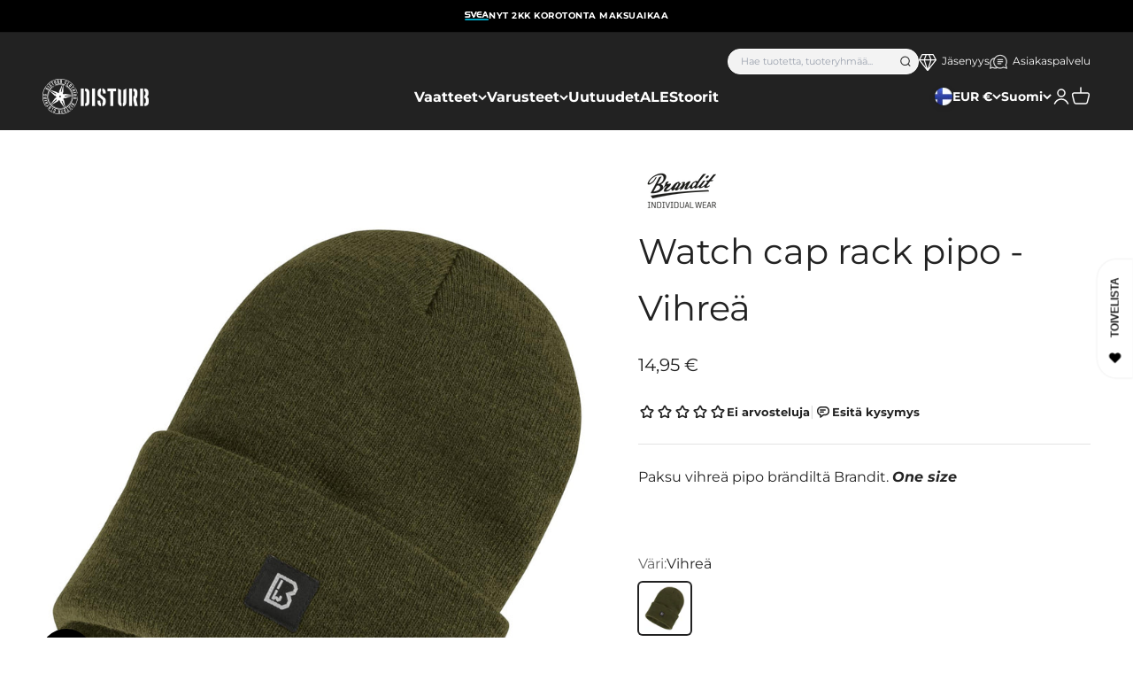

--- FILE ---
content_type: text/html; charset=utf-8
request_url: https://www.disturb.fi/products/watch-cap-rack-pipo-vihrea
body_size: 70409
content:
<!doctype html>

<html class="no-js" lang="fi" dir="ltr">
  <head>
    <!-- Google tag (gtag.js) -->
<script async src="https://www.googletagmanager.com/gtag/js?id=G-EDNXYE0NDG"></script>
<script>
  window.dataLayer = window.dataLayer || [];
  function gtag(){dataLayer.push(arguments);}
  gtag('js', new Date());

  gtag('config', 'G-EDNXYE0NDG');
</script>
    <script>
  window.consentmo_gcm_initial_state = "";
  window.consentmo_gcm_state = "0";
  window.consentmo_gcm_security_storage = "strict";
  window.consentmo_gcm_ad_storage = "marketing";
  window.consentmo_gcm_analytics_storage = "analytics";
  window.consentmo_gcm_functionality_storage = "functionality";
  window.consentmo_gcm_personalization_storage = "functionality";
  window.consentmo_gcm_ads_data_redaction = "true";
  window.consentmo_gcm_url_passthrough = "false";
  window.consentmo_gcm_data_layer_name = "dataLayer";
  
  // Google Consent Mode V2 integration script from Consentmo GDPR
  window.isenseRules = {};
  window.isenseRules.gcm = {
      gcmVersion: 2,
      integrationVersion: 3,
      customChanges: false,
      consentUpdated: false,
      initialState: 7,
      isCustomizationEnabled: false,
      adsDataRedaction: true,
      urlPassthrough: false,
      dataLayer: 'dataLayer',
      categories: { ad_personalization: "marketing", ad_storage: "marketing", ad_user_data: "marketing", analytics_storage: "analytics", functionality_storage: "functionality", personalization_storage: "functionality", security_storage: "strict"},
      storage: { ad_personalization: "false", ad_storage: "false", ad_user_data: "false", analytics_storage: "false", functionality_storage: "false", personalization_storage: "false", security_storage: "false", wait_for_update: 2000 }
  };
  if(window.consentmo_gcm_state !== null && window.consentmo_gcm_state !== "" && window.consentmo_gcm_state !== "0") {
    window.isenseRules.gcm.isCustomizationEnabled = true;
    window.isenseRules.gcm.initialState = window.consentmo_gcm_initial_state === null || window.consentmo_gcm_initial_state.trim() === "" ? window.isenseRules.gcm.initialState : window.consentmo_gcm_initial_state;
    window.isenseRules.gcm.categories.ad_storage = window.consentmo_gcm_ad_storage === null || window.consentmo_gcm_ad_storage.trim() === "" ? window.isenseRules.gcm.categories.ad_storage : window.consentmo_gcm_ad_storage;
    window.isenseRules.gcm.categories.ad_user_data = window.consentmo_gcm_ad_storage === null || window.consentmo_gcm_ad_storage.trim() === "" ? window.isenseRules.gcm.categories.ad_user_data : window.consentmo_gcm_ad_storage;
    window.isenseRules.gcm.categories.ad_personalization = window.consentmo_gcm_ad_storage === null || window.consentmo_gcm_ad_storage.trim() === "" ? window.isenseRules.gcm.categories.ad_personalization : window.consentmo_gcm_ad_storage;
    window.isenseRules.gcm.categories.analytics_storage = window.consentmo_gcm_analytics_storage === null || window.consentmo_gcm_analytics_storage.trim() === "" ? window.isenseRules.gcm.categories.analytics_storage : window.consentmo_gcm_analytics_storage;
    window.isenseRules.gcm.categories.functionality_storage = window.consentmo_gcm_functionality_storage === null || window.consentmo_gcm_functionality_storage.trim() === "" ? window.isenseRules.gcm.categories.functionality_storage : window.consentmo_gcm_functionality_storage;
    window.isenseRules.gcm.categories.personalization_storage = window.consentmo_gcm_personalization_storage === null || window.consentmo_gcm_personalization_storage.trim() === "" ? window.isenseRules.gcm.categories.personalization_storage : window.consentmo_gcm_personalization_storage;
    window.isenseRules.gcm.categories.security_storage = window.consentmo_gcm_security_storage === null || window.consentmo_gcm_security_storage.trim() === "" ? window.isenseRules.gcm.categories.security_storage : window.consentmo_gcm_security_storage;
    window.isenseRules.gcm.urlPassthrough = window.consentmo_gcm_url_passthrough === null || window.consentmo_gcm_url_passthrough.trim() === "" ? window.isenseRules.gcm.urlPassthrough : window.consentmo_gcm_url_passthrough;
    window.isenseRules.gcm.adsDataRedaction = window.consentmo_gcm_ads_data_redaction === null || window.consentmo_gcm_ads_data_redaction.trim() === "" ? window.isenseRules.gcm.adsDataRedaction : window.consentmo_gcm_ads_data_redaction;
    window.isenseRules.gcm.dataLayer = window.consentmo_gcm_data_layer_name === null || window.consentmo_gcm_data_layer_name.trim() === "" ? window.isenseRules.gcm.dataLayer : window.consentmo_gcm_data_layer_name;
  }
  window.isenseRules.initializeGcm = function (rules) {
    if(window.isenseRules.gcm.isCustomizationEnabled) {
      rules.initialState = window.isenseRules.gcm.initialState;
      rules.urlPassthrough = window.isenseRules.gcm.urlPassthrough === true || window.isenseRules.gcm.urlPassthrough === 'true';
      rules.adsDataRedaction = window.isenseRules.gcm.adsDataRedaction === true || window.isenseRules.gcm.adsDataRedaction === 'true';
    }
    
    let initialState = parseInt(rules.initialState);
    let marketingBlocked = initialState === 0 || initialState === 2 || initialState === 5 || initialState === 7;
    let analyticsBlocked = initialState === 0 || initialState === 3 || initialState === 6 || initialState === 7;
    let functionalityBlocked = initialState === 4 || initialState === 5 || initialState === 6 || initialState === 7;

    let gdprCache = localStorage.getItem('gdprCache') ? JSON.parse(localStorage.getItem('gdprCache')) : null;
    if (gdprCache && typeof gdprCache.updatedPreferences !== "undefined") {
      let updatedPreferences = gdprCache.updatedPreferences;
      marketingBlocked = parseInt(updatedPreferences.indexOf('marketing')) > -1;
      analyticsBlocked = parseInt(updatedPreferences.indexOf('analytics')) > -1;
      functionalityBlocked = parseInt(updatedPreferences.indexOf('functionality')) > -1;
    }

    Object.entries(rules.categories).forEach(category => {
      if(rules.storage.hasOwnProperty(category[0])) {
        switch(category[1]) {
          case 'strict':
            rules.storage[category[0]] = "granted";
            break;
          case 'marketing':
            rules.storage[category[0]] = marketingBlocked ? "denied" : "granted";
            break;
          case 'analytics':
            rules.storage[category[0]] = analyticsBlocked ? "denied" : "granted";
            break;
          case 'functionality':
            rules.storage[category[0]] = functionalityBlocked ? "denied" : "granted";
            break;
        }
      }
    });
    rules.consentUpdated = true;
    isenseRules.gcm = rules;
  }

  // Google Consent Mode - initialization start
  window.isenseRules.initializeGcm({
    ...window.isenseRules.gcm,
    adsDataRedaction: true,
    urlPassthrough: false,
    initialState: 7
  });

  /*
  * initialState acceptable values:
  * 0 - Set both ad_storage and analytics_storage to denied
  * 1 - Set all categories to granted
  * 2 - Set only ad_storage to denied
  * 3 - Set only analytics_storage to denied
  * 4 - Set only functionality_storage to denied
  * 5 - Set both ad_storage and functionality_storage to denied
  * 6 - Set both analytics_storage and functionality_storage to denied
  * 7 - Set all categories to denied
  */

  window[window.isenseRules.gcm.dataLayer] = window[window.isenseRules.gcm.dataLayer] || [];
  function gtag() { window[window.isenseRules.gcm.dataLayer].push(arguments); }
  gtag("consent", "default", isenseRules.gcm.storage);
  isenseRules.gcm.adsDataRedaction && gtag("set", "ads_data_redaction", isenseRules.gcm.adsDataRedaction);
  isenseRules.gcm.urlPassthrough && gtag("set", "url_passthrough", isenseRules.gcm.urlPassthrough);
</script>
    <meta charset="utf-8">
    <meta name="viewport" content="width=device-width, initial-scale=1.0, height=device-height, minimum-scale=1.0, maximum-scale=1.0">
    <meta name="theme-color" content="#222222">

    <title>Brandit Watch vihreä pipo</title><meta name="description" content="Lämmin vihreä neulepipo merkiltä Brandit. Mukavuudenhaluisen valinta!"><link rel="canonical" href="https://www.disturb.fi/products/watch-cap-rack-pipo-vihrea"><link rel="shortcut icon" href="//www.disturb.fi/cdn/shop/files/DisturbBlack_favicon.png?v=1693819059&width=96">
      <link rel="apple-touch-icon" href="//www.disturb.fi/cdn/shop/files/DisturbBlack_favicon.png?v=1693819059&width=180"><link rel="preconnect" href="https://cdn.shopify.com">
    <link rel="preconnect" href="https://fonts.shopifycdn.com" crossorigin>
    <link rel="dns-prefetch" href="https://productreviews.shopifycdn.com"><link rel="preload" href="//www.disturb.fi/cdn/fonts/montserrat/montserrat_n8.853056e398b4dadf6838423edb7abaa02f651554.woff2" as="font" type="font/woff2" crossorigin><link rel="preload" href="//www.disturb.fi/cdn/fonts/montserrat/montserrat_n4.81949fa0ac9fd2021e16436151e8eaa539321637.woff2" as="font" type="font/woff2" crossorigin><meta property="og:type" content="product">
  <meta property="og:title" content="Watch cap rack pipo - Vihreä">
  <meta property="product:price:amount" content="14,95">
  <meta property="product:price:currency" content="EUR"><meta property="og:image" content="http://www.disturb.fi/cdn/shop/files/35def6821b0d0c08886eff08c3b20c24.jpg?v=1694096045&width=2048">
  <meta property="og:image:secure_url" content="https://www.disturb.fi/cdn/shop/files/35def6821b0d0c08886eff08c3b20c24.jpg?v=1694096045&width=2048">
  <meta property="og:image:width" content="1200">
  <meta property="og:image:height" content="1500"><meta property="og:description" content="Lämmin vihreä neulepipo merkiltä Brandit. Mukavuudenhaluisen valinta!"><meta property="og:url" content="https://www.disturb.fi/products/watch-cap-rack-pipo-vihrea">
<meta property="og:site_name" content="Disturb"><meta name="twitter:card" content="summary"><meta name="twitter:title" content="Watch cap rack pipo - Vihreä">
  <meta name="twitter:description" content="Paksu vihreä pipo brändiltä Brandit. One size
 "><meta name="twitter:image" content="https://www.disturb.fi/cdn/shop/files/35def6821b0d0c08886eff08c3b20c24.jpg?crop=center&height=1200&v=1694096045&width=1200">
  <meta name="twitter:image:alt" content="Brandit Watch cap rack pipo - Vihreä Default Title">
  <script type="application/ld+json">
  {
    "@context": "https://schema.org",
    "@type": "Product",
    "productID": 8650914038082,
    "offers": [{
          "@type": "Offer",
          "name": "Watch cap rack pipo - Vihreä",
          "availability":"https://schema.org/InStock",
          "price": 14.95,
          "priceCurrency": "EUR",
          "priceValidUntil": "2026-01-31","sku": "BD7014 watch cap rack olive","url": "https://www.disturb.fi/products/watch-cap-rack-pipo-vihrea?variant=46651560853826"
        }
],
    
    
    "brand": {
      "@type": "Brand",
      "name": "Brandit"
    },
    "name": "Watch cap rack pipo - Vihreä",
    "description": "Paksu vihreä pipo brändiltä Brandit. One size\n ",
    "category": "Pipot \u0026 lippikset",
    "url": "https://www.disturb.fi/products/watch-cap-rack-pipo-vihrea",
    "sku": "BD7014 watch cap rack olive","weight": {
        "@type": "QuantitativeValue",
        "unitCode": "kg",
        "value": 0.0
      },"image": {
      "@type": "ImageObject",
      "url": "https://www.disturb.fi/cdn/shop/files/35def6821b0d0c08886eff08c3b20c24.jpg?v=1694096045&width=1024",
      "image": "https://www.disturb.fi/cdn/shop/files/35def6821b0d0c08886eff08c3b20c24.jpg?v=1694096045&width=1024",
      "name": "Brandit Watch cap rack pipo - Vihreä Default Title",
      "width": "1024",
      "height": "1024"
    }

    
    
    
    
    
        
        
        
        
        
        
        
        
    

  }
  </script>



  <script type="application/ld+json">
  {
    "@context": "https://schema.org",
    "@type": "BreadcrumbList",
  "itemListElement": [{
      "@type": "ListItem",
      "position": 1,
      "name": "Etusivu",
      "item": "https://www.disturb.fi"
    },{
          "@type": "ListItem",
          "position": 2,
          "name": "Watch cap rack pipo - Vihreä",
          "item": "https://www.disturb.fi/products/watch-cap-rack-pipo-vihrea"
        }]
  }
  </script>

<style>/* Typography (heading) */
  @font-face {
  font-family: Montserrat;
  font-weight: 800;
  font-style: normal;
  font-display: fallback;
  src: url("//www.disturb.fi/cdn/fonts/montserrat/montserrat_n8.853056e398b4dadf6838423edb7abaa02f651554.woff2") format("woff2"),
       url("//www.disturb.fi/cdn/fonts/montserrat/montserrat_n8.9201aba6104751e1b3e48577a5a739fc14862200.woff") format("woff");
}

@font-face {
  font-family: Montserrat;
  font-weight: 800;
  font-style: italic;
  font-display: fallback;
  src: url("//www.disturb.fi/cdn/fonts/montserrat/montserrat_i8.b5b703476aa25307888d32fbbb26f33913f79842.woff2") format("woff2"),
       url("//www.disturb.fi/cdn/fonts/montserrat/montserrat_i8.1037a8c7c9042232c15d221799b18df65709cdd0.woff") format("woff");
}

/* Typography (body) */
  @font-face {
  font-family: Montserrat;
  font-weight: 400;
  font-style: normal;
  font-display: fallback;
  src: url("//www.disturb.fi/cdn/fonts/montserrat/montserrat_n4.81949fa0ac9fd2021e16436151e8eaa539321637.woff2") format("woff2"),
       url("//www.disturb.fi/cdn/fonts/montserrat/montserrat_n4.a6c632ca7b62da89c3594789ba828388aac693fe.woff") format("woff");
}

@font-face {
  font-family: Montserrat;
  font-weight: 400;
  font-style: italic;
  font-display: fallback;
  src: url("//www.disturb.fi/cdn/fonts/montserrat/montserrat_i4.5a4ea298b4789e064f62a29aafc18d41f09ae59b.woff2") format("woff2"),
       url("//www.disturb.fi/cdn/fonts/montserrat/montserrat_i4.072b5869c5e0ed5b9d2021e4c2af132e16681ad2.woff") format("woff");
}

@font-face {
  font-family: Montserrat;
  font-weight: 700;
  font-style: normal;
  font-display: fallback;
  src: url("//www.disturb.fi/cdn/fonts/montserrat/montserrat_n7.3c434e22befd5c18a6b4afadb1e3d77c128c7939.woff2") format("woff2"),
       url("//www.disturb.fi/cdn/fonts/montserrat/montserrat_n7.5d9fa6e2cae713c8fb539a9876489d86207fe957.woff") format("woff");
}

@font-face {
  font-family: Montserrat;
  font-weight: 700;
  font-style: italic;
  font-display: fallback;
  src: url("//www.disturb.fi/cdn/fonts/montserrat/montserrat_i7.a0d4a463df4f146567d871890ffb3c80408e7732.woff2") format("woff2"),
       url("//www.disturb.fi/cdn/fonts/montserrat/montserrat_i7.f6ec9f2a0681acc6f8152c40921d2a4d2e1a2c78.woff") format("woff");
}

:root {
    /**
     * ---------------------------------------------------------------------
     * SPACING VARIABLES
     *
     * We are using a spacing inspired from frameworks like Tailwind CSS.
     * ---------------------------------------------------------------------
     */
    --spacing-0-5: 0.125rem; /* 2px */
    --spacing-1: 0.25rem; /* 4px */
    --spacing-1-5: 0.375rem; /* 6px */
    --spacing-2: 0.5rem; /* 8px */
    --spacing-2-5: 0.625rem; /* 10px */
    --spacing-3: 0.75rem; /* 12px */
    --spacing-3-5: 0.875rem; /* 14px */
    --spacing-4: 1rem; /* 16px */
    --spacing-4-5: 1.125rem; /* 18px */
    --spacing-5: 1.25rem; /* 20px */
    --spacing-5-5: 1.375rem; /* 22px */
    --spacing-6: 1.5rem; /* 24px */
    --spacing-6-5: 1.625rem; /* 26px */
    --spacing-7: 1.75rem; /* 28px */
    --spacing-7-5: 1.875rem; /* 30px */
    --spacing-8: 2rem; /* 32px */
    --spacing-8-5: 2.125rem; /* 34px */
    --spacing-9: 2.25rem; /* 36px */
    --spacing-9-5: 2.375rem; /* 38px */
    --spacing-10: 2.5rem; /* 40px */
    --spacing-11: 2.75rem; /* 44px */
    --spacing-12: 3rem; /* 48px */
    --spacing-14: 3.5rem; /* 56px */
    --spacing-16: 4rem; /* 64px */
    --spacing-18: 4.5rem; /* 72px */
    --spacing-20: 5rem; /* 80px */
    --spacing-24: 6rem; /* 96px */
    --spacing-28: 7rem; /* 112px */
    --spacing-32: 8rem; /* 128px */
    --spacing-36: 9rem; /* 144px */
    --spacing-40: 10rem; /* 160px */
    --spacing-44: 11rem; /* 176px */
    --spacing-48: 12rem; /* 192px */
    --spacing-52: 13rem; /* 208px */
    --spacing-56: 14rem; /* 224px */
    --spacing-60: 15rem; /* 240px */
    --spacing-64: 16rem; /* 256px */
    --spacing-72: 18rem; /* 288px */
    --spacing-80: 20rem; /* 320px */
    --spacing-96: 24rem; /* 384px */

    /* Container */
    --container-max-width: 1600px;
    --container-narrow-max-width: 1350px;
    --container-gutter: var(--spacing-5);
    --section-outer-spacing-block: var(--spacing-10);
    --section-inner-max-spacing-block: var(--spacing-9);
    --section-inner-spacing-inline: var(--container-gutter);
    --section-stack-spacing-block: var(--spacing-8);

    /* Grid gutter */
    --grid-gutter: var(--spacing-5);

    /* Product list settings */
    --product-list-row-gap: var(--spacing-8);
    --product-list-column-gap: var(--grid-gutter);

    /* Form settings */
    --input-gap: var(--spacing-2);
    --input-height: 2.625rem;
    --input-padding-inline: var(--spacing-4);

    /* Other sizes */
    --sticky-area-height: calc(var(--sticky-announcement-bar-enabled, 0) * var(--announcement-bar-height, 0px) + var(--sticky-header-enabled, 0) * var(--header-height, 0px));

    /* RTL support */
    --transform-logical-flip: 1;
    --transform-origin-start: left;
    --transform-origin-end: right;

    /**
     * ---------------------------------------------------------------------
     * TYPOGRAPHY
     * ---------------------------------------------------------------------
     */

    /* Font properties */
    --heading-font-family: Montserrat, sans-serif;
    --heading-font-weight: 800;
    --heading-font-style: normal;
    --heading-text-transform: uppercase;
    --heading-letter-spacing: 0.0em;
    --text-font-family: Montserrat, sans-serif;
    --text-font-weight: 400;
    --text-font-style: normal;
    --text-letter-spacing: 0.0em;

    /* Font sizes */
    --text-h0: 2.75rem;
    --text-h1: 2.3rem;
    --text-h2: 1.8rem;
    --text-h3: 1.3rem;
    --text-h4: 1.2rem;
    --text-h5: 1rem;
    --text-h6: 1rem;
    --text-xs: 0.6875rem;
    --text-sm: 0.75rem;
    --text-base: 0.875rem;
    --text-lg: 1.125rem;

    /**
     * ---------------------------------------------------------------------
     * COLORS
     * ---------------------------------------------------------------------
     */

    /* Color settings */--accent: 91 8 12;
    --text-primary: 34 34 34;
    --background-primary: 255 255 255;
    --dialog-background: 255 255 255;
    --border-color: var(--text-color, var(--text-primary)) / 0.12;

    /* Button colors */
    --button-background-primary: 91 8 12;
    --button-text-primary: 255 255 255;
    --button-background-secondary: 19 71 106;
    --button-text-secondary: 255 255 255;

    /* Status colors */
    --success-background: 227 233 237;
    --success-text: 19 71 106;
    --warning-background: 252 240 227;
    --warning-text: 227 126 22;
    --error-background: 245 229 229;
    --error-text: 170 40 38;

    /* Product colors */
    --on-sale-text: 170 40 38;
    --on-sale-badge-background: 170 40 38;
    --on-sale-badge-text: 255 255 255;
    --sold-out-badge-background: 190 189 185;
    --sold-out-badge-text: 0 0 0;
    --primary-badge-background: 19 71 106;
    --primary-badge-text: 255 255 255;
    --star-color: 34 34 34;
    --product-card-background: 255 255 255;
    --product-card-text: 34 34 34;

    /* Header colors */
    --header-background: 34 34 34;
    --header-text: 255 255 255;

    /* Footer colors */
    --footer-background: 34 34 34;
    --footer-text: 255 255 255;

    /* Rounded variables (used for border radius) */
    --rounded-xs: 0.0rem;
    --rounded-sm: 0.0rem;
    --rounded: 0.0rem;
    --rounded-lg: 0.0rem;
    --rounded-full: 9999px;

    --rounded-button: 0.375rem;
    --rounded-input: 0.375rem;

    /* Box shadow */
    --shadow-sm: 0 2px 8px rgb(var(--text-primary) / 0.05);
    --shadow: 0 5px 15px rgb(var(--text-primary) / 0.05);
    --shadow-md: 0 5px 30px rgb(var(--text-primary) / 0.05);
    --shadow-block: 0px 18px 50px rgb(var(--text-primary) / 0.05);

    /**
     * ---------------------------------------------------------------------
     * OTHER
     * ---------------------------------------------------------------------
     */

    --cursor-close-svg-url: url(//www.disturb.fi/cdn/shop/t/5/assets/cursor-close.svg?v=147174565022153725511693296935);
    --cursor-zoom-in-svg-url: url(//www.disturb.fi/cdn/shop/t/5/assets/cursor-zoom-in.svg?v=154953035094101115921693296926);
    --cursor-zoom-out-svg-url: url(//www.disturb.fi/cdn/shop/t/5/assets/cursor-zoom-out.svg?v=16155520337305705181693296926);
    --checkmark-svg-url: url(//www.disturb.fi/cdn/shop/t/5/assets/checkmark.svg?v=77552481021870063511693296942);
  }

  [dir="rtl"]:root {
    /* RTL support */
    --transform-logical-flip: -1;
    --transform-origin-start: right;
    --transform-origin-end: left;
  }

  @media screen and (min-width: 700px) {
    :root {
      /* Typography (font size) */
      --text-h0: 4rem;
      --text-h1: 3rem;
      --text-h2: 2.5rem;
      --text-h3: 2rem;
      --text-h4: 1.625rem;
      --text-h5: 1.25rem;
      --text-h6: 1.125rem;

      --text-xs: 0.75rem;
      --text-sm: 0.875rem;
      --text-base: 1.0rem;
      --text-lg: 1.25rem;

      /* Spacing */
      --container-gutter: 2rem;
      --section-outer-spacing-block: var(--spacing-14);
      --section-inner-max-spacing-block: var(--spacing-10);
      --section-inner-spacing-inline: var(--spacing-10);
      --section-stack-spacing-block: var(--spacing-12);

      /* Grid gutter */
      --grid-gutter: var(--spacing-6);

      /* Product list settings */
      --product-list-row-gap: var(--spacing-12);

      /* Form settings */
      --input-gap: 1rem;
      --input-height: 3.125rem;
      --input-padding-inline: var(--spacing-5);
    }
  }

  @media screen and (min-width: 1000px) {
    :root {
      /* Spacing settings */
      --container-gutter: var(--spacing-12);
      --section-outer-spacing-block: var(--spacing-16);
      --section-inner-max-spacing-block: var(--spacing-14);
      --section-inner-spacing-inline: var(--spacing-12);
      --section-stack-spacing-block: var(--spacing-12);
    }
  }

  @media screen and (min-width: 1150px) {
    :root {
      /* Spacing settings */
      --container-gutter: var(--spacing-12);
      --section-outer-spacing-block: var(--spacing-16);
      --section-inner-max-spacing-block: var(--spacing-14);
      --section-inner-spacing-inline: var(--spacing-12);
      --section-stack-spacing-block: var(--spacing-12);
    }
  }

  @media screen and (min-width: 1400px) {
    :root {
      /* Typography (font size) */
      --text-h0: 5rem;
      --text-h1: 3.75rem;
      --text-h2: 3rem;
      --text-h3: 2.25rem;
      --text-h4: 2rem;
      --text-h5: 1.5rem;
      --text-h6: 1.25rem;

      --section-outer-spacing-block: var(--spacing-20);
      --section-inner-max-spacing-block: var(--spacing-16);
      --section-inner-spacing-inline: var(--spacing-14);
    }
  }

  @media screen and (min-width: 1600px) {
    :root {
      --section-outer-spacing-block: var(--spacing-20);
      --section-inner-max-spacing-block: var(--spacing-18);
      --section-inner-spacing-inline: var(--spacing-16);
    }
  }

  /**
   * ---------------------------------------------------------------------
   * LIQUID DEPENDANT CSS
   *
   * Our main CSS is Liquid free, but some very specific features depend on
   * theme settings, so we have them here
   * ---------------------------------------------------------------------
   */</style><script>
  document.documentElement.classList.replace('no-js', 'js');

  // This allows to expose several variables to the global scope, to be used in scripts
  window.themeVariables = {
    settings: {
      showPageTransition: false,
      headingApparition: "none",
      pageType: "product",
      moneyFormat: "{{amount_with_comma_separator}} €",
      moneyWithCurrencyFormat: "{{amount_with_comma_separator}} EUR",
      currencyCodeEnabled: false,
      cartType: "drawer",
      showDiscount: true,
      discountMode: "percentage"
    },

    strings: {
      accessibilityClose: "Sulje",
      accessibilityNext: "Seuraava",
      accessibilityPrevious: "Edellinen",
      addToCartButton: "Lisää ostoskoriin",
      soldOutButton: "Loppuunmyyty",
      preOrderButton: "Tee ennakkotilaus",
      unavailableButton: "Ei saatavilla",
      closeGallery: "Sulje galleria",
      zoomGallery: "Lähennä",
      errorGallery: "Kuvan lataaminen ei onnistu",
      soldOutBadge: "Loppuunmyyty",
      discountBadge: "Säästä @@",
      sku: "Tuotekoodi:",
      searchNoResults: "Tuloksia ei löytynyt.",
      addOrderNote: "Lisää tilauksen kommentti",
      editOrderNote: "Muokkaa tilauksen kommenttia",
      shippingEstimatorNoResults: "Emme valitettavasti toimita osoitteeseesi.",
      shippingEstimatorOneResult: "Osoitteeseesi on yksi toimituskulu:",
      shippingEstimatorMultipleResults: "Osoitteeseesi on useita toimituskuluja:",
      shippingEstimatorError: "Virhe noudettaessa toimituskuluja:"
    },

    breakpoints: {
      'sm': 'screen and (min-width: 700px)',
      'md': 'screen and (min-width: 1000px)',
      'lg': 'screen and (min-width: 1150px)',
      'xl': 'screen and (min-width: 1400px)',

      'sm-max': 'screen and (max-width: 699px)',
      'md-max': 'screen and (max-width: 999px)',
      'lg-max': 'screen and (max-width: 1149px)',
      'xl-max': 'screen and (max-width: 1399px)'
    }
  };// For detecting native share
  document.documentElement.classList.add(`native-share--${navigator.share ? 'enabled' : 'disabled'}`);// We save the product ID in local storage to be eventually used for recently viewed section
    try {
      const recentlyViewedProducts = new Set(JSON.parse(localStorage.getItem('theme:recently-viewed-products') || '[]'));

      recentlyViewedProducts.delete(8650914038082); // Delete first to re-move the product
      recentlyViewedProducts.add(8650914038082);

      localStorage.setItem('theme:recently-viewed-products', JSON.stringify(Array.from(recentlyViewedProducts.values()).reverse()));
    } catch (e) {
      // Safari in private mode does not allow setting item, we silently fail
    }</script><script type="module" src="//www.disturb.fi/cdn/shop/t/5/assets/vendor.min.js?v=20880576495916334881693296925"></script>
    <script type="module" src="//www.disturb.fi/cdn/shop/t/5/assets/theme.js?v=107529807681550491441702447867"></script>
    <script type="module" src="//www.disturb.fi/cdn/shop/t/5/assets/sections.js?v=139292209195208792381702449799"></script>

    <script>
  const boostSDAssetFileURL = "\/\/www.disturb.fi\/cdn\/shop\/t\/5\/assets\/boost_sd_assets_file_url.gif?v=9259";
  window.boostSDAssetFileURL = boostSDAssetFileURL;

  if (window.boostSDAppConfig) {
    window.boostSDAppConfig.generalSettings.custom_js_asset_url = "//www.disturb.fi/cdn/shop/t/5/assets/boost-sd-custom.js?v=160962118398746674481727691656";
    window.boostSDAppConfig.generalSettings.custom_css_asset_url = "//www.disturb.fi/cdn/shop/t/5/assets/boost-sd-custom.css?v=72809539502277619291727691657";
  }

  
</script>

    <script>window.performance && window.performance.mark && window.performance.mark('shopify.content_for_header.start');</script><meta id="shopify-digital-wallet" name="shopify-digital-wallet" content="/81804362050/digital_wallets/dialog">
<meta name="shopify-checkout-api-token" content="f5d77d4a57e8576c1aaa04a64d0e5886">
<meta id="in-context-paypal-metadata" data-shop-id="81804362050" data-venmo-supported="false" data-environment="production" data-locale="en_US" data-paypal-v4="true" data-currency="EUR">
<link rel="alternate" hreflang="x-default" href="https://www.disturb.fi/products/watch-cap-rack-pipo-vihrea">
<link rel="alternate" hreflang="fi-FI" href="https://www.disturb.fi/products/watch-cap-rack-pipo-vihrea">
<link rel="alternate" hreflang="en-FI" href="https://www.disturb.fi/en/products/watch-cap-rack-beanie-green">
<link rel="alternate" hreflang="sv-FI" href="https://www.disturb.fi/sv/products/watch-cap-rack-beanie-green-2">
<link rel="alternate" type="application/json+oembed" href="https://www.disturb.fi/products/watch-cap-rack-pipo-vihrea.oembed">
<script async="async" src="/checkouts/internal/preloads.js?locale=fi-FI"></script>
<link rel="preconnect" href="https://shop.app" crossorigin="anonymous">
<script async="async" src="https://shop.app/checkouts/internal/preloads.js?locale=fi-FI&shop_id=81804362050" crossorigin="anonymous"></script>
<script id="apple-pay-shop-capabilities" type="application/json">{"shopId":81804362050,"countryCode":"FI","currencyCode":"EUR","merchantCapabilities":["supports3DS"],"merchantId":"gid:\/\/shopify\/Shop\/81804362050","merchantName":"Disturb","requiredBillingContactFields":["postalAddress","email","phone"],"requiredShippingContactFields":["postalAddress","email","phone"],"shippingType":"shipping","supportedNetworks":["visa","maestro","masterCard","amex"],"total":{"type":"pending","label":"Disturb","amount":"1.00"},"shopifyPaymentsEnabled":true,"supportsSubscriptions":true}</script>
<script id="shopify-features" type="application/json">{"accessToken":"f5d77d4a57e8576c1aaa04a64d0e5886","betas":["rich-media-storefront-analytics"],"domain":"www.disturb.fi","predictiveSearch":true,"shopId":81804362050,"locale":"fi"}</script>
<script>var Shopify = Shopify || {};
Shopify.shop = "disturb-scandinavia-oy.myshopify.com";
Shopify.locale = "fi";
Shopify.currency = {"active":"EUR","rate":"1.0"};
Shopify.country = "FI";
Shopify.theme = {"name":"disturb-impact\/main","id":158864638274,"schema_name":"Impact","schema_version":"4.3.4","theme_store_id":null,"role":"main"};
Shopify.theme.handle = "null";
Shopify.theme.style = {"id":null,"handle":null};
Shopify.cdnHost = "www.disturb.fi/cdn";
Shopify.routes = Shopify.routes || {};
Shopify.routes.root = "/";</script>
<script type="module">!function(o){(o.Shopify=o.Shopify||{}).modules=!0}(window);</script>
<script>!function(o){function n(){var o=[];function n(){o.push(Array.prototype.slice.apply(arguments))}return n.q=o,n}var t=o.Shopify=o.Shopify||{};t.loadFeatures=n(),t.autoloadFeatures=n()}(window);</script>
<script>
  window.ShopifyPay = window.ShopifyPay || {};
  window.ShopifyPay.apiHost = "shop.app\/pay";
  window.ShopifyPay.redirectState = null;
</script>
<script id="shop-js-analytics" type="application/json">{"pageType":"product"}</script>
<script defer="defer" async type="module" src="//www.disturb.fi/cdn/shopifycloud/shop-js/modules/v2/client.init-shop-cart-sync_DIlT3n9P.fi.esm.js"></script>
<script defer="defer" async type="module" src="//www.disturb.fi/cdn/shopifycloud/shop-js/modules/v2/chunk.common_B_sBYa7Y.esm.js"></script>
<script type="module">
  await import("//www.disturb.fi/cdn/shopifycloud/shop-js/modules/v2/client.init-shop-cart-sync_DIlT3n9P.fi.esm.js");
await import("//www.disturb.fi/cdn/shopifycloud/shop-js/modules/v2/chunk.common_B_sBYa7Y.esm.js");

  window.Shopify.SignInWithShop?.initShopCartSync?.({"fedCMEnabled":true,"windoidEnabled":true});

</script>
<script>
  window.Shopify = window.Shopify || {};
  if (!window.Shopify.featureAssets) window.Shopify.featureAssets = {};
  window.Shopify.featureAssets['shop-js'] = {"shop-cart-sync":["modules/v2/client.shop-cart-sync_DCrkzINw.fi.esm.js","modules/v2/chunk.common_B_sBYa7Y.esm.js"],"init-fed-cm":["modules/v2/client.init-fed-cm_Bm_acEO-.fi.esm.js","modules/v2/chunk.common_B_sBYa7Y.esm.js"],"shop-button":["modules/v2/client.shop-button_C_fd1Hr5.fi.esm.js","modules/v2/chunk.common_B_sBYa7Y.esm.js"],"init-windoid":["modules/v2/client.init-windoid_B80w6I4V.fi.esm.js","modules/v2/chunk.common_B_sBYa7Y.esm.js"],"shop-cash-offers":["modules/v2/client.shop-cash-offers_CDxnU6zt.fi.esm.js","modules/v2/chunk.common_B_sBYa7Y.esm.js","modules/v2/chunk.modal_W90vkUcn.esm.js"],"shop-toast-manager":["modules/v2/client.shop-toast-manager_CB2a5ZP4.fi.esm.js","modules/v2/chunk.common_B_sBYa7Y.esm.js"],"init-shop-email-lookup-coordinator":["modules/v2/client.init-shop-email-lookup-coordinator_DOGEygcz.fi.esm.js","modules/v2/chunk.common_B_sBYa7Y.esm.js"],"pay-button":["modules/v2/client.pay-button_B1VJcZve.fi.esm.js","modules/v2/chunk.common_B_sBYa7Y.esm.js"],"avatar":["modules/v2/client.avatar_BTnouDA3.fi.esm.js"],"init-shop-cart-sync":["modules/v2/client.init-shop-cart-sync_DIlT3n9P.fi.esm.js","modules/v2/chunk.common_B_sBYa7Y.esm.js"],"shop-login-button":["modules/v2/client.shop-login-button_BrIaPCuM.fi.esm.js","modules/v2/chunk.common_B_sBYa7Y.esm.js","modules/v2/chunk.modal_W90vkUcn.esm.js"],"init-customer-accounts-sign-up":["modules/v2/client.init-customer-accounts-sign-up_IHf-tM1p.fi.esm.js","modules/v2/client.shop-login-button_BrIaPCuM.fi.esm.js","modules/v2/chunk.common_B_sBYa7Y.esm.js","modules/v2/chunk.modal_W90vkUcn.esm.js"],"init-shop-for-new-customer-accounts":["modules/v2/client.init-shop-for-new-customer-accounts_WrGN1_8b.fi.esm.js","modules/v2/client.shop-login-button_BrIaPCuM.fi.esm.js","modules/v2/chunk.common_B_sBYa7Y.esm.js","modules/v2/chunk.modal_W90vkUcn.esm.js"],"init-customer-accounts":["modules/v2/client.init-customer-accounts_BRdbQn9I.fi.esm.js","modules/v2/client.shop-login-button_BrIaPCuM.fi.esm.js","modules/v2/chunk.common_B_sBYa7Y.esm.js","modules/v2/chunk.modal_W90vkUcn.esm.js"],"shop-follow-button":["modules/v2/client.shop-follow-button_BrOBksKU.fi.esm.js","modules/v2/chunk.common_B_sBYa7Y.esm.js","modules/v2/chunk.modal_W90vkUcn.esm.js"],"lead-capture":["modules/v2/client.lead-capture_5qCozaXk.fi.esm.js","modules/v2/chunk.common_B_sBYa7Y.esm.js","modules/v2/chunk.modal_W90vkUcn.esm.js"],"checkout-modal":["modules/v2/client.checkout-modal__nfvqBpF.fi.esm.js","modules/v2/chunk.common_B_sBYa7Y.esm.js","modules/v2/chunk.modal_W90vkUcn.esm.js"],"shop-login":["modules/v2/client.shop-login_9qb1EQEV.fi.esm.js","modules/v2/chunk.common_B_sBYa7Y.esm.js","modules/v2/chunk.modal_W90vkUcn.esm.js"],"payment-terms":["modules/v2/client.payment-terms_CqM88fjE.fi.esm.js","modules/v2/chunk.common_B_sBYa7Y.esm.js","modules/v2/chunk.modal_W90vkUcn.esm.js"]};
</script>
<script id="__st">var __st={"a":81804362050,"offset":7200,"reqid":"4ec53384-b65f-4d67-b6b2-b9a2120b4638-1769027333","pageurl":"www.disturb.fi\/products\/watch-cap-rack-pipo-vihrea","u":"293da0ca514a","p":"product","rtyp":"product","rid":8650914038082};</script>
<script>window.ShopifyPaypalV4VisibilityTracking = true;</script>
<script id="captcha-bootstrap">!function(){'use strict';const t='contact',e='account',n='new_comment',o=[[t,t],['blogs',n],['comments',n],[t,'customer']],c=[[e,'customer_login'],[e,'guest_login'],[e,'recover_customer_password'],[e,'create_customer']],r=t=>t.map((([t,e])=>`form[action*='/${t}']:not([data-nocaptcha='true']) input[name='form_type'][value='${e}']`)).join(','),a=t=>()=>t?[...document.querySelectorAll(t)].map((t=>t.form)):[];function s(){const t=[...o],e=r(t);return a(e)}const i='password',u='form_key',d=['recaptcha-v3-token','g-recaptcha-response','h-captcha-response',i],f=()=>{try{return window.sessionStorage}catch{return}},m='__shopify_v',_=t=>t.elements[u];function p(t,e,n=!1){try{const o=window.sessionStorage,c=JSON.parse(o.getItem(e)),{data:r}=function(t){const{data:e,action:n}=t;return t[m]||n?{data:e,action:n}:{data:t,action:n}}(c);for(const[e,n]of Object.entries(r))t.elements[e]&&(t.elements[e].value=n);n&&o.removeItem(e)}catch(o){console.error('form repopulation failed',{error:o})}}const l='form_type',E='cptcha';function T(t){t.dataset[E]=!0}const w=window,h=w.document,L='Shopify',v='ce_forms',y='captcha';let A=!1;((t,e)=>{const n=(g='f06e6c50-85a8-45c8-87d0-21a2b65856fe',I='https://cdn.shopify.com/shopifycloud/storefront-forms-hcaptcha/ce_storefront_forms_captcha_hcaptcha.v1.5.2.iife.js',D={infoText:'hCaptchan suojaama',privacyText:'Tietosuoja',termsText:'Ehdot'},(t,e,n)=>{const o=w[L][v],c=o.bindForm;if(c)return c(t,g,e,D).then(n);var r;o.q.push([[t,g,e,D],n]),r=I,A||(h.body.append(Object.assign(h.createElement('script'),{id:'captcha-provider',async:!0,src:r})),A=!0)});var g,I,D;w[L]=w[L]||{},w[L][v]=w[L][v]||{},w[L][v].q=[],w[L][y]=w[L][y]||{},w[L][y].protect=function(t,e){n(t,void 0,e),T(t)},Object.freeze(w[L][y]),function(t,e,n,w,h,L){const[v,y,A,g]=function(t,e,n){const i=e?o:[],u=t?c:[],d=[...i,...u],f=r(d),m=r(i),_=r(d.filter((([t,e])=>n.includes(e))));return[a(f),a(m),a(_),s()]}(w,h,L),I=t=>{const e=t.target;return e instanceof HTMLFormElement?e:e&&e.form},D=t=>v().includes(t);t.addEventListener('submit',(t=>{const e=I(t);if(!e)return;const n=D(e)&&!e.dataset.hcaptchaBound&&!e.dataset.recaptchaBound,o=_(e),c=g().includes(e)&&(!o||!o.value);(n||c)&&t.preventDefault(),c&&!n&&(function(t){try{if(!f())return;!function(t){const e=f();if(!e)return;const n=_(t);if(!n)return;const o=n.value;o&&e.removeItem(o)}(t);const e=Array.from(Array(32),(()=>Math.random().toString(36)[2])).join('');!function(t,e){_(t)||t.append(Object.assign(document.createElement('input'),{type:'hidden',name:u})),t.elements[u].value=e}(t,e),function(t,e){const n=f();if(!n)return;const o=[...t.querySelectorAll(`input[type='${i}']`)].map((({name:t})=>t)),c=[...d,...o],r={};for(const[a,s]of new FormData(t).entries())c.includes(a)||(r[a]=s);n.setItem(e,JSON.stringify({[m]:1,action:t.action,data:r}))}(t,e)}catch(e){console.error('failed to persist form',e)}}(e),e.submit())}));const S=(t,e)=>{t&&!t.dataset[E]&&(n(t,e.some((e=>e===t))),T(t))};for(const o of['focusin','change'])t.addEventListener(o,(t=>{const e=I(t);D(e)&&S(e,y())}));const B=e.get('form_key'),M=e.get(l),P=B&&M;t.addEventListener('DOMContentLoaded',(()=>{const t=y();if(P)for(const e of t)e.elements[l].value===M&&p(e,B);[...new Set([...A(),...v().filter((t=>'true'===t.dataset.shopifyCaptcha))])].forEach((e=>S(e,t)))}))}(h,new URLSearchParams(w.location.search),n,t,e,['guest_login'])})(!0,!0)}();</script>
<script integrity="sha256-4kQ18oKyAcykRKYeNunJcIwy7WH5gtpwJnB7kiuLZ1E=" data-source-attribution="shopify.loadfeatures" defer="defer" src="//www.disturb.fi/cdn/shopifycloud/storefront/assets/storefront/load_feature-a0a9edcb.js" crossorigin="anonymous"></script>
<script crossorigin="anonymous" defer="defer" src="//www.disturb.fi/cdn/shopifycloud/storefront/assets/shopify_pay/storefront-65b4c6d7.js?v=20250812"></script>
<script data-source-attribution="shopify.dynamic_checkout.dynamic.init">var Shopify=Shopify||{};Shopify.PaymentButton=Shopify.PaymentButton||{isStorefrontPortableWallets:!0,init:function(){window.Shopify.PaymentButton.init=function(){};var t=document.createElement("script");t.src="https://www.disturb.fi/cdn/shopifycloud/portable-wallets/latest/portable-wallets.fi.js",t.type="module",document.head.appendChild(t)}};
</script>
<script data-source-attribution="shopify.dynamic_checkout.buyer_consent">
  function portableWalletsHideBuyerConsent(e){var t=document.getElementById("shopify-buyer-consent"),n=document.getElementById("shopify-subscription-policy-button");t&&n&&(t.classList.add("hidden"),t.setAttribute("aria-hidden","true"),n.removeEventListener("click",e))}function portableWalletsShowBuyerConsent(e){var t=document.getElementById("shopify-buyer-consent"),n=document.getElementById("shopify-subscription-policy-button");t&&n&&(t.classList.remove("hidden"),t.removeAttribute("aria-hidden"),n.addEventListener("click",e))}window.Shopify?.PaymentButton&&(window.Shopify.PaymentButton.hideBuyerConsent=portableWalletsHideBuyerConsent,window.Shopify.PaymentButton.showBuyerConsent=portableWalletsShowBuyerConsent);
</script>
<script data-source-attribution="shopify.dynamic_checkout.cart.bootstrap">document.addEventListener("DOMContentLoaded",(function(){function t(){return document.querySelector("shopify-accelerated-checkout-cart, shopify-accelerated-checkout")}if(t())Shopify.PaymentButton.init();else{new MutationObserver((function(e,n){t()&&(Shopify.PaymentButton.init(),n.disconnect())})).observe(document.body,{childList:!0,subtree:!0})}}));
</script>
<link id="shopify-accelerated-checkout-styles" rel="stylesheet" media="screen" href="https://www.disturb.fi/cdn/shopifycloud/portable-wallets/latest/accelerated-checkout-backwards-compat.css" crossorigin="anonymous">
<style id="shopify-accelerated-checkout-cart">
        #shopify-buyer-consent {
  margin-top: 1em;
  display: inline-block;
  width: 100%;
}

#shopify-buyer-consent.hidden {
  display: none;
}

#shopify-subscription-policy-button {
  background: none;
  border: none;
  padding: 0;
  text-decoration: underline;
  font-size: inherit;
  cursor: pointer;
}

#shopify-subscription-policy-button::before {
  box-shadow: none;
}

      </style>

<script>window.performance && window.performance.mark && window.performance.mark('shopify.content_for_header.end');</script>
<link href="//www.disturb.fi/cdn/shop/t/5/assets/theme.css?v=92534683582564664841748004968" rel="stylesheet" type="text/css" media="all" /><style>
  .product-card__swatch-list {
    display: flex !important;
    flex-wrap: wrap;
  }
</style>

  <script async="true" type="text/javascript" src="https://s.kk-resources.com/leadtag.js" ></script>

  <script>
    // Assigning current locale from liquid to a JavaScript variable
    var currentLocale = "fi";
  </script>

    
    <script>
    function runOncePerUser() {
      // Check if the script has already run for this user
      if (!localStorage.getItem('deleteCartCookieDone')) {
        // The script hasn't run yet, so perform the operation
        document.cookie = "cart=; expires=Thu, 01 Jan 1970 00:00:00 GMT; path=/; domain=.www.disturb.fi";
    
        // Mark the operation as done by setting a flag in localStorage
        localStorage.setItem('deleteCartCookieDone', 'true');
        
        console.log("Cookie deletion script executed.");
      } else {
        // The operation has already been performed
        console.log("Cookie deletion script has already run for this user.");
      }
    }
    
    // Call the function when the script loads
    runOncePerUser();
    </script>

    <script type="text/javascript">
      (function(c,l,a,r,i,t,y){
          c[a]=c[a]||function(){(c[a].q=c[a].q||[]).push(arguments)};
          t=l.createElement(r);t.async=1;t.src="https://www.clarity.ms/tag/"+i;
          y=l.getElementsByTagName(r)[0];y.parentNode.insertBefore(t,y);
      })(window, document, "clarity", "script", "nbu9jwlgty");
    </script>
    
  <!-- BEGIN app block: shopify://apps/consentmo-gdpr/blocks/gdpr_cookie_consent/4fbe573f-a377-4fea-9801-3ee0858cae41 -->


<!-- END app block --><!-- BEGIN app block: shopify://apps/langshop/blocks/sdk/84899e01-2b29-42af-99d6-46d16daa2111 --><!-- BEGIN app snippet: config --><script type="text/javascript">
    /** Workaround for backward compatibility with old versions of localized themes */
    if (window.LangShopConfig && window.LangShopConfig.themeDynamics && window.LangShopConfig.themeDynamics.length) {
        themeDynamics = window.LangShopConfig.themeDynamics;
    } else {
        themeDynamics = [];
    }

    window.LangShopConfig = {
    "currentLanguage": "fi",
    "currentCurrency": "eur",
    "currentCountry": "FI",
    "shopifyLocales": [{"code":"fi","name":"Suomi","endonym_name":"Suomi","rootUrl":"\/"},{"code":"en","name":"Englanti","endonym_name":"English","rootUrl":"\/en"},{"code":"sv","name":"Ruotsi","endonym_name":"svenska","rootUrl":"\/sv"}    ],
    "shopifyCountries": [{"code":"AX","name":"Ahvenanmaa", "currency":"EUR"},{"code":"NL","name":"Alankomaat", "currency":"EUR"},{"code":"BE","name":"Belgia", "currency":"EUR"},{"code":"BG","name":"Bulgaria", "currency":"EUR"},{"code":"ES","name":"Espanja", "currency":"EUR"},{"code":"IE","name":"Irlanti", "currency":"EUR"},{"code":"IT","name":"Italia", "currency":"EUR"},{"code":"AT","name":"Itävalta", "currency":"EUR"},{"code":"GR","name":"Kreikka", "currency":"EUR"},{"code":"HR","name":"Kroatia", "currency":"EUR"},{"code":"CY","name":"Kypros", "currency":"EUR"},{"code":"LV","name":"Latvia", "currency":"EUR"},{"code":"LT","name":"Liettua", "currency":"EUR"},{"code":"LU","name":"Luxemburg", "currency":"EUR"},{"code":"MT","name":"Malta", "currency":"EUR"},{"code":"MC","name":"Monaco", "currency":"EUR"},{"code":"NO","name":"Norja", "currency":"EUR"},{"code":"PT","name":"Portugali", "currency":"EUR"},{"code":"PL","name":"Puola", "currency":"EUR"},{"code":"FR","name":"Ranska", "currency":"EUR"},{"code":"RO","name":"Romania", "currency":"EUR"},{"code":"SE","name":"Ruotsi", "currency":"EUR"},{"code":"DE","name":"Saksa", "currency":"EUR"},{"code":"SK","name":"Slovakia", "currency":"EUR"},{"code":"SI","name":"Slovenia", "currency":"EUR"},{"code":"FI","name":"Suomi", "currency":"EUR"},{"code":"DK","name":"Tanska", "currency":"EUR"},{"code":"CZ","name":"Tšekki", "currency":"EUR"},{"code":"HU","name":"Unkari", "currency":"EUR"},{"code":"EE","name":"Viro", "currency":"EUR"},{"code":"GB","name":"Yhdistynyt kuningaskunta", "currency":"EUR"}    ],
    "shopifyCurrencies": ["EUR"],
    "originalLanguage": {"code":"fi","alias":null,"title":"Finnish","icon":null,"published":true,"active":false},
    "targetLanguages": [{"code":"en","alias":null,"title":"English","icon":null,"published":true,"active":true},{"code":"sv","alias":null,"title":"Swedish","icon":null,"published":true,"active":true}],
    "languagesSwitchers": null,
    "defaultCurrency": {"code":"eur","title":"Euro","icon":null,"rate":0.9332,"formatWithCurrency":"€{{amount}} EUR","formatWithoutCurrency":"€{{amount}}"},
    "targetCurrencies": [],
    "currenciesSwitchers": [{"id":93294456,"title":null,"type":"dropdown","status":"admin-only","display":"all","position":"bottom-left","offset":"10px","shortTitles":false,"isolateStyles":true,"icons":"rounded","sprite":"flags","defaultStyles":true,"devices":{"mobile":{"visible":true,"minWidth":null,"maxWidth":{"value":480,"dimension":"px"}},"tablet":{"visible":true,"minWidth":{"value":481,"dimension":"px"},"maxWidth":{"value":1023,"dimension":"px"}},"desktop":{"visible":true,"minWidth":{"value":1024,"dimension":"px"},"maxWidth":null}},"styles":{"dropdown":{"activeContainer":{"padding":{"top":{"value":8,"dimension":"px"},"right":{"value":10,"dimension":"px"},"bottom":{"value":8,"dimension":"px"},"left":{"value":10,"dimension":"px"}},"background":"rgba(255,255,255,.95)","borderRadius":{"topLeft":{"value":0,"dimension":"px"},"topRight":{"value":0,"dimension":"px"},"bottomLeft":{"value":0,"dimension":"px"},"bottomRight":{"value":0,"dimension":"px"}},"borderTop":{"color":"rgba(224, 224, 224, 1)","style":"solid","width":{"value":1,"dimension":"px"}},"borderRight":{"color":"rgba(224, 224, 224, 1)","style":"solid","width":{"value":1,"dimension":"px"}},"borderBottom":{"color":"rgba(224, 224, 224, 1)","style":"solid","width":{"value":1,"dimension":"px"}},"borderLeft":{"color":"rgba(224, 224, 224, 1)","style":"solid","width":{"value":1,"dimension":"px"}}},"activeContainerHovered":null,"activeItem":{"fontSize":{"value":13,"dimension":"px"},"fontFamily":"Open Sans","color":"rgba(39, 46, 49, 1)"},"activeItemHovered":null,"activeItemIcon":{"offset":{"value":10,"dimension":"px"},"position":"left"},"dropdownContainer":{"animation":"sliding","background":"rgba(255,255,255,.95)","borderRadius":{"topLeft":{"value":0,"dimension":"px"},"topRight":{"value":0,"dimension":"px"},"bottomLeft":{"value":0,"dimension":"px"},"bottomRight":{"value":0,"dimension":"px"}},"borderTop":{"color":"rgba(224, 224, 224, 1)","style":"solid","width":{"value":1,"dimension":"px"}},"borderRight":{"color":"rgba(224, 224, 224, 1)","style":"solid","width":{"value":1,"dimension":"px"}},"borderBottom":{"color":"rgba(224, 224, 224, 1)","style":"solid","width":{"value":1,"dimension":"px"}},"borderLeft":{"color":"rgba(224, 224, 224, 1)","style":"solid","width":{"value":1,"dimension":"px"}},"padding":{"top":{"value":0,"dimension":"px"},"right":{"value":0,"dimension":"px"},"bottom":{"value":0,"dimension":"px"},"left":{"value":0,"dimension":"px"}}},"dropdownContainerHovered":null,"dropdownItem":{"padding":{"top":{"value":8,"dimension":"px"},"right":{"value":10,"dimension":"px"},"bottom":{"value":8,"dimension":"px"},"left":{"value":10,"dimension":"px"}},"fontSize":{"value":13,"dimension":"px"},"fontFamily":"Open Sans","color":"rgba(39, 46, 49, 1)"},"dropdownItemHovered":{"color":"rgba(27, 160, 227, 1)"},"dropdownItemIcon":{"position":"left","offset":{"value":10,"dimension":"px"}},"arrow":{"color":"rgba(39, 46, 49, 1)","position":"right","offset":{"value":20,"dimension":"px"},"size":{"value":6,"dimension":"px"}}},"inline":{"container":{"background":"rgba(255,255,255,.95)","borderRadius":{"topLeft":{"value":4,"dimension":"px"},"topRight":{"value":4,"dimension":"px"},"bottomLeft":{"value":4,"dimension":"px"},"bottomRight":{"value":4,"dimension":"px"}},"borderTop":{"color":"rgba(224, 224, 224, 1)","style":"solid","width":{"value":1,"dimension":"px"}},"borderRight":{"color":"rgba(224, 224, 224, 1)","style":"solid","width":{"value":1,"dimension":"px"}},"borderBottom":{"color":"rgba(224, 224, 224, 1)","style":"solid","width":{"value":1,"dimension":"px"}},"borderLeft":{"color":"rgba(224, 224, 224, 1)","style":"solid","width":{"value":1,"dimension":"px"}}},"containerHovered":null,"item":{"background":"transparent","padding":{"top":{"value":8,"dimension":"px"},"right":{"value":10,"dimension":"px"},"bottom":{"value":8,"dimension":"px"},"left":{"value":10,"dimension":"px"}},"fontSize":{"value":13,"dimension":"px"},"fontFamily":"Open Sans","color":"rgba(39, 46, 49, 1)"},"itemHovered":{"background":"rgba(245, 245, 245, 1)","color":"rgba(39, 46, 49, 1)"},"itemActive":{"background":"rgba(245, 245, 245, 1)","color":"rgba(27, 160, 227, 1)"},"itemIcon":{"position":"left","offset":{"value":10,"dimension":"px"}}},"ios":{"activeContainer":{"padding":{"top":{"value":0,"dimension":"px"},"right":{"value":0,"dimension":"px"},"bottom":{"value":0,"dimension":"px"},"left":{"value":0,"dimension":"px"}},"background":"rgba(255,255,255,.95)","borderRadius":{"topLeft":{"value":0,"dimension":"px"},"topRight":{"value":0,"dimension":"px"},"bottomLeft":{"value":0,"dimension":"px"},"bottomRight":{"value":0,"dimension":"px"}},"borderTop":{"color":"rgba(224, 224, 224, 1)","style":"solid","width":{"value":1,"dimension":"px"}},"borderRight":{"color":"rgba(224, 224, 224, 1)","style":"solid","width":{"value":1,"dimension":"px"}},"borderBottom":{"color":"rgba(224, 224, 224, 1)","style":"solid","width":{"value":1,"dimension":"px"}},"borderLeft":{"color":"rgba(224, 224, 224, 1)","style":"solid","width":{"value":1,"dimension":"px"}}},"activeContainerHovered":null,"activeItem":{"fontSize":{"value":13,"dimension":"px"},"fontFamily":"Open Sans","color":"rgba(39, 46, 49, 1)","padding":{"top":{"value":8,"dimension":"px"},"right":{"value":10,"dimension":"px"},"bottom":{"value":8,"dimension":"px"},"left":{"value":10,"dimension":"px"}}},"activeItemHovered":null,"activeItemIcon":{"position":"left","offset":{"value":10,"dimension":"px"}},"modalOverlay":{"background":"rgba(0, 0, 0, 0.7)"},"wheelButtonsContainer":{"background":"rgba(255, 255, 255, 1)","padding":{"top":{"value":8,"dimension":"px"},"right":{"value":10,"dimension":"px"},"bottom":{"value":8,"dimension":"px"},"left":{"value":10,"dimension":"px"}},"borderTop":{"color":"rgba(224, 224, 224, 1)","style":"solid","width":{"value":0,"dimension":"px"}},"borderRight":{"color":"rgba(224, 224, 224, 1)","style":"solid","width":{"value":0,"dimension":"px"}},"borderBottom":{"color":"rgba(224, 224, 224, 1)","style":"solid","width":{"value":1,"dimension":"px"}},"borderLeft":{"color":"rgba(224, 224, 224, 1)","style":"solid","width":{"value":0,"dimension":"px"}}},"wheelCloseButton":{"fontSize":{"value":14,"dimension":"px"},"fontFamily":"Open Sans","color":"rgba(39, 46, 49, 1)","fontWeight":"bold"},"wheelCloseButtonHover":null,"wheelSubmitButton":{"fontSize":{"value":14,"dimension":"px"},"fontFamily":"Open Sans","color":"rgba(39, 46, 49, 1)","fontWeight":"bold"},"wheelSubmitButtonHover":null,"wheelPanelContainer":{"background":"rgba(255, 255, 255, 1)"},"wheelLine":{"borderTop":{"color":"rgba(224, 224, 224, 1)","style":"solid","width":{"value":1,"dimension":"px"}},"borderRight":{"color":"rgba(224, 224, 224, 1)","style":"solid","width":{"value":0,"dimension":"px"}},"borderBottom":{"color":"rgba(224, 224, 224, 1)","style":"solid","width":{"value":1,"dimension":"px"}},"borderLeft":{"color":"rgba(224, 224, 224, 1)","style":"solid","width":{"value":0,"dimension":"px"}}},"wheelItem":{"background":"transparent","padding":{"top":{"value":8,"dimension":"px"},"right":{"value":10,"dimension":"px"},"bottom":{"value":8,"dimension":"px"},"left":{"value":10,"dimension":"px"}},"fontSize":{"value":13,"dimension":"px"},"fontFamily":"Open Sans","color":"rgba(39, 46, 49, 1)","justifyContent":"flex-start"},"wheelItemIcon":{"position":"left","offset":{"value":10,"dimension":"px"}}},"modal":{"activeContainer":{"padding":{"top":{"value":0,"dimension":"px"},"right":{"value":0,"dimension":"px"},"bottom":{"value":0,"dimension":"px"},"left":{"value":0,"dimension":"px"}},"background":"rgba(255,255,255,.95)","borderRadius":{"topLeft":{"value":0,"dimension":"px"},"topRight":{"value":0,"dimension":"px"},"bottomLeft":{"value":0,"dimension":"px"},"bottomRight":{"value":0,"dimension":"px"}},"borderTop":{"color":"rgba(224, 224, 224, 1)","style":"solid","width":{"value":1,"dimension":"px"}},"borderRight":{"color":"rgba(224, 224, 224, 1)","style":"solid","width":{"value":1,"dimension":"px"}},"borderBottom":{"color":"rgba(224, 224, 224, 1)","style":"solid","width":{"value":1,"dimension":"px"}},"borderLeft":{"color":"rgba(224, 224, 224, 1)","style":"solid","width":{"value":1,"dimension":"px"}}},"activeContainerHovered":null,"activeItem":{"fontSize":{"value":13,"dimension":"px"},"fontFamily":"Open Sans","color":"rgba(39, 46, 49, 1)","padding":{"top":{"value":8,"dimension":"px"},"right":{"value":10,"dimension":"px"},"bottom":{"value":8,"dimension":"px"},"left":{"value":10,"dimension":"px"}}},"activeItemHovered":null,"activeItemIcon":{"position":"left","offset":{"value":10,"dimension":"px"}},"modalOverlay":{"background":"rgba(0, 0, 0, 0.7)"},"modalContent":{"animation":"sliding-down","background":"rgba(255, 255, 255, 1)","maxHeight":{"value":80,"dimension":"vh"},"maxWidth":{"value":80,"dimension":"vw"},"width":{"value":320,"dimension":"px"}},"modalContentHover":null,"modalItem":{"reverseElements":true,"fontSize":{"value":11,"dimension":"px"},"fontFamily":"Open Sans","color":"rgba(102, 102, 102, 1)","textTransform":"uppercase","fontWeight":"bold","justifyContent":"space-between","letterSpacing":{"value":3,"dimension":"px"},"padding":{"top":{"value":20,"dimension":"px"},"right":{"value":26,"dimension":"px"},"bottom":{"value":20,"dimension":"px"},"left":{"value":26,"dimension":"px"}}},"modalItemIcon":{"offset":{"value":20,"dimension":"px"}},"modalItemRadio":{"size":{"value":20,"dimension":"px"},"offset":{"value":20,"dimension":"px"},"color":"rgba(193, 202, 202, 1)"},"modalItemHovered":{"background":"rgba(255, 103, 99, 0.5)","color":"rgba(254, 236, 233, 1)"},"modalItemHoveredRadio":{"size":{"value":20,"dimension":"px"},"offset":{"value":20,"dimension":"px"},"color":"rgba(254, 236, 233, 1)"},"modalActiveItem":{"fontSize":{"value":15,"dimension":"px"},"color":"rgba(254, 236, 233, 1)","background":"rgba(255, 103, 99, 1)"},"modalActiveItemRadio":{"size":{"value":24,"dimension":"px"},"offset":{"value":18,"dimension":"px"},"color":"rgba(255, 255, 255, 1)"},"modalActiveItemHovered":null,"modalActiveItemHoveredRadio":null},"select":{"container":{"background":"rgba(255,255,255, 1)","borderRadius":{"topLeft":{"value":4,"dimension":"px"},"topRight":{"value":4,"dimension":"px"},"bottomLeft":{"value":4,"dimension":"px"},"bottomRight":{"value":4,"dimension":"px"}},"borderTop":{"color":"rgba(204, 204, 204, 1)","style":"solid","width":{"value":1,"dimension":"px"}},"borderRight":{"color":"rgba(204, 204, 204, 1)","style":"solid","width":{"value":1,"dimension":"px"}},"borderBottom":{"color":"rgba(204, 204, 204, 1)","style":"solid","width":{"value":1,"dimension":"px"}},"borderLeft":{"color":"rgba(204, 204, 204, 1)","style":"solid","width":{"value":1,"dimension":"px"}}},"text":{"padding":{"top":{"value":5,"dimension":"px"},"right":{"value":8,"dimension":"px"},"bottom":{"value":5,"dimension":"px"},"left":{"value":8,"dimension":"px"}},"fontSize":{"value":13,"dimension":"px"},"fontFamily":"Open Sans","color":"rgba(39, 46, 49, 1)"}}}}],
    "languageDetection": "browser",
    "languagesCountries": [{"code":"fi","countries":["fi","no"]},{"code":"en","countries":["as","ai","ag","ar","aw","au","bs","bh","bd","bb","bz","bm","bw","br","io","bn","kh","cm","ca","ky","cx","cc","ck","cr","cy","dk","dm","eg","et","fk","fj","gm","gh","gi","gr","gl","gd","gu","gg","gy","hk","is","in","id","ie","im","il","jm","je","jo","ke","ki","kr","kw","la","lb","ls","lr","ly","my","mv","mt","mh","mu","fm","mc","ms","na","nr","np","an","nz","ni","ng","nu","nf","mp","om","pk","pw","pa","pg","ph","pn","pr","qa","rw","sh","kn","lc","vc","ws","sc","sl","sg","sb","so","za","gs","lk","sd","sr","sz","sy","tz","th","tl","tk","to","tt","tc","tv","ug","ua","ae","gb","us","um","vu","vn","vg","vi","zm","zw","bq","ss","sx","cw"]},{"code":"sv","countries":["ax","se"]}],
    "languagesBrowsers": [{"code":"fi","browsers":["fi"]},{"code":"en","browsers":["en"]},{"code":"sv","browsers":["sv"]}],
    "currencyDetection": "language",
    "currenciesLanguages": null,
    "currenciesCountries": null,
    "recommendationAlert": {"type":"banner","status":"disabled","isolateStyles":true,"styles":{"banner":{"bannerContainer":{"position":"top","spacing":10,"borderTop":{"color":"rgba(0,0,0,0.2)","style":"solid","width":{"value":0,"dimension":"px"}},"borderRadius":{"topLeft":{"value":0,"dimension":"px"},"topRight":{"value":0,"dimension":"px"},"bottomLeft":{"value":0,"dimension":"px"},"bottomRight":{"value":0,"dimension":"px"}},"borderRight":{"color":"rgba(0,0,0,0.2)","style":"solid","width":{"value":0,"dimension":"px"}},"borderBottom":{"color":"rgba(0,0,0,0.2)","style":"solid","width":{"value":1,"dimension":"px"}},"borderLeft":{"color":"rgba(0,0,0,0.2)","style":"solid","width":{"value":0,"dimension":"px"}},"padding":{"top":{"value":15,"dimension":"px"},"right":{"value":20,"dimension":"px"},"bottom":{"value":15,"dimension":"px"},"left":{"value":20,"dimension":"px"}},"background":"rgba(255, 255, 255, 1)"},"bannerMessage":{"fontSize":{"value":16,"dimension":"px"},"fontFamily":"Open Sans","fontStyle":"normal","fontWeight":"normal","lineHeight":"1.5","color":"rgba(39, 46, 49, 1)"},"selectorContainer":{"background":"rgba(244,244,244, 1)","borderRadius":{"topLeft":{"value":2,"dimension":"px"},"topRight":{"value":2,"dimension":"px"},"bottomLeft":{"value":2,"dimension":"px"},"bottomRight":{"value":2,"dimension":"px"}},"borderTop":{"color":"rgba(204, 204, 204, 1)","style":"solid","width":{"value":0,"dimension":"px"}},"borderRight":{"color":"rgba(204, 204, 204, 1)","style":"solid","width":{"value":0,"dimension":"px"}},"borderBottom":{"color":"rgba(204, 204, 204, 1)","style":"solid","width":{"value":0,"dimension":"px"}},"borderLeft":{"color":"rgba(204, 204, 204, 1)","style":"solid","width":{"value":0,"dimension":"px"}}},"selectorContainerHovered":null,"selectorText":{"padding":{"top":{"value":8,"dimension":"px"},"right":{"value":8,"dimension":"px"},"bottom":{"value":8,"dimension":"px"},"left":{"value":8,"dimension":"px"}},"fontSize":{"value":16,"dimension":"px"},"fontFamily":"Open Sans","fontStyle":"normal","fontWeight":"normal","lineHeight":"1.5","color":"rgba(39, 46, 49, 1)"},"selectorTextHovered":null,"changeButton":{"borderTop":{"color":"transparent","style":"solid","width":{"value":0,"dimension":"px"}},"borderRight":{"color":"transparent","style":"solid","width":{"value":0,"dimension":"px"}},"borderBottom":{"color":"transparent","style":"solid","width":{"value":0,"dimension":"px"}},"borderLeft":{"color":"transparent","style":"solid","width":{"value":0,"dimension":"px"}},"fontSize":{"value":16,"dimension":"px"},"fontStyle":"normal","fontWeight":"normal","lineHeight":"1.5","borderRadius":{"topLeft":{"value":2,"dimension":"px"},"topRight":{"value":2,"dimension":"px"},"bottomLeft":{"value":2,"dimension":"px"},"bottomRight":{"value":2,"dimension":"px"}},"padding":{"top":{"value":8,"dimension":"px"},"right":{"value":8,"dimension":"px"},"bottom":{"value":8,"dimension":"px"},"left":{"value":8,"dimension":"px"}},"background":"rgba(0, 0, 0, 1)","color":"rgba(255, 255, 255, 1)"},"changeButtonHovered":null,"closeButton":{"alignSelf":"baseline","fontSize":{"value":16,"dimension":"px"},"color":"rgba(0, 0, 0, 1)"},"closeButtonHovered":null},"popup":{"popupContainer":{"maxWidth":{"value":30,"dimension":"rem"},"position":"bottom-left","spacing":10,"offset":{"value":1,"dimension":"em"},"borderTop":{"color":"rgba(0,0,0,0.2)","style":"solid","width":{"value":0,"dimension":"px"}},"borderRight":{"color":"rgba(0,0,0,0.2)","style":"solid","width":{"value":0,"dimension":"px"}},"borderBottom":{"color":"rgba(0,0,0,0.2)","style":"solid","width":{"value":1,"dimension":"px"}},"borderLeft":{"color":"rgba(0,0,0,0.2)","style":"solid","width":{"value":0,"dimension":"px"}},"borderRadius":{"topLeft":{"value":0,"dimension":"px"},"topRight":{"value":0,"dimension":"px"},"bottomLeft":{"value":0,"dimension":"px"},"bottomRight":{"value":0,"dimension":"px"}},"padding":{"top":{"value":15,"dimension":"px"},"right":{"value":20,"dimension":"px"},"bottom":{"value":15,"dimension":"px"},"left":{"value":20,"dimension":"px"}},"background":"rgba(255, 255, 255, 1)"},"popupMessage":{"fontSize":{"value":16,"dimension":"px"},"fontFamily":"Open Sans","fontStyle":"normal","fontWeight":"normal","lineHeight":"1.5","color":"rgba(39, 46, 49, 1)"},"selectorContainer":{"background":"rgba(244,244,244, 1)","borderRadius":{"topLeft":{"value":2,"dimension":"px"},"topRight":{"value":2,"dimension":"px"},"bottomLeft":{"value":2,"dimension":"px"},"bottomRight":{"value":2,"dimension":"px"}},"borderTop":{"color":"rgba(204, 204, 204, 1)","style":"solid","width":{"value":0,"dimension":"px"}},"borderRight":{"color":"rgba(204, 204, 204, 1)","style":"solid","width":{"value":0,"dimension":"px"}},"borderBottom":{"color":"rgba(204, 204, 204, 1)","style":"solid","width":{"value":0,"dimension":"px"}},"borderLeft":{"color":"rgba(204, 204, 204, 1)","style":"solid","width":{"value":0,"dimension":"px"}}},"selectorContainerHovered":null,"selectorText":{"padding":{"top":{"value":8,"dimension":"px"},"right":{"value":8,"dimension":"px"},"bottom":{"value":8,"dimension":"px"},"left":{"value":8,"dimension":"px"}},"fontSize":{"value":16,"dimension":"px"},"fontFamily":"Open Sans","fontStyle":"normal","fontWeight":"normal","lineHeight":"1.5","color":"rgba(39, 46, 49, 1)"},"selectorTextHovered":null,"changeButton":{"borderTop":{"color":"transparent","style":"solid","width":{"value":0,"dimension":"px"}},"borderRight":{"color":"transparent","style":"solid","width":{"value":0,"dimension":"px"}},"borderBottom":{"color":"transparent","style":"solid","width":{"value":0,"dimension":"px"}},"borderLeft":{"color":"transparent","style":"solid","width":{"value":0,"dimension":"px"}},"fontSize":{"value":16,"dimension":"px"},"fontStyle":"normal","fontWeight":"normal","lineHeight":"1.5","borderRadius":{"topLeft":{"value":2,"dimension":"px"},"topRight":{"value":2,"dimension":"px"},"bottomLeft":{"value":2,"dimension":"px"},"bottomRight":{"value":2,"dimension":"px"}},"padding":{"top":{"value":8,"dimension":"px"},"right":{"value":8,"dimension":"px"},"bottom":{"value":8,"dimension":"px"},"left":{"value":8,"dimension":"px"}},"background":"rgba(0, 0, 0, 1)","color":"rgba(255, 255, 255, 1)"},"changeButtonHovered":null,"closeButton":{"alignSelf":"baseline","fontSize":{"value":16,"dimension":"px"},"color":"rgba(0, 0, 0, 1)"},"closeButtonHovered":null}}},
    "thirdPartyApps": null,
    "currencyInQueryParam":true,
    "allowAutomaticRedirects":false,
    "storeMoneyFormat": "{{amount_with_comma_separator}} €",
    "storeMoneyWithCurrencyFormat": "{{amount_with_comma_separator}} EUR",
    "themeDynamics": [    ],
    "themeDynamicsActive":false,
    "dynamicThemeDomObserverInterval": 0,
    "abilities":[{"id":1,"name":"use-analytics","expiresAt":null},{"id":2,"name":"use-agency-translation","expiresAt":null},{"id":3,"name":"use-free-translation","expiresAt":null},{"id":4,"name":"use-pro-translation","expiresAt":null},{"id":5,"name":"use-export-import","expiresAt":null},{"id":6,"name":"use-suggestions","expiresAt":null},{"id":7,"name":"use-revisions","expiresAt":null},{"id":8,"name":"use-mappings","expiresAt":null},{"id":9,"name":"use-dynamic-replacements","expiresAt":null},{"id":10,"name":"use-localized-theme","expiresAt":null},{"id":11,"name":"use-third-party-apps","expiresAt":null},{"id":12,"name":"use-translate-new-resources","expiresAt":null},{"id":13,"name":"use-selectors-customization","expiresAt":null},{"id":14,"name":"disable-branding","expiresAt":null},{"id":17,"name":"use-glossary","expiresAt":null}],
    "isAdmin":false,
    "isPreview":false,
    "i18n": {"fi": {
          "recommendation_alert": {
            "currency_language_suggestion": null,
            "language_suggestion": null,
            "currency_suggestion": null,
            "change": null
          },
          "switchers": {
            "ios_switcher": {
              "done": null,
              "close": null
            }
          },
          "languages": {"fi": null
,"en": null
,"sv": null

          },
          "currencies": {"eur": null}
        },"en": {
          "recommendation_alert": {
            "currency_language_suggestion": null,
            "language_suggestion": null,
            "currency_suggestion": null,
            "change": null
          },
          "switchers": {
            "ios_switcher": {
              "done": null,
              "close": null
            }
          },
          "languages": {"en": null

          },
          "currencies": {"eur": null}
        },"sv": {
          "recommendation_alert": {
            "currency_language_suggestion": null,
            "language_suggestion": null,
            "currency_suggestion": null,
            "change": null
          },
          "switchers": {
            "ios_switcher": {
              "done": null,
              "close": null
            }
          },
          "languages": {"sv": null

          },
          "currencies": {"eur": null}
        }}
    }
</script>
<!-- END app snippet -->

<script src="https://cdn.langshop.app/buckets/app/libs/storefront/sdk.js?proxy_prefix=/apps/langshop&source=tae" defer></script>


<!-- END app block --><!-- BEGIN app block: shopify://apps/infi-infinite-scroll-load/blocks/app-embed/f6a0ea47-e102-4405-9fa5-a0cb0418ab0d -->    <!-- GSSTART Infinite Scroll code start. Do not change -->
	
	 <script type="text/javascript"  src="https://gravity-apps.com/shopify/js/shopify/infinitescrollbystore81804362050.js?v=7329ecd97477137a116d58fef050f13b950d95a"></script> 
	
<!-- i nfinite Scroll code end.  Do not change GSEND -->


    
<!-- END app block --><!-- BEGIN app block: shopify://apps/analyzify-ga4-ads-tracking/blocks/app-embed-v4/69637cfd-dd6f-4511-aa97-7037cfb5515c -->


<!-- BEGIN app snippet: an_analyzify_settings -->







<script defer>
  // AN_ANALYZIFY_SETTINGS
  (() => {
    try {
      const startTime = performance.now();
      window.analyzify = window.analyzify || {};
  
      window.analyzify.log = (t, groupName, nestedGroupName) => {
        try {
          const styles = {
            default: 'color:#fff;background:#413389;',
            an_analyzify: 'color:#fff;background:#1f77b4;', 
            an_analyzify_settings: 'color:#fff;background:#ff7f0e;', 
            an_fb: 'color:#fff;background:#2ca02c;', 
            an_criteo: 'color:#fff;background:#d62728;', 
            an_bing: 'color:#fff;background:#9467bd;', 
            an_clarity: 'color:#fff;background:#8c564b;', 
            an_hotjar: 'color:#fff;background:#8c564b;', 
            an_gtm: 'color:#fff;background:#e377c2;', 
            an_klaviyo: 'color:#fff;background:#7f7f7f;', 
            an_pinterest: 'color:#fff;background:#bcbd22;', 
            an_rebuy: 'color:#fff;background:#17becf;', 
            an_tiktok: 'color:#fff;background:#ffbb78;', 
            an_x: 'color:#fff;background:#98df8a;', 
            an_consent: 'color:#fff;background:#ff9896;' 
          };

          if (window.analyzify.logging && t != null) {
            const style = styles[groupName] || styles['default'];
            console.log(`%c[${groupName || 'Analyzify'}]${nestedGroupName ? ` ${nestedGroupName}` : ''}`, style, t);
            analyzify.logs.push(t);
            if (analyzify?.stopAtLog) {
              debugger;
            }
          }
        } catch (error) {
          console.error("Error processing analyzify settings:", error);
        }
      }

      (() => {
        try {
          window.analyzify = {
            ...window.analyzify,
            logging: "" == "true",
            logs: [],
            testing_environment: false,
            consent_version: null,
            initial_load: {},
            variant_changed_with_view_item: false,
            chunk_size: 25,
            properties: {
              GTM: {
                status: false,
                id: "",
                multiple_view_item_list: false,
                feed_country: "",
                feed_region: "",
                feed_language: "",
                merchant_id: "",
                enhanced_params: true,
                replace_session_id: false,
                replace_gclid: false,
                variant_changed: true,
                generate_lead: true,
              },
              GADS: {
                status:true, 
                conversion_linker:false, 
                allow_ad_personalization_signals:false,
                ads_data_redaction:false,
                url_passthrough:false,
                primary: {
                  status:true,
                  id: "AW-985591270",
                  feed_country: "FI",
                  feed_region: "FI",
                  merchant_id: "",
                  feed_language: "",
                  product_id_format: "product_id", 
                  replace_session_id:false,
                  replace_gclid:false,
                  remarketing: {
                    status:false,
                    gads_remarketing_id_format: "product_sku",
                    events: { 
                      view_item_list: false, 
                      view_item: false,
                      add_to_cart: false,
                      remove_from_cart: false,
                      begin_checkout: false,
                      purchase: false,
                      generate_lead: false,
                    }
                  },
                  conversions: {
                    view_item: {
                        status: false,
                        value: "",
                    },
                    add_to_cart: {
                        status: true,
                        value: "_5PMCPuqw_QYEObb-9UD",
                    },
                    begin_checkout: {
                        status: false,
                        value: "",
                    },
                    purchase: {
                        status: false,
                        value: "",
                    },
                    generate_lead: {
                      status: false,
                      value: "",
                    }
                  }
                },
                secondary: {
                  status: false,
                  id: "",
                  feed_country: "",
                  feed_region: "",
                  merchant_id: "",
                  feed_language: "",
                  product_id_format: "product_sku",
                  remarketing: {
                    gads_remarketing_id_format: "product_sku",
                    status: false,
                    events: {
                      view_item_list: false,
                      view_item: false,
                      add_to_cart: false,
                      remove_from_cart: false,
                      begin_checkout: false,
                      purchase: false,
                      generate_lead: false,
                    }
                  },
                  conversions: {
                    view_item: {
                      status: false,
                      value: "",
                    },
                    add_to_cart:{
                      status: false,
                      value: "",
                    },
                    begin_checkout:{
                      status: false,
                      value: "",
                    },
                    purchase:{
                      status: false,
                      value: "",
                    },
                    generate_lead: {
                      status: false,
                      value: "",
                    }
                  }
                }
              },
              GA4: {
                status: true,
                multiple_view_item_list: false,
                enhanced_params: true,
                all_forms: false,
                primary: {
                  status: true,
                  id: "G-EDNXYE0NDG",
                  product_id_format: "shopify_item_id",
                  replace_session_id: false,
                  events: {
                    variant_changed: true,
                    view_item_list: true,
                    select_item: true,
                    nav_click: false,
                    view_item: true,
                    add_to_cart: true,
                    add_to_wishlist: true,
                    view_cart: true,
                    remove_from_cart: true,
                    begin_checkout: true,
                    purchase: false,
                    generate_lead: true,
                    page_404: true,
                  }
                },
                secondary: {
                  status: false,
                  id: "",
                  product_id_format: "product_sku",
                  replace_session_id: false,
                  events: {
                      variant_changed: true,
                      view_item_list: false,
                      select_item: false,
                      nav_click: false,
                      view_item: false,
                      add_to_cart: false,
                      add_to_wishlist: false,
                      view_cart: false,
                      remove_from_cart: false,
                      begin_checkout: false,
                      purchase: false,
                      generate_lead: true, // @check & set: false
                      page_404: true,
                  }
                } 
              },
              X: {
                status: false,
                id:"",
                product_id_format: "product_sku",
                events:{
                    page_view: "",
                    add_to_cart: "",
                    begin_checkout: "",
                    search: ""
                }
              },
              BING: {
                status: false,
                id: "",
                product_id_format: "product_sku",
                events: {
                    home: true,
                    view_item: true,
                    view_item_list: true,
                    view_cart: true,
                    search: true,
                    add_to_cart: false,
                    begin_checkout: false,
                    purchase: false
                }
              },
              FACEBOOK: {
                status: false,
                all_forms: false,
                primary: {
                    status: false,
                    id: "",
                    product_id_format: "",
                    events: {
                        view_content: false,
                        view_collection: true,
                        search: false,
                        add_to_cart: false,
                        add_to_wishlist: false,
                        view_cart: true,
                        initiate_checkout: false,
                        add_payment_info: false,
                        generate_lead: true,
                        purchase: false,
                    }
                },
                secondary: {
                    status: false,
                    id: "",
                    product_id_format: "",
                    events: {
                        view_content: false,
                        view_collection: true,
                        search: false,
                        add_to_cart: false,
                        add_to_wishlist: false,
                        view_cart: true,
                        initiate_checkout: false,
                        add_payment_info: false,
                        generate_lead: true,
                        purchase: false,
                    }
                }
              },
              SERVERSIDE: {
                store_id: null,
                status: false,
                measurement_id: null,
                datalayer: false,
                endpoint: 'https://analyzifycdn.com/collect',
                testEndpoint: 'https://stag.analyzifycdn.com/collect', 
                azfy_attribution: 'dual',
                shop_domain: "www.disturb.fi",
                all_forms: false,
                events: {
                    add_to_cart: false,
                    view_item: true,
                    page_view: true,
                    begin_checkout: false,
                    search: true,
                    generate_lead: true,
                },
                sendCartUpdateDebug: false,
              },
              PINTEREST:{
                status: false,
                id: "",
                product_id_format: "product_sku",
                events:{
                    view_item_list: false,
                    view_item: false,
                    add_to_cart: false,
                    purchase: false,
                }
              },
              CRITEO:{
                status: false,
                id: "",
                product_id_format: "product_sku",
                events:{
                    view_item_list: false,
                    view_item: false,
                    add_to_cart: false,
                    view_cart: false,
                    purchase: false,
                }
              },
              CLARITY:{
                status: false,
                id: "",
                events: {
                  view_item: false,
                  view_item_list: false,
                  view_cart: false,
                  add_to_cart: false,
                  add_to_wishlist: false,
                  remove_from_cart: false,
                  begin_checkout: false,
                  search: false,
                }
              },
              HOTJAR:{
                status: false,
                id: "",
                events: {
                  view_item: false,
                  view_item_list: false,
                  view_cart: false,
                  add_to_cart: false,
                  add_to_wishlist: false,
                  remove_from_cart: false,
                  begin_checkout: false,
                  search: false,
                }
              },             
              SNAPCHAT:{
                status: false,
                id: "",
                events: {
                  view_item: false,
                  add_to_cart: false,
                  initiate_checkout: false,
                },
                product_id_format: "product_sku",
              },
              KLAVIYO:{
                status: false,
                id: "",
                product_id_format: "product_sku",
                events:{
                    subscribe: false, // did not seem to be defined in the settings
                    view_item_list: false,
                    view_item: false,
                    add_to_cart: false,
                    add_to_wishlist: true,
                    begin_checkout: false,
                    search: false,
                    purchase: false, // did not seem to be defined in the settings
                }
              },
              
              TIKTOK:{
                status: false,
                id: "",
                product_id_format: "product_sku",
                all_forms: false,
                events:{
                    view_item: false,
                    add_to_cart: false,
                    begin_checkout: false,
                    search: false,
                    purchase: false,
                    generate_lead: true,
                }
              }
            },
            send_unhashed_email: false,
            hide_raw_userdata: false,
            feed_region: 'FI',
            feed_country: 'FI',
            debug_mode: false,
            rebuy_atc_rfc: false,
            pageFly: false,
            user_id_format: "cid",
            send_user_id: true,
            addedProduct: null
          }
        } catch (error) {
          console.error("Error processing analyzify settings:", error);
        }
      })();

      window.analyzify_custom_classes = '';
      window.analyzify_measurement_id = '';
      window.analyzify_measurement_id_v3 = 'G-EDNXYE0NDG';
      window.analyzify.gtag_config = {};

      // @check
      window.collection_sku_list = [
        
      ];

      window.analyzify.cart_attributes = null;
      window.analyzify.eventId = null;
      window.analyzify.cart_id = null;
      window.analyzify.sh_info_obj = {};

      // @check
      const orders = [
        
      ];
      // @check
      const totalOrderPrice = orders.reduce((acc, price) => acc + price, 0);

      window.analyzify.shopify_customer  = {
        
        type: 'visitor',
        
      };

      // @check
      window.analyzify.shopify_template = 'product';

      (() => {
        try {
          
            window.analyzify.getProductObj = (() => {
              try {
                return {
                  product: {"id":8650914038082,"title":"Watch cap rack pipo - Vihreä","handle":"watch-cap-rack-pipo-vihrea","description":"\u003cp\u003ePaksu vihreä pipo brändiltä Brandit. \u003cem\u003e\u003cstrong\u003eOne size\u003c\/strong\u003e\u003c\/em\u003e\u003c\/p\u003e\n\u003cp\u003e \u003c\/p\u003e","published_at":"2023-09-07T17:14:00+03:00","created_at":"2023-09-07T17:14:00+03:00","vendor":"Brandit","type":"Pipot \u0026 lippikset","tags":["Aktiivinen2025blacoutsale","ALE_Varastontyhjennys","Atipu","blackoutsale","Blakoutsale2025","Tiputetut","watch-cap-rack-pipo"],"price":1495,"price_min":1495,"price_max":1495,"available":true,"price_varies":false,"compare_at_price":null,"compare_at_price_min":0,"compare_at_price_max":0,"compare_at_price_varies":false,"variants":[{"id":46651560853826,"title":"Default Title","option1":"Default Title","option2":null,"option3":null,"sku":"BD7014 watch cap rack olive","requires_shipping":true,"taxable":true,"featured_image":{"id":42575694954818,"product_id":8650914038082,"position":1,"created_at":"2023-09-07T17:14:02+03:00","updated_at":"2023-09-07T17:14:05+03:00","alt":"Brandit Watch cap rack pipo - Vihreä Default Title","width":1200,"height":1500,"src":"\/\/www.disturb.fi\/cdn\/shop\/files\/35def6821b0d0c08886eff08c3b20c24.jpg?v=1694096045","variant_ids":[46651560853826]},"available":true,"name":"Watch cap rack pipo - Vihreä","public_title":null,"options":["Default Title"],"price":1495,"weight":0,"compare_at_price":null,"inventory_management":"shopify","barcode":null,"featured_media":{"alt":"Brandit Watch cap rack pipo - Vihreä Default Title","id":34967435903298,"position":1,"preview_image":{"aspect_ratio":0.8,"height":1500,"width":1200,"src":"\/\/www.disturb.fi\/cdn\/shop\/files\/35def6821b0d0c08886eff08c3b20c24.jpg?v=1694096045"}},"requires_selling_plan":false,"selling_plan_allocations":[],"quantity_rule":{"min":1,"max":null,"increment":1}}],"images":["\/\/www.disturb.fi\/cdn\/shop\/files\/35def6821b0d0c08886eff08c3b20c24.jpg?v=1694096045"],"featured_image":"\/\/www.disturb.fi\/cdn\/shop\/files\/35def6821b0d0c08886eff08c3b20c24.jpg?v=1694096045","options":["Title"],"media":[{"alt":"Brandit Watch cap rack pipo - Vihreä Default Title","id":34967435903298,"position":1,"preview_image":{"aspect_ratio":0.8,"height":1500,"width":1200,"src":"\/\/www.disturb.fi\/cdn\/shop\/files\/35def6821b0d0c08886eff08c3b20c24.jpg?v=1694096045"},"aspect_ratio":0.8,"height":1500,"media_type":"image","src":"\/\/www.disturb.fi\/cdn\/shop\/files\/35def6821b0d0c08886eff08c3b20c24.jpg?v=1694096045","width":1200}],"requires_selling_plan":false,"selling_plan_groups":[],"content":"\u003cp\u003ePaksu vihreä pipo brändiltä Brandit. \u003cem\u003e\u003cstrong\u003eOne size\u003c\/strong\u003e\u003c\/em\u003e\u003c\/p\u003e\n\u003cp\u003e \u003c\/p\u003e"},
                  taxonomy: {
                    id: "aa-2-18",
                    name: "Päähineet",
                    ancestors: ["Vaatetuksen asusteet","Vaatteet ja asusteet"]
                  },
                  variant: {"id":46651560853826,"title":"Default Title","option1":"Default Title","option2":null,"option3":null,"sku":"BD7014 watch cap rack olive","requires_shipping":true,"taxable":true,"featured_image":{"id":42575694954818,"product_id":8650914038082,"position":1,"created_at":"2023-09-07T17:14:02+03:00","updated_at":"2023-09-07T17:14:05+03:00","alt":"Brandit Watch cap rack pipo - Vihreä Default Title","width":1200,"height":1500,"src":"\/\/www.disturb.fi\/cdn\/shop\/files\/35def6821b0d0c08886eff08c3b20c24.jpg?v=1694096045","variant_ids":[46651560853826]},"available":true,"name":"Watch cap rack pipo - Vihreä","public_title":null,"options":["Default Title"],"price":1495,"weight":0,"compare_at_price":null,"inventory_management":"shopify","barcode":null,"featured_media":{"alt":"Brandit Watch cap rack pipo - Vihreä Default Title","id":34967435903298,"position":1,"preview_image":{"aspect_ratio":0.8,"height":1500,"width":1200,"src":"\/\/www.disturb.fi\/cdn\/shop\/files\/35def6821b0d0c08886eff08c3b20c24.jpg?v=1694096045"}},"requires_selling_plan":false,"selling_plan_allocations":[],"quantity_rule":{"min":1,"max":null,"increment":1}},
                  collection: 
                  {
                    title: "Varusteet",
                    id: "459475157314",
                    handle: "varusteet"
                  },
                  // inventory_quantity: 2
                  
                };
              } catch (error) {
                console.error("Error processing productObj:", error);
                return null;
              }
            })();
          
        } catch (error) {
          console.error("Error processing analyzify settings:", error);
        }
      })();

      window.analyzify.detectedCart = {"note":null,"attributes":{},"original_total_price":0,"total_price":0,"total_discount":0,"total_weight":0.0,"item_count":0,"items":[],"requires_shipping":false,"currency":"EUR","items_subtotal_price":0,"cart_level_discount_applications":[],"checkout_charge_amount":0};

      window.analyzify.market = (() => {
        try {
          const marketObj = {
            id: 69023039810,
            handle: "fi",
            language: "fi",
            country: "fi"
          }
          return marketObj;
        } catch (error) {
          console.error("Error processing market:", error);
        }
      })();

      window.analyzify.shop = (() => {
        try {
          const shopObj = {
            root_url: null || null,
            locale: "" || window?.Shopify?.locale?.toLowerCase() || null,
            country: window?.Shopify?.country?.toLowerCase() || null
          }
          return shopObj;
        } catch (error) {
          console.error("Error processing market:", error);
        }
      })();

      window.analyzify.debug = false; // @check
      window.analyzify.op_cart_data_collection = false; // @check
      window.analyzify.report_cart_atr_upsert = true; // @check
      window.analyzify.report_cart_atr_admin = true; // @check
      window.analyzify.report_cart_atr_admin_utm = true; // @check
      window.analyzify.report_cart_atr_admin_cook = true; // @check
      window.analyzify.report_cart_atr_admin_clid = true; // @check
      window.analyzify.report_cart_atr_admin_consent = true; // @check

      window.analyzify.currency = window?.Shopify?.currency?.active || window.analyzify?.detectedCart?.currency || 'EUR' || null; // @check

      // @check
      window.analyzify.storeObj = {
        store_url: (Shopify.shop || 'https://www.disturb.fi').startsWith('https') ? (Shopify.shop || 'https://www.disturb.fi') : 'https://' + (Shopify.shop || 'https://www.disturb.fi'),
        store_name: (Shopify.shop || 'www.disturb.fi').replace('.myshopify.com', '')
      };

      window.analyzify.itemProps = window.analyzify?.itemProps || {};

      // @check
      window.analyzify.checksendcartdata_status = false;

      // consent
      window.analyzify.consent_active = true;
      window.analyzify.gcm_active = false;
      window.analyzify.cookiebot_active = false;

      window.analyzify.consent_flag = window.analyzify.consent_flag || {
        default: false,
        update: false,
        initial: false
      };

      window.analyzify.current_consent = {
          ad_storage: null,
          analytics_storage: null,
          ad_user_data: null,
          ad_personalization: null,
          personalization_storage: null,
          functionality_storage: "granted",
          wait_for_update: 500,
      };
      analyzify.log('Analyzify settings loaded', 'an_analyzify_settings');
      const endTime = performance.now();
      const loadTime = (endTime - startTime).toFixed(2);
      console.log(`Analyzify settings loaded in ${loadTime}ms.`);
    } catch (error) {
      console.error("Error processing analyzify settings:", error);
    }
  })();
</script>
<!-- END app snippet --><!-- BEGIN app snippet: an_consent --><script>
    (() => {
        try {
            window.analyzify = window.analyzify || {};

            window.analyzify.consent_version = "2.4.1";

            // Initialize consent flags
            window.analyzify.consent_flag = window.analyzify.consent_flag || {
                default: false,
                update: false,
                initial: false
            };

            window.analyzify.consent_flag.initial = true;

            analyzify.log(`consent_active: ${window.analyzify.consent_active}`, 'an_consent', 'consentActive');
            analyzify.log(`gcm_active: ${window.analyzify.gcm_active}`, 'an_consent', 'gcmActive');
            analyzify.log(`cookiebot_active: ${window.analyzify.cookiebot_active}`, 'an_consent', 'cookiebotActive');

            const analyzifyDebugLogger = (status) => {
                const shCustomerPrivacy = Shopify?.customerPrivacy;
                if (!shCustomerPrivacy) {
                    console.log('[Analyzify Debug] Shopify.customerPrivacy not found.');
                    return;
                }

                console.group(`%c[Analyzify Debug] Shopify.customerPrivacy State: ${status.toUpperCase()}`, 'background-color: #f0f0f0; color: #333; font-weight: bold; padding: 2px 5px; border-radius: 3px;');
                console.log(`Timestamp: ${new Date().toISOString()}`);

                for (const key in shCustomerPrivacy) {
                    if (Object.prototype.hasOwnProperty.call(shCustomerPrivacy, key)) {
                        const property = shCustomerPrivacy[key];
                        const type = typeof property;
                        let value;

                        try {
                            if (type === 'function') {
                                value = property();
                            }
                            console.log(`${key} (${type}):`, value);

                        } catch (e) {
                            console.log(`${key} (${type}): Error getting value -> ${e.message}`);
                        }
                    }
                }
                console.groupEnd();
            };

            if (window.analyzify.consent_active) {

                window.dataLayer = window.dataLayer || [];
                function gtag() { dataLayer.push(arguments); }

                const ConsentManager = {
                    isInitialized: false,
                    consentReady: false,
                    consentQueue: [],

                    queueConsentAction: function (callback) {
                        if (this.consentReady) {
                            callback(window.analyzify.current_consent);
                        } else {
                            this.consentQueue.push(callback);
                        }
                    },

                    processConsentQueue: function () {
                        if (!this.consentReady) this.consentReady = true;
                        while (this.consentQueue.length > 0) {
                            const callback = this.consentQueue.shift();
                            try {
                                callback(window.analyzify.current_consent);
                            } catch (error) {
                                console.error('Error processing queued consent action:', error);
                            }
                        }
                    },

                    getRegionalDefault: function (callback) {
                        try {
                            const cp = Shopify?.customerPrivacy;
                            const userCanBeTrackedFn = typeof cp?.userCanBeTracked === 'function' ? cp.userCanBeTracked : null;
                            const shouldShowBannerFn = typeof cp?.shouldShowBanner === 'function' ? cp.shouldShowBanner : null;
                            const canBeTracked = userCanBeTrackedFn ? userCanBeTrackedFn() : undefined;
                            const noBannerNeeded = shouldShowBannerFn ? (shouldShowBannerFn() === false) : false;

                            // Grant consent if the API isn't loaded, no banner is needed, or tracking is already allowed.
                            if (noBannerNeeded || canBeTracked === true) {
                                
                                analyzify.log("Default consent status is: GRANTED.", 'an_consent', 'getRegionalDefault');
                                const grantedConsent = { ad_storage: 'granted', analytics_storage: 'granted', ad_user_data: 'granted', ad_personalization: 'granted', personalization_storage: 'granted', functionality_storage: 'granted', security_storage: 'granted', sale_of_data: 'denied' };
                                return callback(grantedConsent);

                            } else if (canBeTracked === undefined){
                                // Wait for Shopify to collect consent, then resolve using getConsentPrefs
                                analyzify.log("Waiting for visitorConsentCollected event...", 'an_consent', 'getRegionalDefault');

                                const onCollected = () => {
                                    this.getConsentPrefs((consent) => {
                                        if (consent) return callback(consent);
                                        return callback(null);
                                    });
                                };

                                document.addEventListener(
                                    'visitorConsentCollected',
                                    onCollected,
                                    { once: true, passive: true }
                                );

                                window.Shopify.loadFeatures([{
                                    name: 'consent-tracking-api',
                                    version: '0.1',
                                }], error => {
                                    if (error) {
                                        console.error('Error loading Shopify features:', error);
                                    }
                                    analyzify.log("Shopify consent-tracking-api loaded.", 'an_consent', 'loadFeatures');
                                });

                                // Safety fallback if the event never fires
                                /*
                                setTimeout(() => {
                                    document.removeEventListener('visitorConsentCollected', onCollected);
                                    analyzify.log("visitorConsentCollected timeout — using DENIED fallback.", 'an_consent', 'getRegionalDefault');
                                    const deniedConsent = { ad_storage: 'denied', analytics_storage: 'denied', ad_user_data: 'denied', ad_personalization: 'denied', personalization_storage: 'denied', functionality_storage: 'granted', security_storage: 'granted', sale_of_data: 'denied' };
                                    return callback(deniedConsent);
                                }, 5000);
                                */
                                return;
                            } else {
                                // Otherwise, the user is in a region that requires consent, and they haven't given it yet.
                                analyzify.log("Default consent status is: DENIED.", 'an_consent', 'getRegionalDefault');
                                const deniedConsent = { ad_storage: 'denied', analytics_storage: 'denied', ad_user_data: 'denied', ad_personalization: 'denied', personalization_storage: 'denied', functionality_storage: 'granted', security_storage: 'granted', sale_of_data: 'denied' };
                                return callback(deniedConsent);
                            }
                        } catch (e) {
                            console.error('Error in getRegionalDefault:', e);
                            return callback(null); // Fallback in case of unexpected error
                        }
                    },

                    getConsentPrefs: function (callback) {
                        try {
                            const customerPrivacy = window.Shopify?.customerPrivacy;

                            // Fallback: if the API object is missing, treat as granted (aligns with regional default logic)
                            if (!customerPrivacy) {
                                const grantedConsent = {
                                    ad_storage: 'granted',
                                    analytics_storage: 'granted',
                                    ad_user_data: 'granted',
                                    ad_personalization: 'granted',
                                    personalization_storage: 'granted',
                                    functionality_storage: 'granted',
                                    security_storage: 'granted',
                                    sale_of_data: 'denied',
                                };
                                return callback(grantedConsent);
                            }

                            const currentVisitorConsentFn = typeof customerPrivacy.currentVisitorConsent === 'function' ? customerPrivacy.currentVisitorConsent : null;
                            const userCanBeTrackedFn = typeof customerPrivacy.userCanBeTracked === 'function' ? customerPrivacy.userCanBeTracked : null;

                            const visitorConsentObj = currentVisitorConsentFn ? currentVisitorConsentFn() : undefined;
                            const userCanBeTracked = userCanBeTrackedFn ? userCanBeTrackedFn() : undefined;

                            // If we don't have a consent object yet or tracking is allowed, grant
                            if (!visitorConsentObj || userCanBeTracked === true) {
                                const grantedConsent = {
                                    ad_storage: 'granted',
                                    analytics_storage: 'granted',
                                    ad_user_data: 'granted',
                                    ad_personalization: 'granted',
                                    personalization_storage: 'granted',
                                    functionality_storage: 'granted',
                                    security_storage: 'granted',
                                    sale_of_data: 'denied',
                                };
                                return callback(grantedConsent);
                            }

                            const currentConsent = {
                                ad_storage: visitorConsentObj?.marketing === 'yes' ? 'granted' : 'denied',
                                analytics_storage: visitorConsentObj?.analytics === 'yes' ? 'granted' : 'denied',
                                ad_user_data: visitorConsentObj?.marketing === 'yes' ? 'granted' : 'denied',
                                ad_personalization: visitorConsentObj?.marketing === 'yes' ? 'granted' : 'denied',
                                personalization_storage: visitorConsentObj?.preferences === 'yes' ? 'granted' : 'denied',
                                functionality_storage: 'granted',
                                security_storage: 'granted',
                                sale_of_data: visitorConsentObj?.sale_of_data === 'yes' ? 'granted' : 'denied',
                            };
                            analyzify.log("Consent preferences retrieved.", 'an_consent', 'getConsentPrefs');
                            return callback(currentConsent);
                        } catch (error) {
                            console.error('Error getting consent:', error);
                            return callback(null);
                        }
                    },

                    dispatchUpdate: function (consent, status) {
                        document.dispatchEvent(new CustomEvent('AnalyzifyConsent', {
                            detail: { consent, status }
                        }));
                        analyzify.log("Consent updated.", 'an_consent', 'dispatchUpdate');
                    },

                    init: function () {
                        if (this.isInitialized) return;
                        this.isInitialized = true;

                        const initialize = () => {
                            this.getRegionalDefault((consent) => {
                                if (consent && !this.consentReady) {
                                    window.analyzify.current_consent = consent;
                                    this.dispatchUpdate(consent, 'default');
                                    this.processConsentQueue();
                                }
                            });
                        };

                        const waitForApi = (callback, retries = 0) => {
                            try {
                                const cp = Shopify?.customerPrivacy;
                                const userCanBeTrackedFn = typeof cp?.userCanBeTracked === 'function' ? cp.userCanBeTracked : null;
                                const currentVisitorConsentFn = typeof cp?.currentVisitorConsent === 'function' ? cp.currentVisitorConsent : null;
                                const hasCachedConsent = cp && typeof cp.cachedConsent === 'object';

                                const userCanBeTracked = userCanBeTrackedFn ? userCanBeTrackedFn() : undefined;

                                if (userCanBeTracked !== undefined || hasCachedConsent || currentVisitorConsentFn) {
                                    callback();
                                    analyzify.log("Shopify Customer Privacy API available.", 'an_consent', 'waitForApi');
                                } else if (retries < 50) {
                                    setTimeout(() => waitForApi(callback, retries + 1), 200);
                                    analyzify.log("Shopify Customer Privacy API not available. Retrying...", 'an_consent', 'waitForApi');
                                } else {
                                    analyzify.log("Shopify Customer Privacy API not available.", 'an_consent', 'waitForApi');
                                    callback();
                                }
                            } catch (error) {
                                console.error('Error waiting for Shopify Customer Privacy API:', error);
                                callback();
                            }
                        };

                        waitForApi(initialize);

                        document.addEventListener("visitorConsentCollected", () => {
                            this.getConsentPrefs((consent) => {
                                if (consent) {
                                    window.analyzify.current_consent = consent;
                                    this.dispatchUpdate(consent, 'update');
                                }
                            });
                        });
                    },

                    onChange: function (callback) {
                        document.addEventListener('AnalyzifyConsent', (e) => {
                            if (e.detail?.consent) callback(e.detail.consent);
                            analyzify.log("AnalyzifyConsent event received.", 'an_consent', 'onChange');
                        });
                    }
                };

                ConsentManager.init();
                window.analyzify.consentManager = ConsentManager;

                window.AnalyzifyConsentInit = (status) => {
                    if (window.analyzify.consent_flag[status] === true) return;
                    window.analyzify.consentManager.queueConsentAction((consent) => {
                        if (consent) ConsentManager.dispatchUpdate(consent, status);
                        analyzify.log("AnalyzifyConsent event received.", 'an_consent', 'AnalyzifyConsentInit');
                    });
                };

                document.addEventListener('AnalyzifyConsent', (e) => {
                    if (e.detail && e.detail.status && e.detail.consent) {

                        e.detail.consent.analyzify_consent = (
                            e.detail.consent?.ad_storage === "granted" &&
                            e.detail.consent?.analytics_storage === "granted"
                        ) ? "granted" : "denied";

                        if (window.analyzify && analyzify.logging) {
                            console.group('Analyzify Consent');
                            console.log('e.detail.consent', e.detail.consent);
                            console.log('e.detail.status', e.detail.status);
                            console.groupEnd();
                        }

                        if (window.analyzify && analyzify.gcm_active) {
                            gtag("consent", e.detail.status, e.detail.consent);
                            gtag("event", "consentUpdate", e.detail.consent);
                            dataLayer.push({
                                event: 'consentUpdate',
                                status: e.detail.status,
                                consentSettings: e.detail.consent
                            });
                            analyzify.log("Consent updated (gcm_active)", 'an_consent', 'AnalyzifyConsent');
                        }
                        analyzify.log("AnalyzifyConsent event received.", 'an_consent', 'AnalyzifyConsent');
                    }
                });

                if (window.analyzify.cookiebot_active) {
                    /**
                     * Loads Shopify's consent tracking API to ensure it's available.
                     */
                    const loadFeatures = () => {
                        try {
                            window.Shopify.loadFeatures(
                                [{ name: "consent-tracking-api", version: "0.1" }],
                                (error) => {
                                    if (error) {
                                        console.error('Error loading Shopify features:', error);
                                        throw error;
                                    }
                                    analyzify.log('Shopify consent-tracking-api loaded.', 'an_consent', 'loadFeatures');
                                }
                            );
                        } catch (error) {
                            console.error('Error initializing Shopify features:', error);
                        }
                    };

                    if (window.Shopify?.loadFeatures) {
                        loadFeatures();
                    }

                    /**
                     * Handles the Cookiebot consent ready event and sets Shopify's tracking consent.
                     * https://www.cookiebot.com/en/developer/
                     */
                    window.addEventListener("CookiebotOnConsentReady", () => {
                        try {
                            analyzify.log('CookiebotOnConsentReady triggered', 'an_consent', 'cookiebotOnConsentReady');

                            const C = window.Cookiebot.consent;
                            if (C) {
                                const existConsentShopify = setInterval(() => {
                                    if (window.Shopify && window.Shopify.customerPrivacy) {
                                        clearInterval(existConsentShopify);
                                        window.Shopify.customerPrivacy.setTrackingConsent(
                                            {
                                                analytics: C?.statistics || false,
                                                marketing: C?.marketing || false,
                                                preferences: C?.preferences || false,
                                                sale_of_data: C?.marketing || false,
                                            },
                                            () => {
                                                analyzify.log("Consent captured from Cookiebot and set in Shopify.", 'an_consent', 'cookiebotOnConsentReady');
                                                window.analyzify.current_consent = {
                                                    ad_storage: C?.marketing ? "granted" : "denied",
                                                    analytics_storage: C?.statistics ? "granted" : "denied",
                                                    ad_user_data: C?.marketing ? "granted" : "denied",
                                                    ad_personalization: C?.marketing ? "granted" : "denied",
                                                    personalization_storage: C?.preferences ? "granted" : "denied", // Correctly mapped from preferences
                                                    functionality_storage: "granted",
                                                    wait_for_update: 500,
                                                };
                                                // The AnalyzifyConsent event will be dispatched automatically 
                                                // by the "visitorConsentCollected" listener that ConsentManager set up.
                                            }
                                        );
                                    }
                                }, 100);
                            }
                        } catch (error) {
                            console.error('Error handling Cookiebot consent:', error);
                        }
                    });
                }
            }

        } catch (error) {
            console.error('Error initializing consent:', error);
        }
    })();
</script><!-- END app snippet -->

<script src="https://cdn.shopify.com/extensions/019be0b1-7551-7b25-a286-8d73511016cf/analyzify-ga4-ads-tracking-268/assets/an_analyzify.js" data-cookieconsent="ignore"></script>
<script src="https://cdn.shopify.com/extensions/019be0b1-7551-7b25-a286-8d73511016cf/analyzify-ga4-ads-tracking-268/assets/app_embed.js" data-cookieconsent="ignore"></script>


  <script async="true" src="https://www.googletagmanager.com/gtag/js?id=G-EDNXYE0NDG"></script>

















  <script src="https://cdn.shopify.com/extensions/019be0b1-7551-7b25-a286-8d73511016cf/analyzify-ga4-ads-tracking-268/assets/an_ga4_gads.js" data-cookieconsent="ignore"></script>






















<script src="https://cdn.shopify.com/extensions/019be0b1-7551-7b25-a286-8d73511016cf/analyzify-ga4-ads-tracking-268/assets/f-find-elem.js" data-cookieconsent="ignore"></script>



<script>
  try {
    window.analyzify.initialize = function () {
      try {
        window.analyzify.loadScript = function (callback) {
          callback();
        };
      
        window.analyzify.appStart = function () {
          try {

            analyzify.log('appStart', 'app-embed-v4');

            // Retry configuration
            const MAX_RETRIES = 10;
            const INITIAL_DELAY = 500; // ms
            let retryCount = 0;

            function initializeServices(dataObj) {

              
              
              

              

              

              
              
                window.analyzify.initGa4Gads(dataObj, window.analyzify.properties.GA4, window.analyzify.properties.GADS);
                if (window.analyzify.testing_environment) console.log('-> GA4 GADS initialized.');
              

              

              

              

              

              

              

              // Bot whitelist - shared across all integrations
              const botWhitelist = [
                "PostmanRuntime", "Postman", "insomnia", "Thunder Client", "BadBot", "SpamBot",
                "Paw", "Hopscotch", "Restlet", "AnyIO", "python-requests", "python-urllib",
                "curl/", "wget", "httpie", "axios", "node-fetch", "bot", "spider", "crawl",
                "googlebot", "baiduspider", "yandex", "msnbot", "got", "request", "sqlmap",
                "nikto", "nmap", "gobuster", "supertest", "jest", "python/", "java/",
                "go-http-client", "AdsBot", "AdsBot-Google", "Googlebot", "bingbot",
                "Yahoo! Slurp", "Baiduspider", "YandexBot", "DuckDuckBot", "facebookexternalhit", "Twitterbot",
                "compatible; bingbot/2.0", "+http://www.bing.com/bingbot.htm",
                "BrightEdge", "meta-externalads", "meta-externalagent",
                "adidxbot", "AhrefsBot", "Applebot",
              ];
              const userAgent = navigator.userAgent.toLowerCase();
              const isBot = botWhitelist.some(bot => userAgent.includes(bot.toLowerCase()));

              

              

              

            }

            function attemptInitialization() {
              // Check if appStartSection1 is available
              if (window.analyzify && typeof window.analyzify.appStartSection1 === 'function') {                
                try {
                  
                  if (window.analyzify.testing_environment) analyzify.log('Analyzify app_embed appStartSection1 loading...', 'app-embed-v4', 'attemptInitialization');

                  // Execute the section1 function
                  window.analyzify.appStartSection1();

                  const dataObj = window.analyzify;
                  if (!dataObj) {
                    return analyzify.log('dataObj is not found');
                  }

                  // Initialize all services
                  initializeServices(dataObj);
                  
                  if (window.analyzify.testing_environment) analyzify.log('Analyzify app_embed appStartSection1 completed.', 'app-embed-v4', 'attemptInitialization');
                  return true; // Success
                } catch (error) {
                  console.error('Error executing appStartSection1 or services:', error);
                  return false;
                }
              } else {
                // appStartSection1 not yet available
                retryCount++;
                
                if (retryCount <= MAX_RETRIES) {
                  const delay = INITIAL_DELAY * Math.pow(2, Math.min(retryCount - 1, 5)); // Exponential backoff, max 3.2s
                  
                  if (window.analyzify.testing_environment) console.log(`-> AppStartSection1 is still unavailable. This may be due to script loading delays or interference (e.g., MutationObserver). Retrying in ${delay}ms... Attempt ${retryCount}/${MAX_RETRIES}`);
                  
                  setTimeout(attemptInitialization, delay);
                } else {
                  console.error('AppStartSection1 failed to load after maximum retries. Some analytics services may not function properly.');
                  
                  // Fallback: try to initialize services without appStartSection1
                  try {
                    const dataObj = window.analyzify;
                    if (dataObj) {
                      if (window.analyzify.testing_environment) console.log('-> Attempting fallback initialization without appStartSection1...');
                      initializeServices(dataObj);
                    }
                  } catch (fallbackError) {
                    console.error('Fallback initialization also failed:', fallbackError);
                  }
                }
                return false;
              }
            }

            // Start the initialization attempt
            attemptInitialization();

          } catch (error) {
            console.error("Error processing appStart:", error);
          }
        };
      } catch (error) {
        console.error("Error processing initialize:", error);
      }
    };
    window.analyzify.initial_load.initialize = true;
    analyzify.initialize();
    analyzify.loadScript(function () {
      try {
        analyzify.appStart();
        window.analyzify.initial_load.app_start = true;
      } catch (error) {
        console.error("Error processing loadScript:", error);
      }
    });
  } catch (error) {
    console.error("Error processing initialize:", error);
  }
</script>

<!-- END app block --><!-- BEGIN app block: shopify://apps/optimonk-popup-cro-a-b-test/blocks/app-embed/0b488be1-fc0a-4fe6-8793-f2bef383dba8 -->
<script async src="https://onsite.optimonk.com/script.js?account=252510&origin=shopify-app-embed-block"></script>




<!-- END app block --><script src="https://cdn.shopify.com/extensions/019b93c1-bc14-7200-9724-fabc47201519/my-app-115/assets/sdk.js" type="text/javascript" defer="defer"></script>
<link href="https://cdn.shopify.com/extensions/019b93c1-bc14-7200-9724-fabc47201519/my-app-115/assets/sdk.css" rel="stylesheet" type="text/css" media="all">
<script src="https://cdn.shopify.com/extensions/19689677-6488-4a31-adf3-fcf4359c5fd9/forms-2295/assets/shopify-forms-loader.js" type="text/javascript" defer="defer"></script>
<link href="https://cdn.shopify.com/extensions/709e1469-4e8c-40fb-b836-6784f1197056/fabrikator-inventory-assistant-10/assets/product-customizer.css" rel="stylesheet" type="text/css" media="all">
<script src="https://cdn.shopify.com/extensions/709e1469-4e8c-40fb-b836-6784f1197056/fabrikator-inventory-assistant-10/assets/product-customizer.js" type="text/javascript" defer="defer"></script>
<script src="https://cdn.shopify.com/extensions/019be09f-5230-7d79-87aa-f6db3969c39b/consentmo-gdpr-581/assets/consentmo_cookie_consent.js" type="text/javascript" defer="defer"></script>
<link href="https://monorail-edge.shopifysvc.com" rel="dns-prefetch">
<script>(function(){if ("sendBeacon" in navigator && "performance" in window) {try {var session_token_from_headers = performance.getEntriesByType('navigation')[0].serverTiming.find(x => x.name == '_s').description;} catch {var session_token_from_headers = undefined;}var session_cookie_matches = document.cookie.match(/_shopify_s=([^;]*)/);var session_token_from_cookie = session_cookie_matches && session_cookie_matches.length === 2 ? session_cookie_matches[1] : "";var session_token = session_token_from_headers || session_token_from_cookie || "";function handle_abandonment_event(e) {var entries = performance.getEntries().filter(function(entry) {return /monorail-edge.shopifysvc.com/.test(entry.name);});if (!window.abandonment_tracked && entries.length === 0) {window.abandonment_tracked = true;var currentMs = Date.now();var navigation_start = performance.timing.navigationStart;var payload = {shop_id: 81804362050,url: window.location.href,navigation_start,duration: currentMs - navigation_start,session_token,page_type: "product"};window.navigator.sendBeacon("https://monorail-edge.shopifysvc.com/v1/produce", JSON.stringify({schema_id: "online_store_buyer_site_abandonment/1.1",payload: payload,metadata: {event_created_at_ms: currentMs,event_sent_at_ms: currentMs}}));}}window.addEventListener('pagehide', handle_abandonment_event);}}());</script>
<script id="web-pixels-manager-setup">(function e(e,d,r,n,o){if(void 0===o&&(o={}),!Boolean(null===(a=null===(i=window.Shopify)||void 0===i?void 0:i.analytics)||void 0===a?void 0:a.replayQueue)){var i,a;window.Shopify=window.Shopify||{};var t=window.Shopify;t.analytics=t.analytics||{};var s=t.analytics;s.replayQueue=[],s.publish=function(e,d,r){return s.replayQueue.push([e,d,r]),!0};try{self.performance.mark("wpm:start")}catch(e){}var l=function(){var e={modern:/Edge?\/(1{2}[4-9]|1[2-9]\d|[2-9]\d{2}|\d{4,})\.\d+(\.\d+|)|Firefox\/(1{2}[4-9]|1[2-9]\d|[2-9]\d{2}|\d{4,})\.\d+(\.\d+|)|Chrom(ium|e)\/(9{2}|\d{3,})\.\d+(\.\d+|)|(Maci|X1{2}).+ Version\/(15\.\d+|(1[6-9]|[2-9]\d|\d{3,})\.\d+)([,.]\d+|)( \(\w+\)|)( Mobile\/\w+|) Safari\/|Chrome.+OPR\/(9{2}|\d{3,})\.\d+\.\d+|(CPU[ +]OS|iPhone[ +]OS|CPU[ +]iPhone|CPU IPhone OS|CPU iPad OS)[ +]+(15[._]\d+|(1[6-9]|[2-9]\d|\d{3,})[._]\d+)([._]\d+|)|Android:?[ /-](13[3-9]|1[4-9]\d|[2-9]\d{2}|\d{4,})(\.\d+|)(\.\d+|)|Android.+Firefox\/(13[5-9]|1[4-9]\d|[2-9]\d{2}|\d{4,})\.\d+(\.\d+|)|Android.+Chrom(ium|e)\/(13[3-9]|1[4-9]\d|[2-9]\d{2}|\d{4,})\.\d+(\.\d+|)|SamsungBrowser\/([2-9]\d|\d{3,})\.\d+/,legacy:/Edge?\/(1[6-9]|[2-9]\d|\d{3,})\.\d+(\.\d+|)|Firefox\/(5[4-9]|[6-9]\d|\d{3,})\.\d+(\.\d+|)|Chrom(ium|e)\/(5[1-9]|[6-9]\d|\d{3,})\.\d+(\.\d+|)([\d.]+$|.*Safari\/(?![\d.]+ Edge\/[\d.]+$))|(Maci|X1{2}).+ Version\/(10\.\d+|(1[1-9]|[2-9]\d|\d{3,})\.\d+)([,.]\d+|)( \(\w+\)|)( Mobile\/\w+|) Safari\/|Chrome.+OPR\/(3[89]|[4-9]\d|\d{3,})\.\d+\.\d+|(CPU[ +]OS|iPhone[ +]OS|CPU[ +]iPhone|CPU IPhone OS|CPU iPad OS)[ +]+(10[._]\d+|(1[1-9]|[2-9]\d|\d{3,})[._]\d+)([._]\d+|)|Android:?[ /-](13[3-9]|1[4-9]\d|[2-9]\d{2}|\d{4,})(\.\d+|)(\.\d+|)|Mobile Safari.+OPR\/([89]\d|\d{3,})\.\d+\.\d+|Android.+Firefox\/(13[5-9]|1[4-9]\d|[2-9]\d{2}|\d{4,})\.\d+(\.\d+|)|Android.+Chrom(ium|e)\/(13[3-9]|1[4-9]\d|[2-9]\d{2}|\d{4,})\.\d+(\.\d+|)|Android.+(UC? ?Browser|UCWEB|U3)[ /]?(15\.([5-9]|\d{2,})|(1[6-9]|[2-9]\d|\d{3,})\.\d+)\.\d+|SamsungBrowser\/(5\.\d+|([6-9]|\d{2,})\.\d+)|Android.+MQ{2}Browser\/(14(\.(9|\d{2,})|)|(1[5-9]|[2-9]\d|\d{3,})(\.\d+|))(\.\d+|)|K[Aa][Ii]OS\/(3\.\d+|([4-9]|\d{2,})\.\d+)(\.\d+|)/},d=e.modern,r=e.legacy,n=navigator.userAgent;return n.match(d)?"modern":n.match(r)?"legacy":"unknown"}(),u="modern"===l?"modern":"legacy",c=(null!=n?n:{modern:"",legacy:""})[u],f=function(e){return[e.baseUrl,"/wpm","/b",e.hashVersion,"modern"===e.buildTarget?"m":"l",".js"].join("")}({baseUrl:d,hashVersion:r,buildTarget:u}),m=function(e){var d=e.version,r=e.bundleTarget,n=e.surface,o=e.pageUrl,i=e.monorailEndpoint;return{emit:function(e){var a=e.status,t=e.errorMsg,s=(new Date).getTime(),l=JSON.stringify({metadata:{event_sent_at_ms:s},events:[{schema_id:"web_pixels_manager_load/3.1",payload:{version:d,bundle_target:r,page_url:o,status:a,surface:n,error_msg:t},metadata:{event_created_at_ms:s}}]});if(!i)return console&&console.warn&&console.warn("[Web Pixels Manager] No Monorail endpoint provided, skipping logging."),!1;try{return self.navigator.sendBeacon.bind(self.navigator)(i,l)}catch(e){}var u=new XMLHttpRequest;try{return u.open("POST",i,!0),u.setRequestHeader("Content-Type","text/plain"),u.send(l),!0}catch(e){return console&&console.warn&&console.warn("[Web Pixels Manager] Got an unhandled error while logging to Monorail."),!1}}}}({version:r,bundleTarget:l,surface:e.surface,pageUrl:self.location.href,monorailEndpoint:e.monorailEndpoint});try{o.browserTarget=l,function(e){var d=e.src,r=e.async,n=void 0===r||r,o=e.onload,i=e.onerror,a=e.sri,t=e.scriptDataAttributes,s=void 0===t?{}:t,l=document.createElement("script"),u=document.querySelector("head"),c=document.querySelector("body");if(l.async=n,l.src=d,a&&(l.integrity=a,l.crossOrigin="anonymous"),s)for(var f in s)if(Object.prototype.hasOwnProperty.call(s,f))try{l.dataset[f]=s[f]}catch(e){}if(o&&l.addEventListener("load",o),i&&l.addEventListener("error",i),u)u.appendChild(l);else{if(!c)throw new Error("Did not find a head or body element to append the script");c.appendChild(l)}}({src:f,async:!0,onload:function(){if(!function(){var e,d;return Boolean(null===(d=null===(e=window.Shopify)||void 0===e?void 0:e.analytics)||void 0===d?void 0:d.initialized)}()){var d=window.webPixelsManager.init(e)||void 0;if(d){var r=window.Shopify.analytics;r.replayQueue.forEach((function(e){var r=e[0],n=e[1],o=e[2];d.publishCustomEvent(r,n,o)})),r.replayQueue=[],r.publish=d.publishCustomEvent,r.visitor=d.visitor,r.initialized=!0}}},onerror:function(){return m.emit({status:"failed",errorMsg:"".concat(f," has failed to load")})},sri:function(e){var d=/^sha384-[A-Za-z0-9+/=]+$/;return"string"==typeof e&&d.test(e)}(c)?c:"",scriptDataAttributes:o}),m.emit({status:"loading"})}catch(e){m.emit({status:"failed",errorMsg:(null==e?void 0:e.message)||"Unknown error"})}}})({shopId: 81804362050,storefrontBaseUrl: "https://www.disturb.fi",extensionsBaseUrl: "https://extensions.shopifycdn.com/cdn/shopifycloud/web-pixels-manager",monorailEndpoint: "https://monorail-edge.shopifysvc.com/unstable/produce_batch",surface: "storefront-renderer",enabledBetaFlags: ["2dca8a86"],webPixelsConfigList: [{"id":"1924333947","configuration":"{\"partnerId\": \"18216\", \"environment\": \"prod\", \"countryCode\": \"FI\", \"logLevel\": \"none\"}","eventPayloadVersion":"v1","runtimeContext":"STRICT","scriptVersion":"3add57fd2056b63da5cf857b4ed8b1f3","type":"APP","apiClientId":5829751,"privacyPurposes":["ANALYTICS","MARKETING","SALE_OF_DATA"],"dataSharingAdjustments":{"protectedCustomerApprovalScopes":[]}},{"id":"1671594363","configuration":"{\"accountID\":\"252510\"}","eventPayloadVersion":"v1","runtimeContext":"STRICT","scriptVersion":"e9702cc0fbdd9453d46c7ca8e2f5a5f4","type":"APP","apiClientId":956606,"privacyPurposes":[],"dataSharingAdjustments":{"protectedCustomerApprovalScopes":["read_customer_personal_data"]}},{"id":"1172439419","configuration":"{\"app_id\":\"671a3cbe54a8ec3d62aeb0fb\"}","eventPayloadVersion":"v1","runtimeContext":"STRICT","scriptVersion":"5507e87d62ff0a63ef7634d229525124","type":"APP","apiClientId":75553210369,"privacyPurposes":["ANALYTICS","MARKETING","SALE_OF_DATA"],"dataSharingAdjustments":{"protectedCustomerApprovalScopes":["read_customer_address","read_customer_email","read_customer_name","read_customer_personal_data","read_customer_phone"]}},{"id":"373555522","configuration":"{\"pixel_id\":\"476501689224285\",\"pixel_type\":\"facebook_pixel\"}","eventPayloadVersion":"v1","runtimeContext":"OPEN","scriptVersion":"ca16bc87fe92b6042fbaa3acc2fbdaa6","type":"APP","apiClientId":2329312,"privacyPurposes":["ANALYTICS","MARKETING","SALE_OF_DATA"],"dataSharingAdjustments":{"protectedCustomerApprovalScopes":["read_customer_address","read_customer_email","read_customer_name","read_customer_personal_data","read_customer_phone"]}},{"id":"99582274","configuration":"{\"gaFourMeasID\":\"123123\",\"gaFourPageView\":\"NO\",\"gaFourSearch\":\"NO\",\"gaFourProductView\":\"NO\",\"gaFourAddToCart\":\"NO\",\"gaFourBeginCheckout\":\"NO\",\"gaFourAPISecret\":\"111111\",\"logEvents\":\"NO\",\"gaSwitch\":\"NO\",\"fbSwitch\":\"NO\",\"fbAccessToken\":\"123123\",\"fbPixelID\":\"123123\",\"fbTestEvent\":\"123123\",\"checkoutSteps\":\"NO\",\"gaFourPurchase\":\"NO\"}","eventPayloadVersion":"v1","runtimeContext":"STRICT","scriptVersion":"f4d15c41f2fbf82f35290bb40cb4199e","type":"APP","apiClientId":3921359,"privacyPurposes":["ANALYTICS","MARKETING","SALE_OF_DATA"],"dataSharingAdjustments":{"protectedCustomerApprovalScopes":["read_customer_address","read_customer_email","read_customer_name","read_customer_personal_data","read_customer_phone"]}},{"id":"58753346","eventPayloadVersion":"1","runtimeContext":"LAX","scriptVersion":"1","type":"CUSTOM","privacyPurposes":["ANALYTICS","MARKETING","SALE_OF_DATA"],"name":"Usizy"},{"id":"146080123","eventPayloadVersion":"1","runtimeContext":"LAX","scriptVersion":"9","type":"CUSTOM","privacyPurposes":[],"name":"Analyzify 4.0 GA4"},{"id":"205980027","eventPayloadVersion":"1","runtimeContext":"LAX","scriptVersion":"1","type":"CUSTOM","privacyPurposes":[],"name":"Analyzify 4.0 GAds Conv"},{"id":"shopify-app-pixel","configuration":"{}","eventPayloadVersion":"v1","runtimeContext":"STRICT","scriptVersion":"0450","apiClientId":"shopify-pixel","type":"APP","privacyPurposes":["ANALYTICS","MARKETING"]},{"id":"shopify-custom-pixel","eventPayloadVersion":"v1","runtimeContext":"LAX","scriptVersion":"0450","apiClientId":"shopify-pixel","type":"CUSTOM","privacyPurposes":["ANALYTICS","MARKETING"]}],isMerchantRequest: false,initData: {"shop":{"name":"Disturb","paymentSettings":{"currencyCode":"EUR"},"myshopifyDomain":"disturb-scandinavia-oy.myshopify.com","countryCode":"FI","storefrontUrl":"https:\/\/www.disturb.fi"},"customer":null,"cart":null,"checkout":null,"productVariants":[{"price":{"amount":14.95,"currencyCode":"EUR"},"product":{"title":"Watch cap rack pipo - Vihreä","vendor":"Brandit","id":"8650914038082","untranslatedTitle":"Watch cap rack pipo - Vihreä","url":"\/products\/watch-cap-rack-pipo-vihrea","type":"Pipot \u0026 lippikset"},"id":"46651560853826","image":{"src":"\/\/www.disturb.fi\/cdn\/shop\/files\/35def6821b0d0c08886eff08c3b20c24.jpg?v=1694096045"},"sku":"BD7014 watch cap rack olive","title":"Default Title","untranslatedTitle":"Default Title"}],"purchasingCompany":null},},"https://www.disturb.fi/cdn","fcfee988w5aeb613cpc8e4bc33m6693e112",{"modern":"","legacy":""},{"shopId":"81804362050","storefrontBaseUrl":"https:\/\/www.disturb.fi","extensionBaseUrl":"https:\/\/extensions.shopifycdn.com\/cdn\/shopifycloud\/web-pixels-manager","surface":"storefront-renderer","enabledBetaFlags":"[\"2dca8a86\"]","isMerchantRequest":"false","hashVersion":"fcfee988w5aeb613cpc8e4bc33m6693e112","publish":"custom","events":"[[\"page_viewed\",{}],[\"product_viewed\",{\"productVariant\":{\"price\":{\"amount\":14.95,\"currencyCode\":\"EUR\"},\"product\":{\"title\":\"Watch cap rack pipo - Vihreä\",\"vendor\":\"Brandit\",\"id\":\"8650914038082\",\"untranslatedTitle\":\"Watch cap rack pipo - Vihreä\",\"url\":\"\/products\/watch-cap-rack-pipo-vihrea\",\"type\":\"Pipot \u0026 lippikset\"},\"id\":\"46651560853826\",\"image\":{\"src\":\"\/\/www.disturb.fi\/cdn\/shop\/files\/35def6821b0d0c08886eff08c3b20c24.jpg?v=1694096045\"},\"sku\":\"BD7014 watch cap rack olive\",\"title\":\"Default Title\",\"untranslatedTitle\":\"Default Title\"}}]]"});</script><script>
  window.ShopifyAnalytics = window.ShopifyAnalytics || {};
  window.ShopifyAnalytics.meta = window.ShopifyAnalytics.meta || {};
  window.ShopifyAnalytics.meta.currency = 'EUR';
  var meta = {"product":{"id":8650914038082,"gid":"gid:\/\/shopify\/Product\/8650914038082","vendor":"Brandit","type":"Pipot \u0026 lippikset","handle":"watch-cap-rack-pipo-vihrea","variants":[{"id":46651560853826,"price":1495,"name":"Watch cap rack pipo - Vihreä","public_title":null,"sku":"BD7014 watch cap rack olive"}],"remote":false},"page":{"pageType":"product","resourceType":"product","resourceId":8650914038082,"requestId":"4ec53384-b65f-4d67-b6b2-b9a2120b4638-1769027333"}};
  for (var attr in meta) {
    window.ShopifyAnalytics.meta[attr] = meta[attr];
  }
</script>
<script class="analytics">
  (function () {
    var customDocumentWrite = function(content) {
      var jquery = null;

      if (window.jQuery) {
        jquery = window.jQuery;
      } else if (window.Checkout && window.Checkout.$) {
        jquery = window.Checkout.$;
      }

      if (jquery) {
        jquery('body').append(content);
      }
    };

    var hasLoggedConversion = function(token) {
      if (token) {
        return document.cookie.indexOf('loggedConversion=' + token) !== -1;
      }
      return false;
    }

    var setCookieIfConversion = function(token) {
      if (token) {
        var twoMonthsFromNow = new Date(Date.now());
        twoMonthsFromNow.setMonth(twoMonthsFromNow.getMonth() + 2);

        document.cookie = 'loggedConversion=' + token + '; expires=' + twoMonthsFromNow;
      }
    }

    var trekkie = window.ShopifyAnalytics.lib = window.trekkie = window.trekkie || [];
    if (trekkie.integrations) {
      return;
    }
    trekkie.methods = [
      'identify',
      'page',
      'ready',
      'track',
      'trackForm',
      'trackLink'
    ];
    trekkie.factory = function(method) {
      return function() {
        var args = Array.prototype.slice.call(arguments);
        args.unshift(method);
        trekkie.push(args);
        return trekkie;
      };
    };
    for (var i = 0; i < trekkie.methods.length; i++) {
      var key = trekkie.methods[i];
      trekkie[key] = trekkie.factory(key);
    }
    trekkie.load = function(config) {
      trekkie.config = config || {};
      trekkie.config.initialDocumentCookie = document.cookie;
      var first = document.getElementsByTagName('script')[0];
      var script = document.createElement('script');
      script.type = 'text/javascript';
      script.onerror = function(e) {
        var scriptFallback = document.createElement('script');
        scriptFallback.type = 'text/javascript';
        scriptFallback.onerror = function(error) {
                var Monorail = {
      produce: function produce(monorailDomain, schemaId, payload) {
        var currentMs = new Date().getTime();
        var event = {
          schema_id: schemaId,
          payload: payload,
          metadata: {
            event_created_at_ms: currentMs,
            event_sent_at_ms: currentMs
          }
        };
        return Monorail.sendRequest("https://" + monorailDomain + "/v1/produce", JSON.stringify(event));
      },
      sendRequest: function sendRequest(endpointUrl, payload) {
        // Try the sendBeacon API
        if (window && window.navigator && typeof window.navigator.sendBeacon === 'function' && typeof window.Blob === 'function' && !Monorail.isIos12()) {
          var blobData = new window.Blob([payload], {
            type: 'text/plain'
          });

          if (window.navigator.sendBeacon(endpointUrl, blobData)) {
            return true;
          } // sendBeacon was not successful

        } // XHR beacon

        var xhr = new XMLHttpRequest();

        try {
          xhr.open('POST', endpointUrl);
          xhr.setRequestHeader('Content-Type', 'text/plain');
          xhr.send(payload);
        } catch (e) {
          console.log(e);
        }

        return false;
      },
      isIos12: function isIos12() {
        return window.navigator.userAgent.lastIndexOf('iPhone; CPU iPhone OS 12_') !== -1 || window.navigator.userAgent.lastIndexOf('iPad; CPU OS 12_') !== -1;
      }
    };
    Monorail.produce('monorail-edge.shopifysvc.com',
      'trekkie_storefront_load_errors/1.1',
      {shop_id: 81804362050,
      theme_id: 158864638274,
      app_name: "storefront",
      context_url: window.location.href,
      source_url: "//www.disturb.fi/cdn/s/trekkie.storefront.cd680fe47e6c39ca5d5df5f0a32d569bc48c0f27.min.js"});

        };
        scriptFallback.async = true;
        scriptFallback.src = '//www.disturb.fi/cdn/s/trekkie.storefront.cd680fe47e6c39ca5d5df5f0a32d569bc48c0f27.min.js';
        first.parentNode.insertBefore(scriptFallback, first);
      };
      script.async = true;
      script.src = '//www.disturb.fi/cdn/s/trekkie.storefront.cd680fe47e6c39ca5d5df5f0a32d569bc48c0f27.min.js';
      first.parentNode.insertBefore(script, first);
    };
    trekkie.load(
      {"Trekkie":{"appName":"storefront","development":false,"defaultAttributes":{"shopId":81804362050,"isMerchantRequest":null,"themeId":158864638274,"themeCityHash":"1061528968516357400","contentLanguage":"fi","currency":"EUR"},"isServerSideCookieWritingEnabled":true,"monorailRegion":"shop_domain","enabledBetaFlags":["65f19447"]},"Session Attribution":{},"S2S":{"facebookCapiEnabled":true,"source":"trekkie-storefront-renderer","apiClientId":580111}}
    );

    var loaded = false;
    trekkie.ready(function() {
      if (loaded) return;
      loaded = true;

      window.ShopifyAnalytics.lib = window.trekkie;

      var originalDocumentWrite = document.write;
      document.write = customDocumentWrite;
      try { window.ShopifyAnalytics.merchantGoogleAnalytics.call(this); } catch(error) {};
      document.write = originalDocumentWrite;

      window.ShopifyAnalytics.lib.page(null,{"pageType":"product","resourceType":"product","resourceId":8650914038082,"requestId":"4ec53384-b65f-4d67-b6b2-b9a2120b4638-1769027333","shopifyEmitted":true});

      var match = window.location.pathname.match(/checkouts\/(.+)\/(thank_you|post_purchase)/)
      var token = match? match[1]: undefined;
      if (!hasLoggedConversion(token)) {
        setCookieIfConversion(token);
        window.ShopifyAnalytics.lib.track("Viewed Product",{"currency":"EUR","variantId":46651560853826,"productId":8650914038082,"productGid":"gid:\/\/shopify\/Product\/8650914038082","name":"Watch cap rack pipo - Vihreä","price":"14.95","sku":"BD7014 watch cap rack olive","brand":"Brandit","variant":null,"category":"Pipot \u0026 lippikset","nonInteraction":true,"remote":false},undefined,undefined,{"shopifyEmitted":true});
      window.ShopifyAnalytics.lib.track("monorail:\/\/trekkie_storefront_viewed_product\/1.1",{"currency":"EUR","variantId":46651560853826,"productId":8650914038082,"productGid":"gid:\/\/shopify\/Product\/8650914038082","name":"Watch cap rack pipo - Vihreä","price":"14.95","sku":"BD7014 watch cap rack olive","brand":"Brandit","variant":null,"category":"Pipot \u0026 lippikset","nonInteraction":true,"remote":false,"referer":"https:\/\/www.disturb.fi\/products\/watch-cap-rack-pipo-vihrea"});
      }
    });


        var eventsListenerScript = document.createElement('script');
        eventsListenerScript.async = true;
        eventsListenerScript.src = "//www.disturb.fi/cdn/shopifycloud/storefront/assets/shop_events_listener-3da45d37.js";
        document.getElementsByTagName('head')[0].appendChild(eventsListenerScript);

})();</script>
<script
  defer
  src="https://www.disturb.fi/cdn/shopifycloud/perf-kit/shopify-perf-kit-3.0.4.min.js"
  data-application="storefront-renderer"
  data-shop-id="81804362050"
  data-render-region="gcp-us-east1"
  data-page-type="product"
  data-theme-instance-id="158864638274"
  data-theme-name="Impact"
  data-theme-version="4.3.4"
  data-monorail-region="shop_domain"
  data-resource-timing-sampling-rate="10"
  data-shs="true"
  data-shs-beacon="true"
  data-shs-export-with-fetch="true"
  data-shs-logs-sample-rate="1"
  data-shs-beacon-endpoint="https://www.disturb.fi/api/collect"
></script>
</head>

  <body class=" zoom-image--enabled"><!-- DRAWER -->
<template id="drawer-default-template">
  <style>
    [hidden] {
      display: none !important;
    }
  </style>

  <button part="outside-close-button" is="close-button" aria-label="Sulje"><svg role="presentation" stroke-width="2" focusable="false" width="24" height="24" class="icon icon-close" viewBox="0 0 24 24">
        <path d="M17.658 6.343 6.344 17.657M17.658 17.657 6.344 6.343" stroke="currentColor"></path>
      </svg></button>

  <div part="overlay"></div>

  <div part="content">
    <header part="header">
      <slot name="header"></slot>

      <button part="close-button" is="close-button" aria-label="Sulje"><svg role="presentation" stroke-width="2" focusable="false" width="24" height="24" class="icon icon-close" viewBox="0 0 24 24">
        <path d="M17.658 6.343 6.344 17.657M17.658 17.657 6.344 6.343" stroke="currentColor"></path>
      </svg></button>
    </header>

    <div part="body">
      <slot></slot>
    </div>

    <footer part="footer">
      <slot name="footer"></slot>
    </footer>
  </div>
</template>

<!-- POPOVER -->
<template id="popover-default-template">
  <button part="outside-close-button" is="close-button" aria-label="Sulje"><svg role="presentation" stroke-width="2" focusable="false" width="24" height="24" class="icon icon-close" viewBox="0 0 24 24">
        <path d="M17.658 6.343 6.344 17.657M17.658 17.657 6.344 6.343" stroke="currentColor"></path>
      </svg></button>

  <div part="overlay"></div>

  <div part="content">
    <header part="title">
      <slot name="title"></slot>
    </header>

    <div part="body">
      <slot></slot>
    </div>
  </div>
</template><a href="#main" class="skip-to-content sr-only">Siirry sisältöön</a><!-- BEGIN sections: header-group -->
<section id="shopify-section-sections--20814143324482__custom_html_Gx4Ggc" class="shopify-section shopify-section-group-header-group shopify-section--custom-html"><style>
    #shopify-section-sections--20814143324482__custom_html_Gx4Ggc {
      --section-spacing-block: 0px;
      
    }
  </style><style>
  #shopify-section-sections--20814143324482__custom_html_Gx4Ggc {
    --section-background-hash: 0;
  }

  #shopify-section-sections--20814143324482__custom_html_Gx4Ggc + * {
    --previous-section-background-hash: 0;
  }</style><div class="section   section-blends section-full">
    <div style="width:100vw; margin-left:calc(-50vw + 50%); background-color:#000; text-align:center; padding:10px 0; border-bottom:1px solid rgba(255,255,255,0.1); display:flex; justify-content:center; align-items:center; gap:10px;">
  <img src="https://cdn.svea.com/webpay/Svea_Secondary_RGB_small.png?_gl=1*rc9x8s*_gcl_au*OTMwMTUzODMwLjE3NjA0NDQ0ODI.*_ga*MTY5NzY1MzM5MS4xNzYwNDQ0NDgy*_ga_8V99WD12F3*czE3NjExMzY1NDYkbzMkZzAkdDE3NjExMzY1NDckajU5JGwwJGg2OTEyODYyOTk.*_fplc*ZGNqTXo2TDVrSWpMcUZmb3JYTHNEbkZFWW16dW9KNUsxYkVhdkRoQ0pya0h0RE5OeEh2ZVZ0WkVhRyUyQlJvNWtsN0JaJTJGcXJtSVlHQ1JpcVYlMkZEMlRZZ1JxdTNZbjBBRzNpJTJGeVpRU0xKb1ZNelJBdVlGNjdlTkx1RlNCWUhEJTJGdyUzRCUzRA.." alt="SVEA logo" style="height:10px; vertical-align:middle;">
  <span style="color:#fff; font-size:10px; font-weight:600; letter-spacing:0.5px; text-transform:uppercase;">
    Nyt 2kk korotonta maksuaikaa
  </span>
</div>
  </div>
</section><header id="shopify-section-sections--20814143324482__header" class="shopify-section shopify-section-group-header-group shopify-section--header">


<style > :root
{
  --sticky-header-enabled:1;
}

#shopify-section-sections--20814143324482__header{
  --header-grid-template: "main-nav logo secondary-nav" / minmax(0, 1fr) auto minmax(0, 1fr);
  --header-padding-block: 
    var(--spacing-3);
  --header-background-opacity: 1.0
  ;
  --header-background-blur-radius: 0
  px;
  --header-transparent-text-color: 255 255 255
  ;--header-logo-width: 100
    px;
    --header-logo-height: 33
    px;position: 
    sticky;
  top: 0;
  z-index: 10;
}.shopify-section--announcement-bar ~ #shopify-section-sections--20814143324482__header{
    top: calc(var(--sticky-announcement-bar-enabled, 0) * var(--announcement-bar-height, 0px));
  }@media screen and (max-width: 699px) {
    .navigation-drawer {
      --drawer-content-max-height: calc(100vh -(var(--spacing-2) * 2));
    }
  }@media screen and (min-width: 700px) {
  #shopify-section-sections--20814143324482__header{--header-logo-width: 120
      px;
      --header-logo-height: 40
      px;--header-padding-block: 
      var(--spacing-4-5);
  }
}@media screen and (min-width: 1150px) {#shopify-section-sections--20814143324482__header{
      --header-grid-template: "logo main-nav secondary-nav" /
      minmax(0, 1fr) fit-content(55%) minmax(0, 1fr);
  }
}</style><height-observer variable="header">
<store-header
  class="header"
  
  sticky>
  <div class="header__wrapper">
    <div class="additional-menu"><nav class="header__link-list" role="navigation">
          <div class="custom_searchbox lg:hidden">
          <form action="/search" class="custom_sb_form">
          <div class="custom-input">
          <input
            type="search"
            name="q"
            placeholder="Hae tuotetta, tuoteryhmää..."
            autocomplete="off"
            autocorrect="off"
            autocapitalize="off"
            spellcheck="false"
            role="combobox"
            value
            aria-label="Hae tuotetta, tuoteryhmää..."><button type="submit"><svg role="presentation" stroke-width="1.5" focusable="false" width="15" height="15" class="icon icon-search" viewBox="0 0 22 22">
        <circle cx="11" cy="10" r="7" fill="none" stroke="currentColor"></circle>
        <path d="m16 15 3 3" stroke="currentColor" stroke-linecap="round" stroke-linejoin="round"></path>
      </svg></button></div>
          </form>
        </div>
          <ul class="contents"><li id="jasenyys">
                <a href="/pages/liity-kanta-asiakkaaksi" class="link-faded-reverse sec-nav_title"><img src="//www.disturb.fi/cdn/shop/files/vip_white.svg?crop=center&amp;height=20&amp;v=1698738409&amp;width=20" alt="" srcset="//www.disturb.fi/cdn/shop/files/vip_white.svg?crop=center&amp;height=20&amp;v=1698738409&amp;width=20 20w" width="20" height="20">Jäsenyys</a>
              </li><li id="asiakaspalvelu">
                <a href="/pages/asiakaspalvelu" class="link-faded-reverse sec-nav_title"><img src="//www.disturb.fi/cdn/shop/files/conversation_1.svg?crop=center&amp;height=20&amp;v=1698738546&amp;width=20" alt="" srcset="//www.disturb.fi/cdn/shop/files/conversation_1.svg?crop=center&amp;height=20&amp;v=1698738546&amp;width=20 20w" width="20" height="20">Asiakaspalvelu</a>
              </li></ul>
        </nav></div><div class="header__main-nav">
      <div class="header__icon-list">
        <button
          type="button"
          class="tap-area lg:hidden"
          aria-controls="header-sidebar-menu">
          <span class="sr-only">Avaa navigointivalikko</span><svg role="presentation" stroke-width="1.5" focusable="false" width="22" height="22" class="icon icon-hamburger" viewBox="0 0 22 22">
        <path d="M1 5h20M1 11h20M1 17h20" stroke="currentColor" stroke-linecap="round"></path>
      </svg></button>

       <a
        href="/search"
          class="sm-manual boost-mobile-trigger">
        <input name="q"></input>
          <span class="sr-only">Avaa haku</span><svg role="presentation" stroke-width="1.5" focusable="false" width="22" height="22" class="icon icon-search" viewBox="0 0 22 22">
        <circle cx="11" cy="10" r="7" fill="none" stroke="currentColor"></circle>
        <path d="m16 15 3 3" stroke="currentColor" stroke-linecap="round" stroke-linejoin="round"></path>
      </svg></a><nav class="header__link-list justify-center wrap" role="navigation">
            <ul class="contents" role="list">

                <li><details
                          is="mega-menu-disclosure"
                          trigger="click"
                          >
                          <summary class="text-with-icon gap-2.5 bold link-faded-reverse" data-url="/collections/vaatteet">Vaatteet<svg role="presentation" focusable="false" width="10" height="7" class="icon icon-chevron-bottom" viewBox="0 0 10 7">
        <path d="m1 1 4 4 4-4" fill="none" stroke="currentColor" stroke-width="2"></path>
      </svg></summary><style>
    @media screen and (min-width: 1150px) {
      #mega-menu-d7406f1f-7c5d-46bf-9921-c0939be1d3f2{
        --mega-menu-nav-column-max-width: 
          
            160px
        ;
        --mega-menu-justify-content: 
          space-between;
        --mega-menu-nav-gap: 
          var(--spacing-8);

        
      }
    }

    @media screen and (min-width: 1400px) {
      #mega-menu-d7406f1f-7c5d-46bf-9921-c0939be1d3f2{
        --mega-menu-nav-column-max-width: 
          
            180px
        ;
        --mega-menu-nav-gap: 
          var(--spacing-16);

        
          --column-list-max-width: max-content;
        
      }
    }

    @media screen and (min-width: 1600px) {
      #mega-menu-d7406f1f-7c5d-46bf-9921-c0939be1d3f2{
        --mega-menu-nav-gap: var(--spacing-16);
      }
    }

    @media screen and (min-width: 1800px) {
      #mega-menu-d7406f1f-7c5d-46bf-9921-c0939be1d3f2{
        --mega-menu-nav-gap: var(--spacing-20);
      }
    }
  </style><div id="mega-menu-d7406f1f-7c5d-46bf-9921-c0939be1d3f2" class="mega-menu "><ul class="mega-menu__nav" role="list"><li class="v-stack gap-4 justify-items-start">
          <a
            href="/collections/alaosat"
            class="h6"
            >
            <span class="reversed-link hover:show">Alaosat</span>
          </a><ul class="v-stack gap-2 justify-items-start" role="list"><li>
                  <a href="/collections/miesten-farkut" class="link-faded">
                    <span >Farkut</span>
                  </a>
                </li><li>
                  <a href="/collections/miesten-housut" class="link-faded">
                    <span >Housut</span>
                  </a>
                </li><li>
                  <a href="/collections/miesten-shortsit" class="link-faded">
                    <span >Shortsit</span>
                  </a>
                </li><li>
                  <a href="/collections/miesten-bokserit-sukat" class="link-faded">
                    <span >Bokserit</span>
                  </a>
                </li><li>
                  <a href="/collections/miesten-sukat" class="link-faded">
                    <span >Sukat</span>
                  </a>
                </li></ul></li><li class="v-stack gap-4 justify-items-start">
          <a
            href="/collections/ylaosat"
            class="h6"
            >
            <span class="reversed-link hover:show">Yläosat</span>
          </a><ul class="v-stack gap-2 justify-items-start" role="list"><li>
                  <a href="/collections/miesten-takit" class="link-faded">
                    <span >Takit</span>
                  </a>
                </li><li>
                  <a href="/collections/hupparit" class="link-faded">
                    <span >Hupparit & colleget</span>
                  </a>
                </li><li>
                  <a href="/collections/neuleet" class="link-faded">
                    <span >Neuleet</span>
                  </a>
                </li><li>
                  <a href="/collections/miesten-pitkahihaiset-paidat" class="link-faded">
                    <span >Pitkähihaiset</span>
                  </a>
                </li><li>
                  <a href="/collections/miesten-t-paidat" class="link-faded">
                    <span >T-paidat</span>
                  </a>
                </li><li>
                  <a href="/collections/kauluspaidat" class="link-faded">
                    <span >Kauluspaidat</span>
                  </a>
                </li><li>
                  <a href="/collections/hihattomat" class="link-faded">
                    <span >Hihattomat</span>
                  </a>
                </li><li>
                  <a href="/collections/bandi-leffatuotteet" class="link-faded">
                    <span >Bändi- & leffatuotteet</span>
                  </a>
                </li></ul></li><li class="v-stack gap-4 justify-items-start">
          <a
            href="/pages/brandit"
            class="h6"
            >
            <span class="reversed-link hover:show">Brändit</span>
          </a><ul class="v-stack gap-2 justify-items-start" role="list"><li>
                  <a href="/collections/cipo-baxx" class="link-faded">
                    <span >Cipo & Baxx</span>
                  </a>
                </li><li>
                  <a href="https://www.disturb.fi/collections/dickies" class="link-faded">
                    <span >Dickies</span>
                  </a>
                </li><li>
                  <a href="/collections/vans" class="link-faded">
                    <span >Vans</span>
                  </a>
                </li><li>
                  <a href="/collections/rusty-neal" class="link-faded">
                    <span >Rusty Neal</span>
                  </a>
                </li><li>
                  <a href="/collections/urban-classics" class="link-faded">
                    <span >Urban Classics</span>
                  </a>
                </li><li>
                  <a href="/collections/timberland" class="link-faded">
                    <span >Timberland</span>
                  </a>
                </li><li>
                  <a href="/collections/geographical-norway" class="link-faded">
                    <span >Geographical Norway</span>
                  </a>
                </li><li>
                  <a href="/collections/oneredox" class="link-faded">
                    <span >OneREDOX</span>
                  </a>
                </li></ul></li></ul>





<style>
  #navigation-promo-d7406f1f-7c5d-46bf-9921-c0939be1d3f2-3-2xl {
    --navigation-promo-grid: 
  
    auto / auto

  
;
    --mega-menu-promo-grid-image-max-width: 300px;
    --mega-menu-promo-grid-image-min-width: 172px;
    --promo-heading-font-size: var(--text-h3);
    --content-over-media-row-gap: var(--spacing-4);
    --content-over-media-column-gap: var(--spacing-5);--promo-heading-line-height: 1.2;}

  #navigation-promo-d7406f1f-7c5d-46bf-9921-c0939be1d3f2-3-2xl .navigation-promo__carousel-controls {inset-block-end: var(--content-over-media-column-gap);}

  @media screen and (min-width:700px) {
    #navigation-promo-d7406f1f-7c5d-46bf-9921-c0939be1d3f2-3-2xl {--mega-menu-promo-grid-image-min-width: 192px;
      --content-over-media-row-gap: var(--spacing-5);
      --content-over-media-column-gap: var(--spacing-6);
    }
  }@media screen and (min-width: 1150px) {
      #navigation-promo-d7406f1f-7c5d-46bf-9921-c0939be1d3f2-3-2xl {
        --promo-heading-font-size: var(--text-h4);
        --promo-heading-line-height: 1.3;
        --navigation-promo-gap: var(--spacing-4);
        --mega-menu-promo-grid-image-min-width: 220px;

        
          max-width: 360px;
        

        
      }

      
        #navigation-promo-d7406f1f-7c5d-46bf-9921-c0939be1d3f2-3-2xl {
          --content-over-media-row-gap: var(--spacing-6);
          --content-over-media-column-gap: var(--spacing-8);
        }
      
    }

    @media screen and (min-width: 1400px) {
      #navigation-promo-d7406f1f-7c5d-46bf-9921-c0939be1d3f2-3-2xl {
        --mega-menu-promo-grid-image-max-width: 360px;

        
      }

      
    }</style><div class="navigation-promo__wrapper 2xl:hidden " id="navigation-promo-d7406f1f-7c5d-46bf-9921-c0939be1d3f2-3-2xl"><div class="relative"><mega-menu-promo-carousel id="promo-carousel-d7406f1f-7c5d-46bf-9921-c0939be1d3f2-3-2xl" class="navigation-promo navigation-promo--carousel" role="region" style="--navigation-promo-gap: 0">
        <a href="/collections/ulkoiluun"
         class="content-over-media rounded-sm group "
         style="--text-color: 255 255 255; grid-area: 1 / -1;"><img src="//www.disturb.fi/cdn/shop/files/AI_Reissuun.jpg?v=1694516414" alt="" srcset="//www.disturb.fi/cdn/shop/files/AI_Reissuun.jpg?v=1694516414&amp;width=200 200w, //www.disturb.fi/cdn/shop/files/AI_Reissuun.jpg?v=1694516414&amp;width=300 300w, //www.disturb.fi/cdn/shop/files/AI_Reissuun.jpg?v=1694516414&amp;width=400 400w, //www.disturb.fi/cdn/shop/files/AI_Reissuun.jpg?v=1694516414&amp;width=500 500w, //www.disturb.fi/cdn/shop/files/AI_Reissuun.jpg?v=1694516414&amp;width=600 600w, //www.disturb.fi/cdn/shop/files/AI_Reissuun.jpg?v=1694516414&amp;width=800 800w, //www.disturb.fi/cdn/shop/files/AI_Reissuun.jpg?v=1694516414&amp;width=1000 1000w" width="1500" height="1253" loading="lazy" sizes="(max-width: 699px) 100vw, (max-width: 1150px) 316px, 360px
" class="zoom-image"><div class="place-self-end-start text-custom">
            <p class="bold" style="font-size: var(--promo-heading-font-size); line-height: var(--promo-heading-line-height, 1.4)">Ulkoiluun</p>
          </div></a><a href="/collections/radalle"
         class="content-over-media rounded-sm group reveal-invisible"
         style="--text-color: 255 255 255; grid-area: 1 / -1;"><img src="//www.disturb.fi/cdn/shop/files/radalle.jpg?v=1698135343" alt="" srcset="//www.disturb.fi/cdn/shop/files/radalle.jpg?v=1698135343&amp;width=200 200w, //www.disturb.fi/cdn/shop/files/radalle.jpg?v=1698135343&amp;width=300 300w, //www.disturb.fi/cdn/shop/files/radalle.jpg?v=1698135343&amp;width=400 400w, //www.disturb.fi/cdn/shop/files/radalle.jpg?v=1698135343&amp;width=500 500w, //www.disturb.fi/cdn/shop/files/radalle.jpg?v=1698135343&amp;width=600 600w, //www.disturb.fi/cdn/shop/files/radalle.jpg?v=1698135343&amp;width=800 800w, //www.disturb.fi/cdn/shop/files/radalle.jpg?v=1698135343&amp;width=1000 1000w" width="1700" height="1420" loading="lazy" sizes="(max-width: 699px) 100vw, (max-width: 1150px) 316px, 360px
" class="zoom-image"><div class="place-self-end-start text-custom">
            <p class="bold" style="font-size: var(--promo-heading-font-size); line-height: var(--promo-heading-line-height, 1.4)">Radalle</p>
          </div></a><a href="/collections/kotiluolaan"
         class="content-over-media rounded-sm group reveal-invisible"
         style="--text-color: 255 255 255; grid-area: 1 / -1;"><img src="//www.disturb.fi/cdn/shop/files/disturb_kotiluolaan_menu.png?v=1693819344" alt="" width="168" height="140" loading="lazy" sizes="(max-width: 699px) 100vw, (max-width: 1150px) 316px, 360px
" class="zoom-image"><div class="place-self-end-start text-custom">
            <p class="bold" style="font-size: var(--promo-heading-font-size); line-height: var(--promo-heading-line-height, 1.4)">Kotiluolaan</p>
          </div></a>
      </mega-menu-promo-carousel><div class="navigation-promo__carousel-controls">
          <button is="prev-button" aria-controls="promo-carousel-d7406f1f-7c5d-46bf-9921-c0939be1d3f2-3-2xl">
            <span class="sr-only">Edellinen</span><svg role="presentation" focusable="false" width="26" height="26" class="icon icon-circle-button-left-clipped reverse-icon" viewBox="0 0 24 24">
        <path fill-rule="evenodd" clip-rule="evenodd" d="M12 24c6.627 0 12-5.373 12-12S18.627 0 12 0 0 5.373 0 12s5.373 12 12 12Zm1.53-14.47L11.06 12l2.47 2.47-1.06 1.06-3-3-.53-.53.53-.53 3-3 1.06 1.06Z" fill="currentColor"></path>
      </svg></button>

          <button is="next-button" aria-controls="promo-carousel-d7406f1f-7c5d-46bf-9921-c0939be1d3f2-3-2xl">
            <span class="sr-only">Seuraava</span><svg role="presentation" focusable="false" width="26" height="26" class="icon icon-circle-button-right-clipped reverse-icon" viewBox="0 0 24 24">
        <path fill-rule="evenodd" clip-rule="evenodd" d="M12 24c6.627 0 12-5.373 12-12S18.627 0 12 0 0 5.373 0 12s5.373 12 12 12ZM10.47 9.53 12.94 12l-2.47 2.47 1.06 1.06 3-3 .53-.53-.53-.53-3-3-1.06 1.06Z" fill="currentColor"></path>
      </svg></button>
        </div></div></div>



<style>
  #navigation-promo-d7406f1f-7c5d-46bf-9921-c0939be1d3f2-3- {
    --navigation-promo-grid: 
  
    auto / repeat(3, minmax(var(--mega-menu-promo-grid-image-min-width), var(--mega-menu-promo-grid-image-max-width)))

  
;
    --mega-menu-promo-grid-image-max-width: 300px;
    --mega-menu-promo-grid-image-min-width: 172px;
    --promo-heading-font-size: var(--text-h5);
    --content-over-media-row-gap: var(--spacing-3);
    --content-over-media-column-gap: var(--spacing-4);--navigation-promo-gap: var(--spacing-2);
      --panel-wrapper-justify-content: flex-start;}

  #navigation-promo-d7406f1f-7c5d-46bf-9921-c0939be1d3f2-3- .navigation-promo__carousel-controls {inset-block-end: var(--content-over-media-column-gap);}

  @media screen and (min-width:700px) {
    #navigation-promo-d7406f1f-7c5d-46bf-9921-c0939be1d3f2-3- {--promo-heading-font-size: var(--text-h6);--mega-menu-promo-grid-image-min-width: 192px;
      --content-over-media-row-gap: var(--spacing-4);
      --content-over-media-column-gap: var(--spacing-5);
    }
  }@media screen and (min-width: 1150px) {
      #navigation-promo-d7406f1f-7c5d-46bf-9921-c0939be1d3f2-3- {
        --promo-heading-font-size: var(--text-h4);
        --promo-heading-line-height: 1.3;
        --navigation-promo-gap: var(--spacing-4);
        --mega-menu-promo-grid-image-min-width: 220px;

        

        
      }

      
        #navigation-promo-d7406f1f-7c5d-46bf-9921-c0939be1d3f2-3- {
          --content-over-media-row-gap: var(--spacing-6);
          --content-over-media-column-gap: var(--spacing-8);
        }
      
    }

    @media screen and (min-width: 1400px) {
      #navigation-promo-d7406f1f-7c5d-46bf-9921-c0939be1d3f2-3- {
        --mega-menu-promo-grid-image-max-width: 360px;

        
          --promo-heading-font-size: var(--text-h6);
          --promo-heading-line-height: 1.4;
        
      }

      
        #navigation-promo-d7406f1f-7c5d-46bf-9921-c0939be1d3f2-3- {
          --content-over-media-row-gap: var(--spacing-4);
          --content-over-media-column-gap: var(--spacing-5);
        }
      
    }</style><div class="navigation-promo__wrapper  2xl-max:hidden" id="navigation-promo-d7406f1f-7c5d-46bf-9921-c0939be1d3f2-3-"><div class="navigation-promo navigation-promo--grid scroll-area bleed">
      <a href="/collections/ulkoiluun"
         class="content-over-media rounded-sm group "
         style="--text-color: 255 255 255; grid-area: ;"><img src="//www.disturb.fi/cdn/shop/files/AI_Reissuun.jpg?v=1694516414" alt="" srcset="//www.disturb.fi/cdn/shop/files/AI_Reissuun.jpg?v=1694516414&amp;width=200 200w, //www.disturb.fi/cdn/shop/files/AI_Reissuun.jpg?v=1694516414&amp;width=300 300w, //www.disturb.fi/cdn/shop/files/AI_Reissuun.jpg?v=1694516414&amp;width=400 400w, //www.disturb.fi/cdn/shop/files/AI_Reissuun.jpg?v=1694516414&amp;width=500 500w, //www.disturb.fi/cdn/shop/files/AI_Reissuun.jpg?v=1694516414&amp;width=600 600w, //www.disturb.fi/cdn/shop/files/AI_Reissuun.jpg?v=1694516414&amp;width=800 800w, //www.disturb.fi/cdn/shop/files/AI_Reissuun.jpg?v=1694516414&amp;width=1000 1000w" width="1500" height="1253" loading="lazy" sizes="(max-width: 699px) 172px, (max-width: 1149px) 192px,minmax(220px, 440px)
" class="zoom-image"><div class="place-self-end-start text-custom">
            <p class="bold" style="font-size: var(--promo-heading-font-size); line-height: var(--promo-heading-line-height, 1.4)">Ulkoiluun</p>
          </div></a><a href="/collections/radalle"
         class="content-over-media rounded-sm group "
         style="--text-color: 255 255 255; grid-area: ;"><img src="//www.disturb.fi/cdn/shop/files/radalle.jpg?v=1698135343" alt="" srcset="//www.disturb.fi/cdn/shop/files/radalle.jpg?v=1698135343&amp;width=200 200w, //www.disturb.fi/cdn/shop/files/radalle.jpg?v=1698135343&amp;width=300 300w, //www.disturb.fi/cdn/shop/files/radalle.jpg?v=1698135343&amp;width=400 400w, //www.disturb.fi/cdn/shop/files/radalle.jpg?v=1698135343&amp;width=500 500w, //www.disturb.fi/cdn/shop/files/radalle.jpg?v=1698135343&amp;width=600 600w, //www.disturb.fi/cdn/shop/files/radalle.jpg?v=1698135343&amp;width=800 800w, //www.disturb.fi/cdn/shop/files/radalle.jpg?v=1698135343&amp;width=1000 1000w" width="1700" height="1420" loading="lazy" sizes="(max-width: 699px) 172px, (max-width: 1149px) 192px,minmax(220px, 440px)
" class="zoom-image"><div class="place-self-end-start text-custom">
            <p class="bold" style="font-size: var(--promo-heading-font-size); line-height: var(--promo-heading-line-height, 1.4)">Radalle</p>
          </div></a><a href="/collections/kotiluolaan"
         class="content-over-media rounded-sm group "
         style="--text-color: 255 255 255; grid-area: ;"><img src="//www.disturb.fi/cdn/shop/files/disturb_kotiluolaan_menu.png?v=1693819344" alt="" width="168" height="140" loading="lazy" sizes="(max-width: 699px) 172px, (max-width: 1149px) 192px,minmax(220px, 440px)
" class="zoom-image"><div class="place-self-end-start text-custom">
            <p class="bold" style="font-size: var(--promo-heading-font-size); line-height: var(--promo-heading-line-height, 1.4)">Kotiluolaan</p>
          </div></a>
    </div></div></div></details></li>

                <li><details
                          is="mega-menu-disclosure"
                          trigger="click"
                          >
                          <summary class="text-with-icon gap-2.5 bold link-faded-reverse" data-url="/collections/varusteet">Varusteet<svg role="presentation" focusable="false" width="10" height="7" class="icon icon-chevron-bottom" viewBox="0 0 10 7">
        <path d="m1 1 4 4 4-4" fill="none" stroke="currentColor" stroke-width="2"></path>
      </svg></summary><style>
    @media screen and (min-width: 1150px) {
      #mega-menu-cb3be40d-af15-461a-80ba-80bec5ea0f2e{
        --mega-menu-nav-column-max-width: 
          
            160px
        ;
        --mega-menu-justify-content: 
          space-between;
        --mega-menu-nav-gap: 
          var(--spacing-8);

        
      }
    }

    @media screen and (min-width: 1400px) {
      #mega-menu-cb3be40d-af15-461a-80ba-80bec5ea0f2e{
        --mega-menu-nav-column-max-width: 
          
            180px
        ;
        --mega-menu-nav-gap: 
          var(--spacing-16);

        
          --column-list-max-width: max-content;
        
      }
    }

    @media screen and (min-width: 1600px) {
      #mega-menu-cb3be40d-af15-461a-80ba-80bec5ea0f2e{
        --mega-menu-nav-gap: var(--spacing-16);
      }
    }

    @media screen and (min-width: 1800px) {
      #mega-menu-cb3be40d-af15-461a-80ba-80bec5ea0f2e{
        --mega-menu-nav-gap: var(--spacing-20);
      }
    }
  </style><div id="mega-menu-cb3be40d-af15-461a-80ba-80bec5ea0f2e" class="mega-menu "><ul class="mega-menu__nav" role="list"><li class="v-stack gap-4 justify-items-start">
          <a
            href="/collections/kengat"
            class="h6"
            >
            <span class="reversed-link hover:show">Kengät</span>
          </a><ul class="v-stack gap-2 justify-items-start" role="list"><li>
                  <a href="/collections/bootsit-maiharit" class="link-faded">
                    <span >Bootsit & maiharit</span>
                  </a>
                </li><li>
                  <a href="/collections/miesten-tennarit" class="link-faded">
                    <span >Tennarit</span>
                  </a>
                </li><li>
                  <a href="/collections/sandaalit" class="link-faded">
                    <span >Sandaalit</span>
                  </a>
                </li></ul></li><li class="v-stack gap-4 justify-items-start">
          <a
            href="/collections/asusteet"
            class="h6"
            >
            <span class="reversed-link hover:show">Asusteet</span>
          </a><ul class="v-stack gap-2 justify-items-start" role="list"><li>
                  <a href="/collections/pipot-lippikset" class="link-faded">
                    <span >Päähineet</span>
                  </a>
                </li><li>
                  <a href="/collections/huivit-ja-kaulahuivit" class="link-faded">
                    <span >Huivit & kaulahuivit</span>
                  </a>
                </li><li>
                  <a href="/collections/miesten-kasineet" class="link-faded">
                    <span >Käsineet</span>
                  </a>
                </li><li>
                  <a href="/collections/miesten-vyot" class="link-faded">
                    <span >Vyöt</span>
                  </a>
                </li><li>
                  <a href="/collections/miesten-korut" class="link-faded">
                    <span >Korut</span>
                  </a>
                </li><li>
                  <a href="/collections/miesten-aurinkolasit" class="link-faded">
                    <span >Aurinkolasit</span>
                  </a>
                </li><li>
                  <a href="/collections/reput-laukut" class="link-faded">
                    <span >Reput & laukut</span>
                  </a>
                </li></ul></li><li class="v-stack gap-4 justify-items-start">
          <a
            href="/collections/muut-varusteet"
            class="h6"
            >
            <span class="reversed-link hover:show">Muut</span>
          </a><ul class="v-stack gap-2 justify-items-start" role="list"><li>
                  <a href="/collections/parranhoito" class="link-faded">
                    <span >Parranhoito</span>
                  </a>
                </li><li>
                  <a href="/products/lahjakortti-sahkoinen" class="link-faded">
                    <span >Lahjakortit</span>
                  </a>
                </li><li>
                  <a href="/collections/merinovilla-1" class="link-faded">
                    <span >Merinovilla</span>
                  </a>
                </li></ul></li></ul>





<style>
  #navigation-promo-cb3be40d-af15-461a-80ba-80bec5ea0f2e-3- {
    --navigation-promo-grid: 
  
    auto / repeat(2, minmax(var(--mega-menu-promo-grid-image-min-width), var(--mega-menu-promo-grid-image-max-width)))

  
;
    --mega-menu-promo-grid-image-max-width: 300px;
    --mega-menu-promo-grid-image-min-width: 172px;
    --promo-heading-font-size: var(--text-h5);
    --content-over-media-row-gap: var(--spacing-3);
    --content-over-media-column-gap: var(--spacing-4);--navigation-promo-gap: var(--spacing-2);
      --panel-wrapper-justify-content: flex-start;}

  #navigation-promo-cb3be40d-af15-461a-80ba-80bec5ea0f2e-3- .navigation-promo__carousel-controls {inset-block-end: var(--content-over-media-column-gap);}

  @media screen and (min-width:700px) {
    #navigation-promo-cb3be40d-af15-461a-80ba-80bec5ea0f2e-3- {--promo-heading-font-size: var(--text-h6);--mega-menu-promo-grid-image-min-width: 192px;
      --content-over-media-row-gap: var(--spacing-4);
      --content-over-media-column-gap: var(--spacing-5);
    }
  }@media screen and (min-width: 1150px) {
      #navigation-promo-cb3be40d-af15-461a-80ba-80bec5ea0f2e-3- {
        --promo-heading-font-size: var(--text-h4);
        --promo-heading-line-height: 1.3;
        --navigation-promo-gap: var(--spacing-4);
        --mega-menu-promo-grid-image-min-width: 220px;

        

        
      }

      
        #navigation-promo-cb3be40d-af15-461a-80ba-80bec5ea0f2e-3- {
          --content-over-media-row-gap: var(--spacing-6);
          --content-over-media-column-gap: var(--spacing-8);
        }
      
    }

    @media screen and (min-width: 1400px) {
      #navigation-promo-cb3be40d-af15-461a-80ba-80bec5ea0f2e-3- {
        --mega-menu-promo-grid-image-max-width: 360px;

        
          --promo-heading-font-size: var(--text-h5);
          --promo-heading-line-height: 1.4;
        
      }

      
        #navigation-promo-cb3be40d-af15-461a-80ba-80bec5ea0f2e-3- {
          --content-over-media-row-gap: var(--spacing-5);
          --content-over-media-column-gap: var(--spacing-6);
        }
      
    }</style><div class="navigation-promo__wrapper  " id="navigation-promo-cb3be40d-af15-461a-80ba-80bec5ea0f2e-3-"><div class="navigation-promo navigation-promo--grid scroll-area bleed">
      <a href="/collections/miesten-korut"
         class="content-over-media rounded-sm group "
         style="--text-color: 255 255 255; grid-area: ;"><img src="//www.disturb.fi/cdn/shop/files/korut3.jpg?v=1699363717" alt="" srcset="//www.disturb.fi/cdn/shop/files/korut3.jpg?v=1699363717&amp;width=200 200w, //www.disturb.fi/cdn/shop/files/korut3.jpg?v=1699363717&amp;width=300 300w, //www.disturb.fi/cdn/shop/files/korut3.jpg?v=1699363717&amp;width=400 400w, //www.disturb.fi/cdn/shop/files/korut3.jpg?v=1699363717&amp;width=500 500w, //www.disturb.fi/cdn/shop/files/korut3.jpg?v=1699363717&amp;width=600 600w, //www.disturb.fi/cdn/shop/files/korut3.jpg?v=1699363717&amp;width=800 800w, //www.disturb.fi/cdn/shop/files/korut3.jpg?v=1699363717&amp;width=1000 1000w" width="1200" height="1200" loading="lazy" sizes="(max-width: 699px) 172px, (max-width: 1149px) 192px,minmax(220px, 440px)
" class="zoom-image"><div class="place-self-end-start text-custom">
            <p class="bold" style="font-size: var(--promo-heading-font-size); line-height: var(--promo-heading-line-height, 1.4)">Korut</p>
          </div></a><a href="/collections/parranhoito"
         class="content-over-media rounded-sm group "
         style="--text-color: 255 255 255; grid-area: ;"><img src="//www.disturb.fi/cdn/shop/files/parta2.jpg?v=1699363550" alt="" srcset="//www.disturb.fi/cdn/shop/files/parta2.jpg?v=1699363550&amp;width=200 200w, //www.disturb.fi/cdn/shop/files/parta2.jpg?v=1699363550&amp;width=300 300w, //www.disturb.fi/cdn/shop/files/parta2.jpg?v=1699363550&amp;width=400 400w, //www.disturb.fi/cdn/shop/files/parta2.jpg?v=1699363550&amp;width=500 500w, //www.disturb.fi/cdn/shop/files/parta2.jpg?v=1699363550&amp;width=600 600w, //www.disturb.fi/cdn/shop/files/parta2.jpg?v=1699363550&amp;width=800 800w, //www.disturb.fi/cdn/shop/files/parta2.jpg?v=1699363550&amp;width=1000 1000w" width="1200" height="1200" loading="lazy" sizes="(max-width: 699px) 172px, (max-width: 1149px) 192px,minmax(220px, 440px)
" class="zoom-image"><div class="place-self-end-start text-custom">
            <p class="bold" style="font-size: var(--promo-heading-font-size); line-height: var(--promo-heading-line-height, 1.4)">Parranhoito</p>
          </div></a>
    </div></div></div></details></li>

                <li><a
                      href="/collections/uutuudet"
                      class="bold link-faded-reverse"
                      >Uutuudet</a></li>

                <li><a
                      href="/collections/ale"
                      class="bold link-faded-reverse"
                      >ALE</a></li>

                <li><a
                      href="/blogs/stoorit"
                      class="bold link-faded-reverse"
                      >Stoorit</a></li></ul>
          </nav></div>
    </div>
      <a href="/" class="header__logo"><span class="sr-only">Disturb</span><img src="//www.disturb.fi/cdn/shop/files/DisturbWhite.png?v=1693812877&amp;width=3413" alt="" srcset="//www.disturb.fi/cdn/shop/files/DisturbWhite.png?v=1693812877&amp;width=240 240w, //www.disturb.fi/cdn/shop/files/DisturbWhite.png?v=1693812877&amp;width=360 360w" width="3413" height="1132" sizes="120px" class="header__logo-image"></a>
    
<style data-shopify>
      
    </style>
    
    <div class="header__secondary-nav">
      <div class="header__icon-list"><div class="hidden md:block shrink-0"><link rel="stylesheet" href="//www.disturb.fi/cdn/shop/t/5/assets/country-flags.css?v=61658742559071766221699439890" media="print" onload="this.media='all'; this.onload = null"><div class="relative">
      <button type="button" class="text-with-icon gap-2.5 group" aria-controls="popover-localization-form-country-end-sections--20814143324482__header" aria-expanded="false">
        <div class="h-stack gap-2"><span class="country-flags country-flags--FI"></span><span class="bold text-sm">EUR €</span>
        </div><svg role="presentation" focusable="false" width="10" height="7" class="icon icon-chevron-bottom" viewBox="0 0 10 7">
        <path d="m1 1 4 4 4-4" fill="none" stroke="currentColor" stroke-width="2"></path>
      </svg></button>

      <x-popover id="popover-localization-form-country-end-sections--20814143324482__header" initial-focus="[aria-selected='true']" anchor-horizontal="end" anchor-vertical="end" class="popover">
        <p class="h5" slot="title">Maa</p><form method="post" action="/localization" id="localization-form-country-end-sections--20814143324482__header" accept-charset="UTF-8" class="shopify-localization-form" enctype="multipart/form-data"><input type="hidden" name="form_type" value="localization" /><input type="hidden" name="utf8" value="✓" /><input type="hidden" name="_method" value="put" /><input type="hidden" name="return_to" value="/products/watch-cap-rack-pipo-vihrea" /><x-listbox class="popover-listbox popover-listbox--sm" role="listbox"><button type="submit" class="popover-listbox__option" name="country_code" role="option" value="AX" >
                <span class="country-flags country-flags--AX"></span>
                <span>Ahvenanmaa (EUR €)</span>
              </button><button type="submit" class="popover-listbox__option" name="country_code" role="option" value="NL" >
                <span class="country-flags country-flags--NL"></span>
                <span>Alankomaat (EUR €)</span>
              </button><button type="submit" class="popover-listbox__option" name="country_code" role="option" value="BE" >
                <span class="country-flags country-flags--BE"></span>
                <span>Belgia (EUR €)</span>
              </button><button type="submit" class="popover-listbox__option" name="country_code" role="option" value="BG" >
                <span class="country-flags country-flags--BG"></span>
                <span>Bulgaria (EUR €)</span>
              </button><button type="submit" class="popover-listbox__option" name="country_code" role="option" value="ES" >
                <span class="country-flags country-flags--ES"></span>
                <span>Espanja (EUR €)</span>
              </button><button type="submit" class="popover-listbox__option" name="country_code" role="option" value="IE" >
                <span class="country-flags country-flags--IE"></span>
                <span>Irlanti (EUR €)</span>
              </button><button type="submit" class="popover-listbox__option" name="country_code" role="option" value="IT" >
                <span class="country-flags country-flags--IT"></span>
                <span>Italia (EUR €)</span>
              </button><button type="submit" class="popover-listbox__option" name="country_code" role="option" value="AT" >
                <span class="country-flags country-flags--AT"></span>
                <span>Itävalta (EUR €)</span>
              </button><button type="submit" class="popover-listbox__option" name="country_code" role="option" value="GR" >
                <span class="country-flags country-flags--GR"></span>
                <span>Kreikka (EUR €)</span>
              </button><button type="submit" class="popover-listbox__option" name="country_code" role="option" value="HR" >
                <span class="country-flags country-flags--HR"></span>
                <span>Kroatia (EUR €)</span>
              </button><button type="submit" class="popover-listbox__option" name="country_code" role="option" value="CY" >
                <span class="country-flags country-flags--CY"></span>
                <span>Kypros (EUR €)</span>
              </button><button type="submit" class="popover-listbox__option" name="country_code" role="option" value="LV" >
                <span class="country-flags country-flags--LV"></span>
                <span>Latvia (EUR €)</span>
              </button><button type="submit" class="popover-listbox__option" name="country_code" role="option" value="LT" >
                <span class="country-flags country-flags--LT"></span>
                <span>Liettua (EUR €)</span>
              </button><button type="submit" class="popover-listbox__option" name="country_code" role="option" value="LU" >
                <span class="country-flags country-flags--LU"></span>
                <span>Luxemburg (EUR €)</span>
              </button><button type="submit" class="popover-listbox__option" name="country_code" role="option" value="MT" >
                <span class="country-flags country-flags--MT"></span>
                <span>Malta (EUR €)</span>
              </button><button type="submit" class="popover-listbox__option" name="country_code" role="option" value="MC" >
                <span class="country-flags country-flags--MC"></span>
                <span>Monaco (EUR €)</span>
              </button><button type="submit" class="popover-listbox__option" name="country_code" role="option" value="NO" >
                <span class="country-flags country-flags--NO"></span>
                <span>Norja (EUR €)</span>
              </button><button type="submit" class="popover-listbox__option" name="country_code" role="option" value="PT" >
                <span class="country-flags country-flags--PT"></span>
                <span>Portugali (EUR €)</span>
              </button><button type="submit" class="popover-listbox__option" name="country_code" role="option" value="PL" >
                <span class="country-flags country-flags--PL"></span>
                <span>Puola (EUR €)</span>
              </button><button type="submit" class="popover-listbox__option" name="country_code" role="option" value="FR" >
                <span class="country-flags country-flags--FR"></span>
                <span>Ranska (EUR €)</span>
              </button><button type="submit" class="popover-listbox__option" name="country_code" role="option" value="RO" >
                <span class="country-flags country-flags--RO"></span>
                <span>Romania (EUR €)</span>
              </button><button type="submit" class="popover-listbox__option" name="country_code" role="option" value="SE" >
                <span class="country-flags country-flags--SE"></span>
                <span>Ruotsi (EUR €)</span>
              </button><button type="submit" class="popover-listbox__option" name="country_code" role="option" value="DE" >
                <span class="country-flags country-flags--DE"></span>
                <span>Saksa (EUR €)</span>
              </button><button type="submit" class="popover-listbox__option" name="country_code" role="option" value="SK" >
                <span class="country-flags country-flags--SK"></span>
                <span>Slovakia (EUR €)</span>
              </button><button type="submit" class="popover-listbox__option" name="country_code" role="option" value="SI" >
                <span class="country-flags country-flags--SI"></span>
                <span>Slovenia (EUR €)</span>
              </button><button type="submit" class="popover-listbox__option" name="country_code" role="option" value="FI" aria-selected="true">
                <span class="country-flags country-flags--FI"></span>
                <span>Suomi (EUR €)</span>
              </button><button type="submit" class="popover-listbox__option" name="country_code" role="option" value="DK" >
                <span class="country-flags country-flags--DK"></span>
                <span>Tanska (EUR €)</span>
              </button><button type="submit" class="popover-listbox__option" name="country_code" role="option" value="CZ" >
                <span class="country-flags country-flags--CZ"></span>
                <span>Tšekki (EUR €)</span>
              </button><button type="submit" class="popover-listbox__option" name="country_code" role="option" value="HU" >
                <span class="country-flags country-flags--HU"></span>
                <span>Unkari (EUR €)</span>
              </button><button type="submit" class="popover-listbox__option" name="country_code" role="option" value="EE" >
                <span class="country-flags country-flags--EE"></span>
                <span>Viro (EUR €)</span>
              </button><button type="submit" class="popover-listbox__option" name="country_code" role="option" value="GB" >
                <span class="country-flags country-flags--GB"></span>
                <span>Yhdistynyt kuningaskunta (EUR €)</span>
              </button></x-listbox></form></x-popover>
    </div></div><div class="hidden md:block shrink-0"><div class="relative">
      <button type="button" class="text-with-icon gap-2.5 group" aria-controls="popover-localization-form-locale-end-sections--20814143324482__header" aria-expanded="false">
        <span class="bold text-sm">Suomi</span><svg role="presentation" focusable="false" width="10" height="7" class="icon icon-chevron-bottom" viewBox="0 0 10 7">
        <path d="m1 1 4 4 4-4" fill="none" stroke="currentColor" stroke-width="2"></path>
      </svg></button>

      <x-popover id="popover-localization-form-locale-end-sections--20814143324482__header" initial-focus="[aria-selected='true']" anchor-horizontal="end" anchor-vertical="end" class="popover">
        <p class="h5" slot="title">Kieli</p><form method="post" action="/localization" id="localization-form-locale-end-sections--20814143324482__header" accept-charset="UTF-8" class="shopify-localization-form" enctype="multipart/form-data"><input type="hidden" name="form_type" value="localization" /><input type="hidden" name="utf8" value="✓" /><input type="hidden" name="_method" value="put" /><input type="hidden" name="return_to" value="/products/watch-cap-rack-pipo-vihrea" /><x-listbox class="popover-listbox popover-listbox--sm" role="listbox"><button type="submit" class="popover-listbox__option" name="locale_code" role="option" value="fi" aria-selected="true">Suomi</button><button type="submit" class="popover-listbox__option" name="locale_code" role="option" value="en" >English</button><button type="submit" class="popover-listbox__option" name="locale_code" role="option" value="sv" >Svenska</button></x-listbox></form></x-popover>
    </div></div>

          <a href="/account" class="hidden tap-area sm:block">
            <span class="sr-only">Avaa tilisivu</span><svg role="presentation" stroke-width="1.5" focusable="false" width="22" height="22" class="icon icon-account" viewBox="0 0 22 22">
        <circle cx="11" cy="7" r="4" fill="none" stroke="currentColor"></circle>
        <path d="M3.5 19c1.421-2.974 4.247-5 7.5-5s6.079 2.026 7.5 5" fill="none" stroke="currentColor" stroke-linecap="round"></path>
      </svg></a>
          
<a
          href="/cart"
          data-no-instant
          class="relative tap-area"
          aria-controls="cart-drawer">
          <span class="sr-only">Avaa ostoskori</span><svg role="presentation" stroke-width="1.5" focusable="false" width="22" height="22" class="icon icon-cart" viewBox="0 0 22 22">
            <path d="M11 7H3.577A2 2 0 0 0 1.64 9.497l2.051 8A2 2 0 0 0 5.63 19H16.37a2 2 0 0 0 1.937-1.503l2.052-8A2 2 0 0 0 18.422 7H11Zm0 0V1" fill="none" stroke="currentColor" stroke-linecap="round" stroke-linejoin="round"></path>
          </svg><div class="header__cart-count">
            <cart-count class="count-bubble opacity-0" aria-hidden="true">0</cart-count>
          </div>
        </a>
      </div>
    </div>
  </div>
</store-header></height-observer><navigation-drawer
  mobile-opening="left"
  open-from="left"
  id="header-sidebar-menu"
  class="navigation-drawer drawer lg:hidden"
  >
  <button
    is="close-button"
    aria-label="Sulje"><svg role="presentation" stroke-width="2" focusable="false" width="19" height="19" class="icon icon-close" viewBox="0 0 24 24">
        <path d="M17.658 6.343 6.344 17.657M17.658 17.657 6.344 6.343" stroke="currentColor"></path>
      </svg></button><div class="panel-list__wrapper">
  <div class="panel">
    <div class="panel__wrapper" >
      <div class="panel__scroller v-stack gap-8"><ul class="v-stack gap-4">
<li class="h3 sm:h4"><button class="text-with-icon w-full group justify-between" aria-expanded="false" data-panel="1-0">
                  <span class="mobile-nav_title"><img src="//www.disturb.fi/cdn/shop/files/shirt.svg?crop=center&amp;height=25&amp;v=1698148531&amp;width=25" alt="" srcset="//www.disturb.fi/cdn/shop/files/shirt.svg?crop=center&amp;height=25&amp;v=1698148531&amp;width=25 25w" width="25" height="25">Vaatteet</span>
                  <span class="circle-chevron group-hover:colors group-expanded:colors"><svg role="presentation" focusable="false" width="5" height="8" class="icon icon-chevron-right-small reverse-icon" viewBox="0 0 5 8">
        <path d="m.75 7 3-3-3-3" fill="none" stroke="currentColor" stroke-width="1.5"></path>
      </svg></span>
                </button></li>
<li class="h3 sm:h4"><button class="text-with-icon w-full group justify-between" aria-expanded="false" data-panel="1-1">
                  <span class="mobile-nav_title"><img src="//www.disturb.fi/cdn/shop/files/Cap.svg?crop=center&amp;height=25&amp;v=1698151146&amp;width=25" alt="" srcset="//www.disturb.fi/cdn/shop/files/Cap.svg?crop=center&amp;height=25&amp;v=1698151146&amp;width=25 25w" width="25" height="25">Varusteet</span>
                  <span class="circle-chevron group-hover:colors group-expanded:colors"><svg role="presentation" focusable="false" width="5" height="8" class="icon icon-chevron-right-small reverse-icon" viewBox="0 0 5 8">
        <path d="m.75 7 3-3-3-3" fill="none" stroke="currentColor" stroke-width="1.5"></path>
      </svg></span>
                </button></li>
<li class="h3 sm:h4"><a href="/collections/uutuudet" class="group block w-full">
                  <span><span class="reversed-link mobile-nav_title"><img src="//www.disturb.fi/cdn/shop/files/star-3.svg?crop=center&amp;height=25&amp;v=1698152287&amp;width=25" alt="" srcset="//www.disturb.fi/cdn/shop/files/star-3.svg?crop=center&amp;height=25&amp;v=1698152287&amp;width=25 25w" width="25" height="25">Uutuudet</span></span>
                </a></li>
<li class="h3 sm:h4"><a href="/collections/ale" class="group block w-full">
                  <span><span class="reversed-link mobile-nav_title"><img src="//www.disturb.fi/cdn/shop/files/discount.svg?crop=center&amp;height=25&amp;v=1698153431&amp;width=25" alt="" srcset="//www.disturb.fi/cdn/shop/files/discount.svg?crop=center&amp;height=25&amp;v=1698153431&amp;width=25 25w" width="25" height="25">ALE</span></span>
                </a></li>
<li class="h3 sm:h4"><a href="/blogs/stoorit" class="group block w-full">
                  <span><span class="reversed-link mobile-nav_title"><img src="//www.disturb.fi/cdn/shop/files/stoorit.svg?crop=center&amp;height=25&amp;v=1698153399&amp;width=25" alt="" srcset="//www.disturb.fi/cdn/shop/files/stoorit.svg?crop=center&amp;height=25&amp;v=1698153399&amp;width=25 25w" width="25" height="25">Stoorit</span></span>
                </a></li></ul><ul class="v-stack gap-3"><li>
                <a href="/pages/liity-kanta-asiakkaaksi" class="h6 group"><span><span class="reversed-link mobile-nav_title"><img src="//www.disturb.fi/cdn/shop/files/vip_white.svg?crop=center&amp;height=25&amp;v=1698738409&amp;width=25" alt="" srcset="//www.disturb.fi/cdn/shop/files/vip_white.svg?crop=center&amp;height=25&amp;v=1698738409&amp;width=25 25w" width="25" height="25">Jäsenyys</span></span></a>
              </li><li>
                <a href="/pages/asiakaspalvelu" class="h6 group"><span><span class="reversed-link mobile-nav_title"><img src="//www.disturb.fi/cdn/shop/files/conversation_1.svg?crop=center&amp;height=25&amp;v=1698738546&amp;width=25" alt="" srcset="//www.disturb.fi/cdn/shop/files/conversation_1.svg?crop=center&amp;height=25&amp;v=1698738546&amp;width=25 25w" width="25" height="25">Asiakaspalvelu</span></span></a>
              </li></ul></div><div class="panel-footer v-stack gap-5"><div class="panel-footer__localization-wrapper h-stack gap-6 border-t md:hidden"><link rel="stylesheet" href="//www.disturb.fi/cdn/shop/t/5/assets/country-flags.css?v=61658742559071766221699439890" media="print" onload="this.media='all'; this.onload = null"><div class="relative">
      <button type="button" class="text-with-icon gap-2.5 group" aria-controls="popover-localization-form-country--sections--20814143324482__header" aria-expanded="false">
        <div class="h-stack gap-2"><span class="country-flags country-flags--FI"></span><span class="bold text-sm">EUR €</span>
        </div><svg role="presentation" focusable="false" width="10" height="7" class="icon icon-chevron-bottom" viewBox="0 0 10 7">
        <path d="m1 1 4 4 4-4" fill="none" stroke="currentColor" stroke-width="2"></path>
      </svg></button>

      <x-popover id="popover-localization-form-country--sections--20814143324482__header" initial-focus="[aria-selected='true']" anchor-horizontal="end" anchor-vertical="start" class="popover">
        <p class="h5" slot="title">Maa</p><form method="post" action="/localization" id="localization-form-country--sections--20814143324482__header" accept-charset="UTF-8" class="shopify-localization-form" enctype="multipart/form-data"><input type="hidden" name="form_type" value="localization" /><input type="hidden" name="utf8" value="✓" /><input type="hidden" name="_method" value="put" /><input type="hidden" name="return_to" value="/products/watch-cap-rack-pipo-vihrea" /><x-listbox class="popover-listbox popover-listbox--sm" role="listbox"><button type="submit" class="popover-listbox__option" name="country_code" role="option" value="AX" >
                <span class="country-flags country-flags--AX"></span>
                <span>Ahvenanmaa (EUR €)</span>
              </button><button type="submit" class="popover-listbox__option" name="country_code" role="option" value="NL" >
                <span class="country-flags country-flags--NL"></span>
                <span>Alankomaat (EUR €)</span>
              </button><button type="submit" class="popover-listbox__option" name="country_code" role="option" value="BE" >
                <span class="country-flags country-flags--BE"></span>
                <span>Belgia (EUR €)</span>
              </button><button type="submit" class="popover-listbox__option" name="country_code" role="option" value="BG" >
                <span class="country-flags country-flags--BG"></span>
                <span>Bulgaria (EUR €)</span>
              </button><button type="submit" class="popover-listbox__option" name="country_code" role="option" value="ES" >
                <span class="country-flags country-flags--ES"></span>
                <span>Espanja (EUR €)</span>
              </button><button type="submit" class="popover-listbox__option" name="country_code" role="option" value="IE" >
                <span class="country-flags country-flags--IE"></span>
                <span>Irlanti (EUR €)</span>
              </button><button type="submit" class="popover-listbox__option" name="country_code" role="option" value="IT" >
                <span class="country-flags country-flags--IT"></span>
                <span>Italia (EUR €)</span>
              </button><button type="submit" class="popover-listbox__option" name="country_code" role="option" value="AT" >
                <span class="country-flags country-flags--AT"></span>
                <span>Itävalta (EUR €)</span>
              </button><button type="submit" class="popover-listbox__option" name="country_code" role="option" value="GR" >
                <span class="country-flags country-flags--GR"></span>
                <span>Kreikka (EUR €)</span>
              </button><button type="submit" class="popover-listbox__option" name="country_code" role="option" value="HR" >
                <span class="country-flags country-flags--HR"></span>
                <span>Kroatia (EUR €)</span>
              </button><button type="submit" class="popover-listbox__option" name="country_code" role="option" value="CY" >
                <span class="country-flags country-flags--CY"></span>
                <span>Kypros (EUR €)</span>
              </button><button type="submit" class="popover-listbox__option" name="country_code" role="option" value="LV" >
                <span class="country-flags country-flags--LV"></span>
                <span>Latvia (EUR €)</span>
              </button><button type="submit" class="popover-listbox__option" name="country_code" role="option" value="LT" >
                <span class="country-flags country-flags--LT"></span>
                <span>Liettua (EUR €)</span>
              </button><button type="submit" class="popover-listbox__option" name="country_code" role="option" value="LU" >
                <span class="country-flags country-flags--LU"></span>
                <span>Luxemburg (EUR €)</span>
              </button><button type="submit" class="popover-listbox__option" name="country_code" role="option" value="MT" >
                <span class="country-flags country-flags--MT"></span>
                <span>Malta (EUR €)</span>
              </button><button type="submit" class="popover-listbox__option" name="country_code" role="option" value="MC" >
                <span class="country-flags country-flags--MC"></span>
                <span>Monaco (EUR €)</span>
              </button><button type="submit" class="popover-listbox__option" name="country_code" role="option" value="NO" >
                <span class="country-flags country-flags--NO"></span>
                <span>Norja (EUR €)</span>
              </button><button type="submit" class="popover-listbox__option" name="country_code" role="option" value="PT" >
                <span class="country-flags country-flags--PT"></span>
                <span>Portugali (EUR €)</span>
              </button><button type="submit" class="popover-listbox__option" name="country_code" role="option" value="PL" >
                <span class="country-flags country-flags--PL"></span>
                <span>Puola (EUR €)</span>
              </button><button type="submit" class="popover-listbox__option" name="country_code" role="option" value="FR" >
                <span class="country-flags country-flags--FR"></span>
                <span>Ranska (EUR €)</span>
              </button><button type="submit" class="popover-listbox__option" name="country_code" role="option" value="RO" >
                <span class="country-flags country-flags--RO"></span>
                <span>Romania (EUR €)</span>
              </button><button type="submit" class="popover-listbox__option" name="country_code" role="option" value="SE" >
                <span class="country-flags country-flags--SE"></span>
                <span>Ruotsi (EUR €)</span>
              </button><button type="submit" class="popover-listbox__option" name="country_code" role="option" value="DE" >
                <span class="country-flags country-flags--DE"></span>
                <span>Saksa (EUR €)</span>
              </button><button type="submit" class="popover-listbox__option" name="country_code" role="option" value="SK" >
                <span class="country-flags country-flags--SK"></span>
                <span>Slovakia (EUR €)</span>
              </button><button type="submit" class="popover-listbox__option" name="country_code" role="option" value="SI" >
                <span class="country-flags country-flags--SI"></span>
                <span>Slovenia (EUR €)</span>
              </button><button type="submit" class="popover-listbox__option" name="country_code" role="option" value="FI" aria-selected="true">
                <span class="country-flags country-flags--FI"></span>
                <span>Suomi (EUR €)</span>
              </button><button type="submit" class="popover-listbox__option" name="country_code" role="option" value="DK" >
                <span class="country-flags country-flags--DK"></span>
                <span>Tanska (EUR €)</span>
              </button><button type="submit" class="popover-listbox__option" name="country_code" role="option" value="CZ" >
                <span class="country-flags country-flags--CZ"></span>
                <span>Tšekki (EUR €)</span>
              </button><button type="submit" class="popover-listbox__option" name="country_code" role="option" value="HU" >
                <span class="country-flags country-flags--HU"></span>
                <span>Unkari (EUR €)</span>
              </button><button type="submit" class="popover-listbox__option" name="country_code" role="option" value="EE" >
                <span class="country-flags country-flags--EE"></span>
                <span>Viro (EUR €)</span>
              </button><button type="submit" class="popover-listbox__option" name="country_code" role="option" value="GB" >
                <span class="country-flags country-flags--GB"></span>
                <span>Yhdistynyt kuningaskunta (EUR €)</span>
              </button></x-listbox></form></x-popover>
    </div><div class="relative">
      <button type="button" class="text-with-icon gap-2.5 group" aria-controls="popover-localization-form-locale--sections--20814143324482__header" aria-expanded="false">
        <span class="bold text-sm">Suomi</span><svg role="presentation" focusable="false" width="10" height="7" class="icon icon-chevron-bottom" viewBox="0 0 10 7">
        <path d="m1 1 4 4 4-4" fill="none" stroke="currentColor" stroke-width="2"></path>
      </svg></button>

      <x-popover id="popover-localization-form-locale--sections--20814143324482__header" initial-focus="[aria-selected='true']" anchor-horizontal="end" anchor-vertical="start" class="popover">
        <p class="h5" slot="title">Kieli</p><form method="post" action="/localization" id="localization-form-locale--sections--20814143324482__header" accept-charset="UTF-8" class="shopify-localization-form" enctype="multipart/form-data"><input type="hidden" name="form_type" value="localization" /><input type="hidden" name="utf8" value="✓" /><input type="hidden" name="_method" value="put" /><input type="hidden" name="return_to" value="/products/watch-cap-rack-pipo-vihrea" /><x-listbox class="popover-listbox popover-listbox--sm" role="listbox"><button type="submit" class="popover-listbox__option" name="locale_code" role="option" value="fi" aria-selected="true">Suomi</button><button type="submit" class="popover-listbox__option" name="locale_code" role="option" value="en" >English</button><button type="submit" class="popover-listbox__option" name="locale_code" role="option" value="sv" >Svenska</button></x-listbox></form></x-popover>
    </div><a href="/account" class="panel-footer__account-link bold text-sm">Tilisivu</a></div></div></div>
  </div><div class="panel gap-8">
      <div class="panel__wrapper" style="--panel-wrapper-justify-content: flex-start" hidden>
                  <ul class="v-stack gap-4">
                    <li class="lg:hidden">
                      <button class="text-with-icon h6 text-subdued" data-panel="0"><svg role="presentation" focusable="false" width="7" height="10" class="icon icon-chevron-left reverse-icon" viewBox="0 0 7 10">
        <path d="M6 1 2 5l4 4" fill="none" stroke="currentColor" stroke-width="2"></path>
      </svg>Vaatteet
                      </button>
                    </li><li class="h3 sm:h4"><a class="group block w-full" href="/collections/miesten-farkut"><span><span class="reversed-link">Farkut</span></span>
                            </a></li><li class="h3 sm:h4"><a class="group block w-full" href="/collections/miesten-housut"><span><span class="reversed-link">Housut</span></span>
                            </a></li><li class="h3 sm:h4"><a class="group block w-full" href="/collections/miesten-shortsit"><span><span class="reversed-link">Shortsit</span></span>
                            </a></li><li class="h3 sm:h4"><a class="group block w-full" href="/collections/miesten-sukat"><span><span class="reversed-link">Sukat</span></span>
                            </a></li><li class="h3 sm:h4"><a class="group block w-full" href="/collections/miesten-bokserit-sukat"><span><span class="reversed-link">Bokserit</span></span>
                            </a></li><li class="h3 sm:h4"><a class="group block w-full" href="/collections/miesten-takit"><span><span class="reversed-link">Takit</span></span>
                            </a></li><li class="h3 sm:h4"><a class="group block w-full" href="/collections/hupparit"><span><span class="reversed-link">Hupparit & colleget</span></span>
                            </a></li><li class="h3 sm:h4"><a class="group block w-full" href="/collections/collegeasut"><span><span class="reversed-link">Collegeasut</span></span>
                            </a></li><li class="h3 sm:h4"><a class="group block w-full" href="/collections/kauluspaidat"><span><span class="reversed-link">Kauluspaidat</span></span>
                            </a></li><li class="h3 sm:h4"><a class="group block w-full" href="/collections/neuleet"><span><span class="reversed-link">Neuleet</span></span>
                            </a></li><li class="h3 sm:h4"><a class="group block w-full" href="/collections/miesten-pitkahihaiset-paidat"><span><span class="reversed-link">Pitkähihaiset</span></span>
                            </a></li><li class="h3 sm:h4"><a class="group block w-full" href="/collections/miesten-t-paidat"><span><span class="reversed-link">T-paidat</span></span>
                            </a></li><li class="h3 sm:h4"><a class="group block w-full" href="/collections/hihattomat"><span><span class="reversed-link">Hihattomat</span></span>
                            </a></li><li class="h3 sm:h4"><a class="group block w-full" href="/collections/bandi-leffatuotteet"><span><span class="reversed-link">Bändi- & leffatuotteet</span></span>
                            </a></li><li class="h3 sm:h4"><a class="group block w-full" href="/collections/vaatteet"><span><span class="reversed-link">Kaikki vaatteet</span></span>
                            </a></li><li class="h3 sm:h4"><a class="group block w-full" href="/pages/brandit"><span><span class="reversed-link">Brändit</span></span>
                            </a></li></ul>



<style>
  #navigation-promo-d7406f1f-7c5d-46bf-9921-c0939be1d3f2-drawer-16- {
    --navigation-promo-grid: 
  
    auto / repeat(3, minmax(var(--mega-menu-promo-grid-image-min-width), var(--mega-menu-promo-grid-image-max-width)))

  
;
    --mega-menu-promo-grid-image-max-width: 300px;
    --mega-menu-promo-grid-image-min-width: 172px;
    --promo-heading-font-size: var(--text-h5);
    --content-over-media-row-gap: var(--spacing-3);
    --content-over-media-column-gap: var(--spacing-4);--navigation-promo-gap: var(--spacing-2);
      --panel-wrapper-justify-content: flex-start;}

  #navigation-promo-d7406f1f-7c5d-46bf-9921-c0939be1d3f2-drawer-16- .navigation-promo__carousel-controls {inset-block-end: var(--content-over-media-column-gap);}

  @media screen and (min-width:700px) {
    #navigation-promo-d7406f1f-7c5d-46bf-9921-c0939be1d3f2-drawer-16- {--promo-heading-font-size: var(--text-h6);--mega-menu-promo-grid-image-min-width: 192px;
      --content-over-media-row-gap: var(--spacing-4);
      --content-over-media-column-gap: var(--spacing-5);
    }
  }@media screen and (min-width: 1150px) {
      #navigation-promo-d7406f1f-7c5d-46bf-9921-c0939be1d3f2-drawer-16- {
        --promo-heading-font-size: var(--text-h5);
        --content-over-media-row-gap: var(--spacing-5);
        --content-over-media-column-gap: var(--spacing-7);
        --mega-menu-promo-grid-image-min-width: 220px;

      
      }
    }</style><div class="navigation-promo__wrapper  " id="navigation-promo-d7406f1f-7c5d-46bf-9921-c0939be1d3f2-drawer-16-"><div class="navigation-promo navigation-promo--grid scroll-area bleed">
      <a href="/collections/ulkoiluun"
         class="content-over-media rounded-sm group "
         style="--text-color: 255 255 255; grid-area: ;"><img src="//www.disturb.fi/cdn/shop/files/AI_Reissuun.jpg?v=1694516414" alt="" srcset="//www.disturb.fi/cdn/shop/files/AI_Reissuun.jpg?v=1694516414&amp;width=200 200w, //www.disturb.fi/cdn/shop/files/AI_Reissuun.jpg?v=1694516414&amp;width=300 300w, //www.disturb.fi/cdn/shop/files/AI_Reissuun.jpg?v=1694516414&amp;width=400 400w, //www.disturb.fi/cdn/shop/files/AI_Reissuun.jpg?v=1694516414&amp;width=500 500w, //www.disturb.fi/cdn/shop/files/AI_Reissuun.jpg?v=1694516414&amp;width=600 600w, //www.disturb.fi/cdn/shop/files/AI_Reissuun.jpg?v=1694516414&amp;width=800 800w, //www.disturb.fi/cdn/shop/files/AI_Reissuun.jpg?v=1694516414&amp;width=1000 1000w" width="1500" height="1253" loading="lazy" sizes="(max-width: 699px) 172px, (max-width: 1149px) 192px,220px
" class="zoom-image"><div class="place-self-end-start text-custom">
            <p class="bold" style="font-size: var(--promo-heading-font-size); line-height: var(--promo-heading-line-height, 1.4)">Ulkoiluun</p>
          </div></a><a href="/collections/radalle"
         class="content-over-media rounded-sm group "
         style="--text-color: 255 255 255; grid-area: ;"><img src="//www.disturb.fi/cdn/shop/files/radalle.jpg?v=1698135343" alt="" srcset="//www.disturb.fi/cdn/shop/files/radalle.jpg?v=1698135343&amp;width=200 200w, //www.disturb.fi/cdn/shop/files/radalle.jpg?v=1698135343&amp;width=300 300w, //www.disturb.fi/cdn/shop/files/radalle.jpg?v=1698135343&amp;width=400 400w, //www.disturb.fi/cdn/shop/files/radalle.jpg?v=1698135343&amp;width=500 500w, //www.disturb.fi/cdn/shop/files/radalle.jpg?v=1698135343&amp;width=600 600w, //www.disturb.fi/cdn/shop/files/radalle.jpg?v=1698135343&amp;width=800 800w, //www.disturb.fi/cdn/shop/files/radalle.jpg?v=1698135343&amp;width=1000 1000w" width="1700" height="1420" loading="lazy" sizes="(max-width: 699px) 172px, (max-width: 1149px) 192px,220px
" class="zoom-image"><div class="place-self-end-start text-custom">
            <p class="bold" style="font-size: var(--promo-heading-font-size); line-height: var(--promo-heading-line-height, 1.4)">Radalle</p>
          </div></a><a href="/collections/kotiluolaan"
         class="content-over-media rounded-sm group "
         style="--text-color: 255 255 255; grid-area: ;"><img src="//www.disturb.fi/cdn/shop/files/disturb_kotiluolaan_menu.png?v=1693819344" alt="" width="168" height="140" loading="lazy" sizes="(max-width: 699px) 172px, (max-width: 1149px) 192px,220px
" class="zoom-image"><div class="place-self-end-start text-custom">
            <p class="bold" style="font-size: var(--promo-heading-font-size); line-height: var(--promo-heading-line-height, 1.4)">Kotiluolaan</p>
          </div></a>
    </div></div></div><div class="panel__wrapper" style="--panel-wrapper-justify-content: flex-start" hidden>
                  <ul class="v-stack gap-4">
                    <li class="lg:hidden">
                      <button class="text-with-icon h6 text-subdued" data-panel="0"><svg role="presentation" focusable="false" width="7" height="10" class="icon icon-chevron-left reverse-icon" viewBox="0 0 7 10">
        <path d="M6 1 2 5l4 4" fill="none" stroke="currentColor" stroke-width="2"></path>
      </svg>Varusteet
                      </button>
                    </li><li class="h3 sm:h4"><a class="group block w-full" href="/collections/kengat"><span><span class="reversed-link">Kengät</span></span>
                            </a></li><li class="h3 sm:h4"><a class="group block w-full" href="/collections/pipot-lippikset"><span><span class="reversed-link">Päähineet</span></span>
                            </a></li><li class="h3 sm:h4"><a class="group block w-full" href="/collections/huivit-ja-kaulahuivit"><span><span class="reversed-link">Huivit & kaulahuivit</span></span>
                            </a></li><li class="h3 sm:h4"><a class="group block w-full" href="/collections/miesten-kasineet"><span><span class="reversed-link">Käsineet</span></span>
                            </a></li><li class="h3 sm:h4"><a class="group block w-full" href="/collections/miesten-vyot"><span><span class="reversed-link">Vyöt</span></span>
                            </a></li><li class="h3 sm:h4"><a class="group block w-full" href="/collections/miesten-korut"><span><span class="reversed-link">Korut</span></span>
                            </a></li><li class="h3 sm:h4"><a class="group block w-full" href="/collections/miesten-aurinkolasit"><span><span class="reversed-link">Aurinkolasit</span></span>
                            </a></li><li class="h3 sm:h4"><a class="group block w-full" href="/collections/reput-laukut"><span><span class="reversed-link">Reput & laukut</span></span>
                            </a></li><li class="h3 sm:h4"><a class="group block w-full" href="/collections/parranhoito"><span><span class="reversed-link">Parranhoito</span></span>
                            </a></li><li class="h3 sm:h4"><a class="group block w-full" href="/products/lahjakortti-sahkoinen"><span><span class="reversed-link">Lahjakortit</span></span>
                            </a></li><li class="h3 sm:h4"><a class="group block w-full" href="/collections/merinovilla-1"><span><span class="reversed-link">Merinovilla</span></span>
                            </a></li><li class="h3 sm:h4"><a class="group block w-full" href="/collections/varusteet"><span><span class="reversed-link">Kaikki varusteet</span></span>
                            </a></li></ul>



<style>
  #navigation-promo-cb3be40d-af15-461a-80ba-80bec5ea0f2e-drawer-12- {
    --navigation-promo-grid: 
  
    auto / repeat(2, minmax(var(--mega-menu-promo-grid-image-min-width), var(--mega-menu-promo-grid-image-max-width)))

  
;
    --mega-menu-promo-grid-image-max-width: 300px;
    --mega-menu-promo-grid-image-min-width: 172px;
    --promo-heading-font-size: var(--text-h5);
    --content-over-media-row-gap: var(--spacing-3);
    --content-over-media-column-gap: var(--spacing-4);--navigation-promo-gap: var(--spacing-2);
      --panel-wrapper-justify-content: flex-start;}

  #navigation-promo-cb3be40d-af15-461a-80ba-80bec5ea0f2e-drawer-12- .navigation-promo__carousel-controls {inset-block-end: var(--content-over-media-column-gap);}

  @media screen and (min-width:700px) {
    #navigation-promo-cb3be40d-af15-461a-80ba-80bec5ea0f2e-drawer-12- {--promo-heading-font-size: var(--text-h6);--mega-menu-promo-grid-image-min-width: 192px;
      --content-over-media-row-gap: var(--spacing-4);
      --content-over-media-column-gap: var(--spacing-5);
    }
  }@media screen and (min-width: 1150px) {
      #navigation-promo-cb3be40d-af15-461a-80ba-80bec5ea0f2e-drawer-12- {
        --promo-heading-font-size: var(--text-h5);
        --content-over-media-row-gap: var(--spacing-5);
        --content-over-media-column-gap: var(--spacing-7);
        --mega-menu-promo-grid-image-min-width: 220px;

      
      }
    }</style><div class="navigation-promo__wrapper  " id="navigation-promo-cb3be40d-af15-461a-80ba-80bec5ea0f2e-drawer-12-"><div class="navigation-promo navigation-promo--grid scroll-area bleed">
      <a href="/collections/miesten-korut"
         class="content-over-media rounded-sm group "
         style="--text-color: 255 255 255; grid-area: ;"><img src="//www.disturb.fi/cdn/shop/files/korut3.jpg?v=1699363717" alt="" srcset="//www.disturb.fi/cdn/shop/files/korut3.jpg?v=1699363717&amp;width=200 200w, //www.disturb.fi/cdn/shop/files/korut3.jpg?v=1699363717&amp;width=300 300w, //www.disturb.fi/cdn/shop/files/korut3.jpg?v=1699363717&amp;width=400 400w, //www.disturb.fi/cdn/shop/files/korut3.jpg?v=1699363717&amp;width=500 500w, //www.disturb.fi/cdn/shop/files/korut3.jpg?v=1699363717&amp;width=600 600w, //www.disturb.fi/cdn/shop/files/korut3.jpg?v=1699363717&amp;width=800 800w, //www.disturb.fi/cdn/shop/files/korut3.jpg?v=1699363717&amp;width=1000 1000w" width="1200" height="1200" loading="lazy" sizes="(max-width: 699px) 172px, (max-width: 1149px) 192px,220px
" class="zoom-image"><div class="place-self-end-start text-custom">
            <p class="bold" style="font-size: var(--promo-heading-font-size); line-height: var(--promo-heading-line-height, 1.4)">Korut</p>
          </div></a><a href="/collections/parranhoito"
         class="content-over-media rounded-sm group "
         style="--text-color: 255 255 255; grid-area: ;"><img src="//www.disturb.fi/cdn/shop/files/parta2.jpg?v=1699363550" alt="" srcset="//www.disturb.fi/cdn/shop/files/parta2.jpg?v=1699363550&amp;width=200 200w, //www.disturb.fi/cdn/shop/files/parta2.jpg?v=1699363550&amp;width=300 300w, //www.disturb.fi/cdn/shop/files/parta2.jpg?v=1699363550&amp;width=400 400w, //www.disturb.fi/cdn/shop/files/parta2.jpg?v=1699363550&amp;width=500 500w, //www.disturb.fi/cdn/shop/files/parta2.jpg?v=1699363550&amp;width=600 600w, //www.disturb.fi/cdn/shop/files/parta2.jpg?v=1699363550&amp;width=800 800w, //www.disturb.fi/cdn/shop/files/parta2.jpg?v=1699363550&amp;width=1000 1000w" width="1200" height="1200" loading="lazy" sizes="(max-width: 699px) 172px, (max-width: 1149px) 192px,220px
" class="zoom-image"><div class="place-self-end-start text-custom">
            <p class="bold" style="font-size: var(--promo-heading-font-size); line-height: var(--promo-heading-line-height, 1.4)">Parranhoito</p>
          </div></a>
    </div></div></div>
    </div></div></navigation-drawer><script>
document.documentElement.style.setProperty('--header-height', Math.round(document.getElementById('shopify-section-sections--20814143324482__header').clientHeight) + 'px');
</script></header>
<!-- END sections: header-group --><!-- BEGIN sections: overlay-group -->
<div id="shopify-section-sections--20814143258946__search-drawer" class="shopify-section shopify-section-group-overlay-group"><search-drawer  class="search-drawer  drawer drawer--lg" id="search-drawer">
  <form action="/search" method="get" class="v-stack gap-5 sm:gap-8" role="search">
    <div class="search-input">
      <input type="search" name="q" placeholder="Hae tuotetta, tuoteryhmää..." autocomplete="off" autocorrect="off" autocapitalize="off" spellcheck="false" aria-label="Hae tuotetta, tuoteryhmää...">
      <button type="reset" class="text-subdued">Tyhjennä</button>
      <button type="button" is="close-button">
        <span class="sr-only">Sulje</span><svg role="presentation" stroke-width="2" focusable="false" width="24" height="24" class="icon icon-close" viewBox="0 0 24 24">
        <path d="M17.658 6.343 6.344 17.657M17.658 17.657 6.344 6.343" stroke="currentColor"></path>
      </svg></button>
    </div>

    <style>
      #shopify-section-sections--20814143258946__search-drawer {
        --predictive-search-column-count: 3;
      }
    </style>

    <input type="hidden" name="type" value="product">

    <predictive-search class="predictive-search" section-id="sections--20814143258946__search-drawer"><div slot="results"></div>

      <div slot="loading">
        <div class="v-stack gap-5 sm:gap-6 ">
          <div class="h-stack gap-4 sm:gap-5"><span class="skeleton skeleton--tab"></span><span class="skeleton skeleton--tab"></span><span class="skeleton skeleton--tab"></span></div>

          <div class="v-stack gap-4 sm:gap-6"><div class="h-stack align-center gap-5 sm:gap-6">
                <span class="skeleton skeleton--thumbnail"></span>

                <div class="v-stack gap-3 w-full">
                  <span class="skeleton skeleton--text" style="--skeleton-text-width: 20%"></span>
                  <span class="skeleton skeleton--text" style="--skeleton-text-width: 80%"></span>
                  <span class="skeleton skeleton--text" style="--skeleton-text-width: 40%"></span>
                </div>
              </div><div class="h-stack align-center gap-5 sm:gap-6">
                <span class="skeleton skeleton--thumbnail"></span>

                <div class="v-stack gap-3 w-full">
                  <span class="skeleton skeleton--text" style="--skeleton-text-width: 20%"></span>
                  <span class="skeleton skeleton--text" style="--skeleton-text-width: 80%"></span>
                  <span class="skeleton skeleton--text" style="--skeleton-text-width: 40%"></span>
                </div>
              </div><div class="h-stack align-center gap-5 sm:gap-6">
                <span class="skeleton skeleton--thumbnail"></span>

                <div class="v-stack gap-3 w-full">
                  <span class="skeleton skeleton--text" style="--skeleton-text-width: 20%"></span>
                  <span class="skeleton skeleton--text" style="--skeleton-text-width: 80%"></span>
                  <span class="skeleton skeleton--text" style="--skeleton-text-width: 40%"></span>
                </div>
              </div><div class="h-stack align-center gap-5 sm:gap-6">
                <span class="skeleton skeleton--thumbnail"></span>

                <div class="v-stack gap-3 w-full">
                  <span class="skeleton skeleton--text" style="--skeleton-text-width: 20%"></span>
                  <span class="skeleton skeleton--text" style="--skeleton-text-width: 80%"></span>
                  <span class="skeleton skeleton--text" style="--skeleton-text-width: 40%"></span>
                </div>
              </div></div>
        </div></div>
    </predictive-search>
  </form>
</search-drawer>

</div><div id="shopify-section-sections--20814143258946__cart-drawer" class="shopify-section shopify-section-group-overlay-group"><cart-drawer  class="cart-drawer drawer drawer--lg" id="cart-drawer"><button is="close-button" aria-label="Sulje"><svg role="presentation" stroke-width="2" focusable="false" width="24" height="24" class="icon icon-close" viewBox="0 0 24 24">
        <path d="M17.658 6.343 6.344 17.657M17.658 17.657 6.344 6.343" stroke="currentColor"></path>
      </svg></button>

    <div class="empty-state align-self-center">
      <div class="empty-state__icon-wrapper"><svg role="presentation" stroke-width="1" focusable="false" width="32" height="32" class="icon icon-cart" viewBox="0 0 22 22">
            <path d="M11 7H3.577A2 2 0 0 0 1.64 9.497l2.051 8A2 2 0 0 0 5.63 19H16.37a2 2 0 0 0 1.937-1.503l2.052-8A2 2 0 0 0 18.422 7H11Zm0 0V1" fill="none" stroke="currentColor" stroke-linecap="round" stroke-linejoin="round"></path>
          </svg><span class="count-bubble count-bubble--lg">0</span>
      </div>

      <div class="prose">
        <p class="h5">Ostoskorisi on tyhjä</p>
<a class="button button--xl"
  
  
  
  
  
  href="/collections/all"
  
  
 >Jatka ostoksia</a></div>
    </div></cart-drawer>

</div>
<!-- END sections: overlay-group --><main role="main" id="main" class="anchor">
      <section id="shopify-section-template--20814143816002__main" class="shopify-section shopify-section--main-product"><style>
  #shopify-section-template--20814143816002__main {
    --section-background-hash: 0;
  }

  #shopify-section-template--20814143816002__main + * {
    --previous-section-background-hash: 0;
  }</style><style>
  #shopify-section-template--20814143816002__main {
    --product-grid: auto / minmax(0, 1fr);
    --product-gallery-media-list-grid: auto / auto-flow 84vw;
    --product-gallery-media-list-gap: var(--spacing-0-5);@media screen and (max-width: 999px) {
        --product-gallery-media-list-grid: none;
      }}

  @media screen and (max-width: 999px) {
    #shopify-section-template--20814143816002__main {
      --section-spacing-block-start: 0px;
    }
  }

  @media screen and (min-width: 1000px) {
    #shopify-section-template--20814143816002__main {--product-grid: auto / minmax(0, 1.1fr) minmax(0, 0.9fr);
      --product-gallery-media-list-grid: auto-flow dense / repeat(2, minmax(0, 1fr));
      --product-gallery-media-list-gap: calc(var(--grid-gutter) / 2);
    }#shopify-section-template--20814143816002__main .product-gallery__media-list > :not([hidden]) {
        grid-column: span 2;
      }

      #shopify-section-template--20814143816002__main .product-gallery__media-list > :not([hidden]) ~ *:not(.product-gallery__media--expand) {
        grid-column: span 1;
      }}

  @media screen and (min-width: 1400px) {
    #shopify-section-template--20814143816002__main {
      --product-gallery-media-list-gap: var(--grid-gutter);
    }
  }
</style>

<div class="section section--tight  section-blends section-full">
  <div class="product">
<product-gallery form="product-form-8650914038082-template--20814143816002__main"allow-zoom="3" class="product-gallery  product-gallery--desktop-grid  product-gallery--mobile-expanded"><div class="product-gallery__ar-wrapper">
    <div class="product-gallery__media-list-wrapper"><media-carousel desktop-mode="grid_highlight" adaptive-height initial-index="0"  id="product-gallery-8650914038082-template--20814143816002__main" class="product-gallery__media-list full-bleed scroll-area md:unbleed">
          
          <div class="product-gallery__media  " data-media-type="image" data-media-id="34967435903298" ><img src="//www.disturb.fi/cdn/shop/files/35def6821b0d0c08886eff08c3b20c24.jpg?v=1694096045&amp;width=1200" alt="Brandit Watch cap rack pipo - Vihreä Default Title" srcset="//www.disturb.fi/cdn/shop/files/35def6821b0d0c08886eff08c3b20c24.jpg?v=1694096045&amp;width=200 200w, //www.disturb.fi/cdn/shop/files/35def6821b0d0c08886eff08c3b20c24.jpg?v=1694096045&amp;width=300 300w, //www.disturb.fi/cdn/shop/files/35def6821b0d0c08886eff08c3b20c24.jpg?v=1694096045&amp;width=400 400w, //www.disturb.fi/cdn/shop/files/35def6821b0d0c08886eff08c3b20c24.jpg?v=1694096045&amp;width=500 500w, //www.disturb.fi/cdn/shop/files/35def6821b0d0c08886eff08c3b20c24.jpg?v=1694096045&amp;width=600 600w, //www.disturb.fi/cdn/shop/files/35def6821b0d0c08886eff08c3b20c24.jpg?v=1694096045&amp;width=700 700w, //www.disturb.fi/cdn/shop/files/35def6821b0d0c08886eff08c3b20c24.jpg?v=1694096045&amp;width=800 800w, //www.disturb.fi/cdn/shop/files/35def6821b0d0c08886eff08c3b20c24.jpg?v=1694096045&amp;width=1000 1000w, //www.disturb.fi/cdn/shop/files/35def6821b0d0c08886eff08c3b20c24.jpg?v=1694096045&amp;width=1200 1200w" width="1200" height="1500" loading="eager" fetchpriority="high" sizes="(max-width: 740px) calc(100vw - 40px), (max-width: 999px) calc(100vw - 64px), min(1200px, 60vw)" class="rounded"><div class="product-gallery__zoom hidden md:block">
                <button type="button" is="product-zoom-button" class="circle-button circle-button--fill ring">
                  <span class="sr-only">Lähennä</span><svg role="presentation" fill="none" stroke-width="2" focusable="false" width="15" height="15" class="icon icon-image-zoom" viewBox="0 0 15 15">
        <circle cx="7.067" cy="7.067" r="6.067" stroke="currentColor"></circle>
        <path d="M11.4 11.4 14 14" stroke="currentColor" stroke-linecap="round" stroke-linejoin="round"></path>
        <path d="M7 4v6M4 7h6" stroke="currentColor"></path>
      </svg></button>
              </div></div></media-carousel><div class="product-gallery__zoom md:hidden">
          <button type="button" is="product-zoom-button" class="circle-button circle-button--fill ring">
            <span class="sr-only">Lähennä</span><svg role="presentation" fill="none" stroke-width="2" focusable="false" width="15" height="15" class="icon icon-image-zoom" viewBox="0 0 15 15">
        <circle cx="7.067" cy="7.067" r="6.067" stroke="currentColor"></circle>
        <path d="M11.4 11.4 14 14" stroke="currentColor" stroke-linecap="round" stroke-linejoin="round"></path>
        <path d="M7 4v6M4 7h6" stroke="currentColor"></path>
      </svg></button>
        </div></div></div></product-gallery><safe-sticky class="product-info">
      
        
          
        
          
            <a href="https://disturb-scandinavia-oy.myshopify.com/collections/brandit"><img
                src="//www.disturb.fi/cdn/shop/files/Brandit_small.png?v=1693919464"
                alt="Brandit"
                class="brand-product-logo"></a>
          
        
          
        
          
        
          
        
          
        
          
        
          
        
          
        
          
        
          
        
          
        
          
        
          
        
          
        
          
        
          
        
          
        
          
        
          
        
      
<h1 class="product-info__title h1" >Watch cap rack pipo - Vihreä</h1>




<div class="product-info__price">
        <div class="rating-with-text"><price-list role="region" aria-live="polite" class="price-list price-list--lg " ><sale-price form="product-form-8650914038082-template--20814143816002__main" class="text-lg">
      <span class="sr-only">Alennushinta</span>14,95 €</sale-price>

    <compare-at-price form="product-form-8650914038082-template--20814143816002__main" hidden class="text-subdued line-through">
      <span class="sr-only">Normaali hinta</span></compare-at-price><unit-price form="product-form-8650914038082-template--20814143816002__main" hidden class="text-subdued">(/)
      </unit-price></price-list>

<div class="product-info__badge-list" ><sold-out-badge hidden form="product-form-8650914038082-template--20814143816002__main" class="badge badge--sold-out">Loppuunmyyty</sold-out-badge><on-sale-badge hidden discount-mode="percentage" form="product-form-8650914038082-template--20814143816002__main" class="badge badge--on-sale">Säästä </on-sale-badge></div></div></div><div id="shopify-block-ATm1nZTZQN0w2ajkyM__af0c4cf7-fd71-4744-817d-8a6a85e61c0d" class="shopify-block shopify-app-block gw-full-width">
    <div
        class="gw-rv-star-rating-widget-placeholder"
        data-gw-product-id="8650914038082"
        data-gw-element-to-scroll-id=""
        data-gw-element-to-click-id=""
        style="display: block"
    ></div>

    

    



</div><hr class="product-info__separator" ><div class="product-info__description" >
            <div class="prose"><p>Paksu vihreä pipo brändiltä Brandit. <em><strong>One size</strong></em></p>
<p> </p></div>
          </div><div class="product-info__product-picker" >
          <div class="variant-picker">
            <fieldset class="variant-picker__option"><div class="variant-picker__option-info">
                  <div class="h-stack gap-2">
                    <legend class="text-subdued">Väri:</legend>
                    <span>Vihreä</span>
                  </div>
                </div><div class="variant-picker__option-values wrap gap-2">
                
<a href="/products/watch-cap-rack-pipo-vihrea" class="media-swatch  is-selected border">
        <span class="sr-only">Vihreä</span><img src="//www.disturb.fi/cdn/shop/files/35def6821b0d0c08886eff08c3b20c24.jpg?v=1694096045&amp;width=1200" alt="Brandit Watch cap rack pipo - Vihreä Default Title" srcset="//www.disturb.fi/cdn/shop/files/35def6821b0d0c08886eff08c3b20c24.jpg?v=1694096045&amp;width=60 60w, //www.disturb.fi/cdn/shop/files/35def6821b0d0c08886eff08c3b20c24.jpg?v=1694096045&amp;width=120 120w" width="1200" height="1500" loading="lazy" sizes="60px" class="object-cover"></a></div>
            </fieldset>
          </div>
        </div>
<div class="product-info__variant-picker" ><noscript>
    <input type="hidden" name="id" form="product-form-8650914038082-template--20814143816002__main" value="46651560853826">
  </noscript></div><div id="shopify-block-AQVZhQUpaT1MzSWc1Z__8053df81-e72e-4c0a-a08d-93aab183cb17" class="shopify-block shopify-app-block"><div style="display: none">
  <ul class="fabrikator__variants-metafields">
  
    
  
  </ul>
</div>
<p class="fabrikator__shipment-text" style="display: none">
  Arvioitu saapumispäivä: <span>{DATE_WILL_BE_SHOWN_HERE}</span>
</p>


</div><input type="hidden" id="translations" data-translated-error="Virhe: Kokoa ei ole valittu tai kaikki saatavilla olevat kappaleet on ostoskorissa"><div class="product-info__buy-buttons" ><form method="post" action="/cart/add" id="product-form-8650914038082-template--20814143816002__main" accept-charset="UTF-8" class="shopify-product-form" enctype="multipart/form-data" is="product-form"><input type="hidden" name="form_type" value="product" /><input type="hidden" name="utf8" value="✓" /><input type="hidden" disabled name="id" value="46651560853826">
  <input type="hidden" id="hyllypaikka" name="properties[_Hyllypaikka]" value="25D5">
  
  

  <div class="v-stack gap-4"><buy-buttons class="buy-buttons " template="" form="product-form-8650914038082-template--20814143816002__main">
<button  type="submit" class="button button--xl"
  style="--button-background: 31 93 135 / var(--button-background-opacity, 1);--button-outline-color: 31 93 135;"
  
  
  
  
  
  
  is="custom-button"
 >Lisää ostoskoriin</button></buy-buttons>
  </div><input type="hidden" name="product-id" value="8650914038082" /><input type="hidden" name="section-id" value="template--20814143816002__main" /></form></div><style>
  .svea-heading-box {
    background-color: #ffffff;
    border: 1px solid #DEE1EC;
    border-radius: 6px;
    padding: 12px 16px;
    margin-bottom: 12px;
    font-weight: 600;
    color: #002C50;
    font-size: 16px;
  }
</style>
  
<div style="border: 1px solid #DEE1EC; border-radius: 8px; padding: 16px; margin-bottom: 20px;">
  <strong style="font-size: 16px; color: #1F5D87; display: block; margin-bottom: 6px;">Svea-erämaksulaskuri</strong>
  <p style="font-size: 14px; margin-bottom: 12px; color: #212121;">
    Syötä ostoksen summa ja tarkista, paljonko maksat kuukausittain erissä.
    Minimi ostosumma Svea-erämaksulle on <strong>50 €</strong>.
    </p>
<p style="font-size: 14px; font-weight: bold; color: #1F5D87; margin-bottom: 12px;">
  Nyt 2kk korotonta maksuaikaa!
  </p>
  <script
    src="https://payments.maksuturva.fi/tools/partpayment/partPayment.js"
    class="svea-pp-widget-part-payment"
    data-price=""
    data-sellerid="FZCNNRZG"
    data-maksuturva-host="https://www.maksuturva.fi/"
    data-threshold-prices="[]"
    data-active-color="#00AECE"
    data-text-color="#212121"
    data-highlight-color="#002C50"
    data-border-color="#DEE1EC"
    data-border-radius="4px"
    data-locale="fi"
    data-layout="mini">
  </script>
</div>
        <div class="list-with-icons">
        <ul>
          <li>
            <span class="icon-list-container">
              <svg
                width="41"
                height="41"
                viewBox="0 0 41 41"
                fill="none"
                xmlns="http://www.w3.org/2000/svg">
                <g clip-path="url(#clip0_914_11)">
                  <path d="M10.9974 29.3991H7.66411C7.20411 29.3991 6.83078 29.0258 6.83078 28.5658C6.83078 28.1058 7.20411 27.7324 7.66411 27.7324H10.9974C11.4574 27.7324 11.8308 28.1058 11.8308 28.5658C11.8308 29.0258 11.4574 29.3991 10.9974 29.3991Z" fill="#F5F5F5" />
                  <path d="M38.0805 29.3984H35.9972C35.5372 29.3984 35.1638 29.0251 35.1638 28.5651C35.1638 28.1051 35.5372 27.7318 35.9972 27.7318H37.3888L38.5122 21.7451C38.4972 18.6818 35.8805 16.0651 32.6638 16.0651H27.1922L24.5405 27.7318H29.3305C29.7905 27.7318 30.1638 28.1051 30.1638 28.5651C30.1638 29.0251 29.7905 29.3984 29.3305 29.3984H23.4972C23.2438 29.3984 23.0038 29.2834 22.8455 29.0851C22.6872 28.8884 22.6272 28.6284 22.6838 28.3818L25.7138 15.0484C25.8005 14.6668 26.1372 14.3984 26.5272 14.3984H32.6638C36.7988 14.3984 40.1638 17.7634 40.1638 21.8984L38.8988 28.7184C38.8255 29.1134 38.4822 29.3984 38.0805 29.3984Z" fill="#F5F5F5" />
                  <path d="M32.6643 32.7318C30.3677 32.7318 28.4977 30.8634 28.4977 28.5651C28.4977 26.2668 30.3677 24.3984 32.6643 24.3984C34.961 24.3984 36.831 26.2668 36.831 28.5651C36.831 30.8634 34.961 32.7318 32.6643 32.7318ZM32.6643 26.0651C31.286 26.0651 30.1643 27.1868 30.1643 28.5651C30.1643 29.9434 31.286 31.0651 32.6643 31.0651C34.0427 31.0651 35.1643 29.9434 35.1643 28.5651C35.1643 27.1868 34.0427 26.0651 32.6643 26.0651Z" fill="#F5F5F5" />
                  <path d="M14.3309 32.7318C12.0342 32.7318 10.1642 30.8634 10.1642 28.5651C10.1642 26.2668 12.0342 24.3984 14.3309 24.3984C16.6275 24.3984 18.4975 26.2668 18.4975 28.5651C18.4975 30.8634 16.6275 32.7318 14.3309 32.7318ZM14.3309 26.0651C12.9525 26.0651 11.8309 27.1868 11.8309 28.5651C11.8309 29.9434 12.9525 31.0651 14.3309 31.0651C15.7092 31.0651 16.8309 29.9434 16.8309 28.5651C16.8309 27.1868 15.7092 26.0651 14.3309 26.0651Z" fill="#F5F5F5" />
                  <path d="M10.9974 14.3991H4.33077C3.87077 14.3991 3.49744 14.0258 3.49744 13.5658C3.49744 13.1058 3.87077 12.7324 4.33077 12.7324H10.9974C11.4574 12.7324 11.8308 13.1058 11.8308 13.5658C11.8308 14.0258 11.4574 14.3991 10.9974 14.3991Z" fill="#F5F5F5" />
                  <path d="M10.9974 19.3991H2.66408C2.20408 19.3991 1.83075 19.0258 1.83075 18.5658C1.83075 18.1058 2.20408 17.7324 2.66408 17.7324H10.9974C11.4574 17.7324 11.8307 18.1058 11.8307 18.5658C11.8307 19.0258 11.4574 19.3991 10.9974 19.3991Z" fill="#F5F5F5" />
                  <path d="M10.9974 24.3991H0.997396C0.537396 24.3991 0.164062 24.0258 0.164062 23.5658C0.164062 23.1058 0.537396 22.7324 0.997396 22.7324H10.9974C11.4574 22.7324 11.8307 23.1058 11.8307 23.5658C11.8307 24.0258 11.4574 24.3991 10.9974 24.3991Z" fill="#F5F5F5" />
                  <path d="M23.4974 29.3984H17.6641C17.2041 29.3984 16.8308 29.0251 16.8308 28.5651C16.8308 28.1051 17.2041 27.7318 17.6641 27.7318H22.8324L26.6191 11.0651H7.66411C7.20411 11.0651 6.83078 10.6918 6.83078 10.2318C6.83078 9.77177 7.20411 9.39844 7.66411 9.39844H27.6641C27.9174 9.39844 28.1575 9.51344 28.3158 9.71177C28.4741 9.90844 28.5341 10.1684 28.4775 10.4151L24.3108 28.7484C24.2241 29.1301 23.8858 29.3984 23.4974 29.3984Z" fill="#F5F5F5" />
                </g>
                <defs>
                  <clipPath id="clip0_914_11">
                    <rect
                      width="40"
                      height="40"
                      fill="white"
                      transform="translate(0.164062 0.732422)" />
                  </clipPath>
                </defs>
              </svg>
            </span>
            <span class="icon-list-text">
              Toimitusaika vain 1-3 päivää
            </span>
          </li>
          <li>
            <span class="icon-list-container">
              <svg
                width="35"
                height="35"
                viewBox="0 0 35 35"
                fill="none"
                xmlns="http://www.w3.org/2000/svg">
                <path d="M25.8159 13.4677V21.5422C25.8186 21.6771 25.7764 21.8091 25.6959 21.9174C25.6155 22.0257 25.5013 22.1043 25.3714 22.1407L17.7414 24.8182C17.6661 24.8545 17.5835 24.8733 17.4999 24.8733C17.4163 24.8733 17.3338 24.8545 17.2584 24.8182L9.59342 22.1407C9.46971 22.0985 9.36297 22.0174 9.28916 21.9095C9.21535 21.8017 9.17843 21.6728 9.18392 21.5422L9.14542 13.4677C9.15102 13.3297 9.20107 13.1972 9.28811 13.09C9.37516 12.9828 9.49453 12.9065 9.62842 12.8727L17.2969 10.1952C17.3584 10.1589 17.4285 10.1397 17.4999 10.1397C17.5713 10.1397 17.6414 10.1589 17.7029 10.1952L25.4029 12.8727C25.526 12.9147 25.6323 12.9953 25.7061 13.1025C25.7799 13.2096 25.8171 13.3377 25.8124 13.4677H25.8159ZM10.2234 31.4787C10.0785 31.3976 9.9712 31.2629 9.92461 31.1035C9.87802 30.9442 9.89588 30.7729 9.97433 30.6265C10.0528 30.4802 10.1856 30.3705 10.3441 30.321C10.5026 30.2716 10.6742 30.2864 10.8219 30.3622C13.7757 31.9023 17.1698 32.3779 20.4331 31.709C23.6964 31.0401 26.6297 29.2675 28.7393 26.6895C30.8489 24.1115 32.0061 20.8855 32.0162 17.5544C32.0262 14.2233 30.8885 10.9904 28.7944 8.3997C28.7771 8.36876 28.749 8.3453 28.7155 8.33385C28.682 8.32239 28.6454 8.32374 28.6128 8.33765C28.5802 8.35156 28.5539 8.37703 28.539 8.40916C28.524 8.4413 28.5215 8.47782 28.5319 8.5117L28.6439 8.9597C28.8679 9.7787 27.6394 10.0762 27.4154 9.3097L26.5229 5.8832C26.4916 5.77649 26.4902 5.66325 26.5187 5.55577C26.5472 5.44829 26.6046 5.35067 26.6847 5.2735C26.7647 5.19632 26.8644 5.14254 26.9729 5.11799C27.0813 5.09343 27.1944 5.09904 27.2999 5.1342L30.6879 6.0267C30.7686 6.04968 30.8439 6.08833 30.9097 6.14043C30.9754 6.19253 31.0302 6.25706 31.071 6.33035C31.1118 6.40364 31.1377 6.48425 31.1474 6.56757C31.157 6.65088 31.1501 6.73529 31.1272 6.81595C31.1042 6.89661 31.0655 6.97196 31.0134 7.03769C30.9613 7.10342 30.8968 7.15825 30.8235 7.19903C30.7502 7.23982 30.6696 7.26578 30.5863 7.27541C30.503 7.28505 30.4186 7.27818 30.3379 7.2552L29.6694 7.0697C29.5189 7.0312 29.4069 7.1817 29.5189 7.2902C31.8769 10.078 33.1946 13.5977 33.247 17.2486C33.2995 20.8996 32.0835 24.4556 29.8065 27.31C27.5295 30.1644 24.3326 32.1402 20.7613 32.9005C17.19 33.6607 13.4656 33.1582 10.2234 31.4787ZM25.1474 3.7202C25.8894 4.1297 25.2594 5.2462 24.5524 4.8367C21.6129 3.20081 18.196 2.63788 14.887 3.24433C11.5781 3.85079 8.58291 5.58889 6.41458 8.16094C4.24626 10.733 3.03968 13.9789 3.00152 17.3428C2.96337 20.7067 4.096 23.9791 6.20542 26.5997C6.22874 26.626 6.26033 26.6434 6.29496 26.6493C6.32959 26.6551 6.36517 26.649 6.39581 26.6318C6.42645 26.6146 6.4503 26.5875 6.46342 26.555C6.47653 26.5224 6.47812 26.4863 6.46792 26.4527L6.35592 26.0432C6.13192 25.2242 7.36042 24.9267 7.58442 25.6932L8.47692 29.1162C8.51023 29.2236 8.51331 29.3382 8.48581 29.4473C8.45831 29.5564 8.4013 29.6558 8.32104 29.7346C8.24077 29.8134 8.14035 29.8686 8.03079 29.8941C7.92122 29.9196 7.80675 29.9145 7.69992 29.8792L4.31192 28.9867C3.49292 28.7627 3.82892 27.5342 4.60942 27.7582L5.30942 27.9437C5.45992 27.9822 5.57192 27.8317 5.45992 27.6847C0.178423 21.5072 0.587923 12.1307 6.35592 6.3627C8.77727 3.94294 11.9201 2.37649 15.3099 1.89981C18.6997 1.42312 22.1526 2.06207 25.1474 3.7202ZM18.1124 16.7052V23.1452C18.1134 23.1714 18.1207 23.197 18.1336 23.2198C18.1465 23.2426 18.1646 23.262 18.1865 23.2764C18.2085 23.2908 18.2335 23.2997 18.2596 23.3025C18.2856 23.3052 18.312 23.3017 18.3364 23.2922L24.4754 21.1327C24.5139 21.0977 24.5874 21.0592 24.5874 20.9857V14.5492C24.5874 14.4722 24.4754 14.3987 24.3669 14.4372L18.2244 16.5582C18.1509 16.5932 18.1124 16.6317 18.1124 16.7052ZM16.8489 23.1452V16.7052C16.8483 16.6768 16.8414 16.6489 16.8286 16.6235C16.8159 16.598 16.7978 16.5758 16.7754 16.5582L14.2799 15.7007C14.2554 15.6918 14.2291 15.6889 14.2033 15.6922C14.1774 15.6954 14.1527 15.7048 14.1311 15.7195C14.1096 15.7342 14.0919 15.7538 14.0794 15.7767C14.0669 15.7996 14.0601 15.8251 14.0594 15.8512V18.2312C14.0599 18.3145 14.0438 18.3971 14.0121 18.4742C13.9805 18.5512 13.9338 18.6213 13.8749 18.6802C13.816 18.7391 13.746 18.7858 13.6689 18.8174C13.5918 18.8491 13.5092 18.8652 13.4259 18.8647C13.2593 18.8603 13.1007 18.7921 12.9829 18.6743C12.865 18.5564 12.7968 18.3978 12.7924 18.2312V15.2912C12.7918 15.2628 12.7849 15.2349 12.7721 15.2095C12.7594 15.184 12.7413 15.1618 12.7189 15.1442L10.6189 14.4442C10.5104 14.4057 10.3984 14.4792 10.3984 14.5562V20.9997C10.3984 21.0732 10.4334 21.1117 10.5104 21.1467L16.6494 23.3062C16.7614 23.3447 16.8349 23.2677 16.8349 23.1592L16.8489 23.1452ZM12.1239 13.6182L13.7619 14.1747C13.7681 14.1834 13.7762 14.1904 13.7856 14.1953C13.7951 14.2002 13.8055 14.2027 13.8162 14.2027C13.8268 14.2027 13.8373 14.2002 13.8467 14.1953C13.8561 14.1904 13.8643 14.1834 13.8704 14.1747L19.1939 12.3162C19.2674 12.3162 19.3059 12.2427 19.3059 12.1657C19.3035 12.1368 19.291 12.1097 19.2705 12.0892C19.2499 12.0687 19.2228 12.0561 19.1939 12.0537L17.5559 11.4587H17.4439L12.1239 13.3207C12.0912 13.3295 12.0622 13.3488 12.0416 13.3757C12.021 13.4026 12.0098 13.4356 12.0098 13.4695C12.0098 13.5033 12.021 13.5363 12.0416 13.5632C12.0622 13.5901 12.0912 13.6094 12.1239 13.6182ZM16.1419 15.0182L17.4439 15.4627H17.5559L22.8759 13.6042C22.9087 13.5954 22.9376 13.5761 22.9582 13.5492C22.9789 13.5223 22.9901 13.4893 22.9901 13.4554C22.9901 13.4216 22.9789 13.3886 22.9582 13.3617C22.9376 13.3348 22.9087 13.3155 22.8759 13.3067L21.5389 12.8237H21.4269L16.1419 14.7347C15.9914 14.7697 15.9914 14.9587 16.1419 15.0322V15.0182ZM22.9879 19.3127C23.1433 19.2676 23.31 19.284 23.4536 19.3585C23.5971 19.433 23.7066 19.5598 23.7592 19.7127C23.8118 19.8657 23.8036 20.033 23.7363 20.1801C23.6689 20.3271 23.5476 20.4426 23.3974 20.5027L21.3149 21.2447C21.1596 21.2898 20.9929 21.2734 20.8493 21.1989C20.7057 21.1244 20.5963 20.9976 20.5436 20.8447C20.491 20.6917 20.4992 20.5244 20.5666 20.3773C20.6339 20.2303 20.7552 20.1148 20.9054 20.0547L22.9879 19.3127Z" fill="#F5F5F5" />
              </svg>
            </span>
            <span class="icon-list-text">
              30 vrk ilmainen vaihto ja palautus
            </span>
          </li>
          <li>
            <span class="icon-list-container">
              <svg
                width="32"
                height="32"
                viewBox="0 0 32 32"
                fill="none"
                xmlns="http://www.w3.org/2000/svg">
                <g clip-path="url(#clip0_914_28)">
                  <path d="M29.9997 0.375H1.99969C1.56887 0.375496 1.15583 0.54686 0.851194 0.8515C0.546555 1.15614 0.375191 1.56918 0.374695 2V24C0.375191 24.4308 0.546555 24.8439 0.851194 25.1485C1.15583 25.4531 1.56887 25.6245 1.99969 25.625H13.0416L12.6163 29.0269C11.5778 29.4001 10.5839 29.8874 9.65301 30.48C9.54141 30.5544 9.45671 30.6627 9.41143 30.789C9.36615 30.9153 9.36269 31.0527 9.40156 31.1811C9.44043 31.3095 9.51957 31.422 9.62728 31.5019C9.73499 31.5818 9.86556 31.625 9.99969 31.625H21.9997C22.1338 31.625 22.2644 31.5818 22.3721 31.5019C22.4798 31.422 22.559 31.3095 22.5978 31.1811C22.6367 31.0527 22.6332 30.9153 22.588 30.789C22.5427 30.6627 22.458 30.5544 22.3464 30.48C21.4155 29.8874 20.4216 29.4001 19.3831 29.0269L18.9578 25.625H29.9997C30.4305 25.6245 30.8436 25.4531 31.1482 25.1485C31.4528 24.8439 31.6242 24.4308 31.6247 24V2C31.6242 1.56918 31.4528 1.15614 31.1482 0.8515C30.8436 0.54686 30.4305 0.375496 29.9997 0.375ZM1.99969 1.625H29.9997C30.0991 1.6251 30.1944 1.66464 30.2647 1.73494C30.3351 1.80525 30.3746 1.90057 30.3747 2V19.375H1.62469V2C1.62479 1.90057 1.66433 1.80525 1.73464 1.73494C1.80494 1.66464 1.90027 1.6251 1.99969 1.625ZM12.9997 30.375H12.5918C13.5851 29.9754 14.7986 29.625 15.9997 29.625C17.1964 29.625 18.4094 29.9754 19.4034 30.375H12.9997ZM18.0747 28.635C16.7133 28.2883 15.2867 28.2883 13.9253 28.635L14.3014 25.625H17.698L18.0747 28.635ZM30.3747 24C30.3746 24.0994 30.3351 24.1947 30.2647 24.2651C30.1944 24.3354 30.0991 24.3749 29.9997 24.375H1.99969C1.90027 24.3749 1.80494 24.3354 1.73464 24.2651C1.66433 24.1947 1.62479 24.0994 1.62469 24V20.625H30.3747V24Z" fill="#F5F5F5" />
                  <path d="M14.9997 23.125H16.9997C17.1655 23.125 17.3244 23.0592 17.4416 22.9419C17.5588 22.8247 17.6247 22.6658 17.6247 22.5C17.6247 22.3342 17.5588 22.1753 17.4416 22.0581C17.3244 21.9408 17.1655 21.875 16.9997 21.875H14.9997C14.8339 21.875 14.675 21.9408 14.5578 22.0581C14.4405 22.1753 14.3747 22.3342 14.3747 22.5C14.3747 22.6658 14.4405 22.8247 14.5578 22.9419C14.675 23.0592 14.8339 23.125 14.9997 23.125Z" fill="#F5F5F5" />
                  <path d="M6.49985 4.625H8.04935L10.9069 13.1976C10.9281 13.2614 10.9595 13.3213 10.9998 13.375C10.6076 13.3745 10.2284 13.5156 9.932 13.7724C9.63558 14.0293 9.4419 14.3845 9.38661 14.7728C9.33132 15.1611 9.41813 15.5563 9.63107 15.8857C9.84401 16.2151 10.1688 16.4565 10.5455 16.5654C10.9223 16.6744 11.3258 16.6436 11.6816 16.4788C12.0375 16.3139 12.3219 16.026 12.4824 15.6682C12.6429 15.3103 12.6687 14.9065 12.5551 14.5311C12.4416 14.1557 12.1962 13.8339 11.8643 13.625H17.0807C17.0689 13.7485 17.0623 13.8735 17.0623 14C17.0623 14.7788 17.2933 15.54 17.7259 16.1876C18.1586 16.8351 18.7735 17.3398 19.493 17.6378C20.2125 17.9358 21.0042 18.0138 21.768 17.8618C22.5318 17.7099 23.2334 17.3349 23.7841 16.7842C24.3348 16.2336 24.7098 15.532 24.8617 14.7682C25.0136 14.0044 24.9356 13.2127 24.6376 12.4932C24.3396 11.7737 23.8349 11.1587 23.1874 10.7261C22.5399 10.2934 21.7786 10.0625 20.9998 10.0625C20.8757 10.0625 20.753 10.0688 20.6317 10.0803L21.5928 7.19769C21.6241 7.10373 21.6327 7.00368 21.6177 6.90577C21.6028 6.80787 21.5648 6.71491 21.5069 6.63457C21.449 6.55422 21.3728 6.48879 21.2847 6.44366C21.1965 6.39853 21.0989 6.375 20.9998 6.375H12.9998C12.8341 6.375 12.6751 6.44085 12.5579 6.55806C12.4407 6.67527 12.3748 6.83424 12.3748 7C12.3748 7.16576 12.4407 7.32473 12.5579 7.44194C12.6751 7.55915 12.8341 7.625 12.9998 7.625H20.1327L19.5484 9.37744C19.5323 9.37619 19.5162 9.375 19.4998 9.375H13.9998C13.8341 9.375 13.6751 9.44085 13.5579 9.55806C13.4407 9.67527 13.3748 9.83424 13.3748 10C13.3748 10.1658 13.4407 10.3247 13.5579 10.4419C13.6751 10.5592 13.8341 10.625 13.9998 10.625H18.9742C18.2898 11.0377 17.7462 11.6478 17.4147 12.375H11.9503L9.09279 3.80238C9.05131 3.67793 8.97172 3.56968 8.8653 3.49298C8.75888 3.41627 8.63103 3.375 8.49985 3.375H6.49985C6.33409 3.375 6.17512 3.44085 6.05791 3.55806C5.9407 3.67527 5.87485 3.83424 5.87485 4C5.87485 4.16576 5.9407 4.32473 6.05791 4.44194C6.17512 4.55915 6.33409 4.625 6.49985 4.625ZM10.9998 15.375C10.9257 15.375 10.8532 15.353 10.7915 15.3118C10.7298 15.2706 10.6818 15.212 10.6534 15.1435C10.625 15.075 10.6176 14.9996 10.6321 14.9268C10.6465 14.8541 10.6822 14.7873 10.7347 14.7348C10.7871 14.6824 10.8539 14.6467 10.9267 14.6322C10.9994 14.6177 11.0748 14.6252 11.1434 14.6535C11.2119 14.6819 11.2704 14.73 11.3116 14.7917C11.3529 14.8533 11.3748 14.9258 11.3748 15C11.3747 15.0994 11.3352 15.1948 11.2649 15.2651C11.1946 15.3354 11.0993 15.3749 10.9998 15.375ZM23.6873 14C23.6873 14.5315 23.5297 15.0511 23.2344 15.4931C22.9391 15.9351 22.5194 16.2795 22.0283 16.4829C21.5372 16.6863 20.9969 16.7396 20.4755 16.6359C19.9542 16.5322 19.4754 16.2762 19.0995 15.9004C18.7236 15.5245 18.4677 15.0456 18.364 14.5243C18.2603 14.003 18.3135 13.4626 18.5169 12.9715C18.7203 12.4805 19.0648 12.0607 19.5068 11.7654C19.9487 11.4701 20.4683 11.3125 20.9998 11.3125C21.7124 11.3133 22.3955 11.5967 22.8993 12.1005C23.4031 12.6044 23.6865 13.2875 23.6873 14Z" fill="#F5F5F5" />
                  <path d="M19.7205 14.5583L20.7205 15.0583C20.8567 15.1264 21.0132 15.1424 21.1604 15.1033C21.3076 15.0642 21.4355 14.9726 21.52 14.8458L22.52 13.3458C22.6101 13.2079 22.6421 13.04 22.6091 12.8785C22.576 12.7171 22.4806 12.5753 22.3435 12.4839C22.2064 12.3925 22.0388 12.3589 21.877 12.3905C21.7153 12.4221 21.5726 12.5162 21.48 12.6525L20.7862 13.6934L20.28 13.4401C20.1319 13.3675 19.9611 13.3564 19.8049 13.4092C19.6486 13.4619 19.5196 13.5743 19.4458 13.7218C19.3721 13.8693 19.3596 14.04 19.4111 14.1967C19.4627 14.3533 19.574 14.4832 19.721 14.5581L19.7205 14.5583Z" fill="#F5F5F5" />
                </g>
                <defs>
                  <clipPath id="clip0_914_28">
                    <rect
                      width="32"
                      height="32"
                      fill="white" />
                  </clipPath>
                </defs>
              </svg>
            </span>
            <span class="icon-list-text">
              Kotimainen verkkokauppa est. 2011
            </span>
          </li>
          <li>
            <span class="icon-list-container">
              <svg
                width="33"
                height="33"
                viewBox="0 0 33 33"
                fill="none"
                xmlns="http://www.w3.org/2000/svg">
                <g clip-path="url(#clip0_914_21)">
                  <path d="M6.89658 12.2461C6.89658 17.5771 11.2336 21.9141 16.5646 21.9141C21.8955 21.9141 26.2325 17.5771 26.2325 12.2461C26.2325 6.91512 21.8955 2.57812 16.5646 2.57812C11.2336 2.57812 6.89658 6.91512 6.89658 12.2461ZM16.5646 3.86719C21.1848 3.86719 24.9435 7.62587 24.9435 12.2461C24.9435 16.8663 21.1848 20.625 16.5646 20.625C11.9443 20.625 8.18564 16.8663 8.18564 12.2461C8.18564 7.62587 11.9443 3.86719 16.5646 3.86719Z" fill="#F5F5F5" />
                  <path d="M10.5953 11.0963L13.0936 13.5579L12.5188 17.0175C12.4788 17.2584 12.5783 17.5011 12.7759 17.6446C12.9733 17.7881 13.2349 17.8075 13.4517 17.6952L16.5643 16.0789L19.6767 17.6952C19.8917 17.8068 20.1533 17.7894 20.3524 17.6446C20.5501 17.5011 20.6495 17.2584 20.6095 17.0175L20.0347 13.5579L22.533 11.0963C22.707 10.9251 22.7692 10.6703 22.6936 10.4379C22.6181 10.2058 22.418 10.0364 22.1765 9.99986L18.7094 9.47794L17.1406 6.34063C17.0316 6.12235 16.8083 5.98438 16.5643 5.98438C16.3201 5.98438 16.097 6.12235 15.9877 6.34063L14.419 9.47794L10.9518 9.99986C10.7104 10.0361 10.5102 10.2058 10.4347 10.4379C10.3592 10.6703 10.4216 10.9251 10.5953 11.0963ZM14.9419 10.7028C15.1493 10.6716 15.3286 10.5414 15.4225 10.3539L16.5643 8.07004L17.7061 10.3539C17.8 10.5414 17.9792 10.6716 18.1867 10.7028L20.7102 11.0827L18.8917 12.8741C18.7424 13.0214 18.6739 13.2321 18.7081 13.439L19.1266 15.957L16.8611 14.7807C16.7682 14.7324 16.6663 14.7082 16.5643 14.7082C16.4623 14.7082 16.3604 14.7324 16.2672 14.7807L14.0018 15.957L14.4202 13.439C14.4547 13.2321 14.3862 13.0214 14.2367 12.8741L12.4184 11.0827L14.9419 10.7028Z" fill="#F5F5F5" />
                  <path d="M17.2093 0.644532C17.2093 1.00054 16.9208 1.28906 16.5648 1.28906C16.2088 1.28906 15.9203 1.00054 15.9203 0.644532C15.9203 0.288529 16.2088 0 16.5648 0C16.9208 0 17.2093 0.288529 17.2093 0.644532Z" fill="#F5F5F5" />
                  <path d="M13.527 0.379587C8.10508 1.76357 4.31845 6.64313 4.31845 12.2458C4.31845 15.7255 5.78149 19.0043 8.3498 21.3264L4.46674 28.1698C4.34187 28.3901 4.35748 28.663 4.50652 28.8674C4.65557 29.0721 4.91036 29.1705 5.15836 29.1189L9.56812 28.2032L11.118 32.5707C11.2021 32.8084 11.4174 32.9748 11.6686 32.9972C11.9199 33.0196 12.1608 32.893 12.2855 32.6737L16.5646 25.1508L20.8434 32.6737C20.9587 32.8764 21.1732 32.9995 21.4033 32.9995C21.4222 32.9995 21.4414 32.9987 21.4602 32.9972C21.7115 32.9748 21.9268 32.8081 22.0111 32.5707L23.5608 28.2032L27.9705 29.1189C28.2183 29.1703 28.4733 29.0718 28.6224 28.8674C28.7717 28.663 28.787 28.3901 28.6621 28.1698L24.7791 21.3264C27.3474 19.0043 28.8104 15.7255 28.8104 12.2458C28.8104 6.64313 25.0238 1.76357 19.6022 0.379587C19.257 0.291467 18.9063 0.499681 18.8182 0.844607C18.73 1.18953 18.9383 1.5405 19.2832 1.62862C24.1338 2.86683 27.5216 7.23278 27.5216 12.2458C27.5216 18.3469 22.5665 23.2028 16.5646 23.2028C10.5583 23.2028 5.60752 18.3429 5.60752 12.2458C5.60752 7.23278 8.99509 2.86683 13.8457 1.62862C14.1906 1.5405 14.3988 1.18953 14.311 0.844607C14.2228 0.499681 13.8721 0.291467 13.527 0.379587ZM11.8617 30.8118L10.5951 27.2425C10.4873 26.9389 10.1721 26.7614 9.85664 26.8268L6.29082 27.5673L9.36393 22.1512C11.1558 23.4538 13.2774 24.2474 15.4837 24.4438L11.8617 30.8118ZM23.2722 26.8268C22.957 26.7614 22.6415 26.9389 22.5338 27.2425L21.2674 30.8118L17.6452 24.4438C19.8517 24.2474 21.9731 23.4538 23.7652 22.1512L26.8383 27.5673L23.2722 26.8268Z" fill="#F5F5F5" />
                </g>
                <defs>
                  <clipPath id="clip0_914_21">
                    <rect
                      width="33"
                      height="33"
                      fill="white" />
                  </clipPath>
                </defs>
              </svg>
            </span>
            <span class="icon-list-text">
              5% bonus jokaisesta tilauksestasi
            </span>
          </li>
        </ul>
      </div><details  class="product-info__accordion accordion  group" aria-expanded="false" is="accordion-disclosure"  >
  <summary><div class="accordion__toggle bold"><span >Materiaalit</span><span class="circle-chevron group-hover:colors group-expanded:colors group-expanded:rotate"><svg role="presentation" focusable="false" width="8" height="6" class="icon icon-chevron-bottom-small" viewBox="0 0 8 6">
        <path d="m1 1.5 3 3 3-3" fill="none" stroke="currentColor" stroke-width="1.5"></path>
      </svg></span>
    </div>
  </summary>

  <div class="accordion__content"><div class="prose"><div class="metafield-rich_text_field"><ul><li>100% akryylia</li><li>Pesuohje: Hienopesu 30 asteisessa vedessä</li></ul></div></div></div>
</details><details  class="product-info__accordion accordion  group" aria-expanded="false" is="accordion-disclosure"  >
  <summary><div class="accordion__toggle bold"><span >Koko</span><span class="circle-chevron group-hover:colors group-expanded:colors group-expanded:rotate"><svg role="presentation" focusable="false" width="8" height="6" class="icon icon-chevron-bottom-small" viewBox="0 0 8 6">
        <path d="m1 1.5 3 3 3-3" fill="none" stroke="currentColor" stroke-width="1.5"></path>
      </svg></span>
    </div>
  </summary>

  <div class="accordion__content"><div class="prose"><div class="metafield-rich_text_field"><ul><li>One size</li></ul></div></div><div style="min-height:22px; align-self: center;">
        <div class="usizy-external" style="margin: 0px 0px 15px 0px;" data-width="100%" data-user=""
data-unique-product-id="8650914038082" data-price-vat="1495" data-price-no-vat="" data-language= "fi"></div>
      </div></div>
</details><product-recommendations
        class="block"
        product="8650914038082"
        limit="5"
        intent="complementary"
        ></product-recommendations></safe-sticky></div>
</div><template id="quick-buy-content"><div class="quick-buy-drawer__variant text-start h-stack gap-6" slot="header"><variant-media widths="300,600,900" form="quick-buy-form-8650914038082-template--20814143816002__main"><img src="//www.disturb.fi/cdn/shop/files/35def6821b0d0c08886eff08c3b20c24.jpg?v=1694096045&amp;width=1200" alt="Brandit Watch cap rack pipo - Vihreä Default Title" srcset="//www.disturb.fi/cdn/shop/files/35def6821b0d0c08886eff08c3b20c24.jpg?v=1694096045&amp;width=300 300w, //www.disturb.fi/cdn/shop/files/35def6821b0d0c08886eff08c3b20c24.jpg?v=1694096045&amp;width=400 400w, //www.disturb.fi/cdn/shop/files/35def6821b0d0c08886eff08c3b20c24.jpg?v=1694096045&amp;width=600 600w, //www.disturb.fi/cdn/shop/files/35def6821b0d0c08886eff08c3b20c24.jpg?v=1694096045&amp;width=800 800w" width="1200" height="1500" loading="lazy" sizes="(max-width: 999px) 300px, 400px" class="quick-buy-drawer__media rounded-xs"></variant-media><div class="v-stack gap-0.5">
      <a href="/products/watch-cap-rack-pipo-vihrea" class="bold justify-self-start">Watch cap rack pipo - Vihreä</a><price-list role="region" aria-live="polite" class="price-list  " ><sale-price form="quick-buy-form-8650914038082-template--20814143816002__main" class="text-subdued">
      <span class="sr-only">Alennushinta</span>14,95 €</sale-price>

    <compare-at-price form="quick-buy-form-8650914038082-template--20814143816002__main" hidden class="text-subdued line-through">
      <span class="sr-only">Normaali hinta</span></compare-at-price><unit-price form="quick-buy-form-8650914038082-template--20814143816002__main" hidden class="text-subdued text-sm">(/)
      </unit-price></price-list></div>
  </div>

  <div class="quick-buy-drawer__info"><div id="shopify-block-ATm1nZTZQN0w2ajkyM__af0c4cf7-fd71-4744-817d-8a6a85e61c0d-1" class="shopify-block shopify-app-block gw-full-width">
    <div
        class="gw-rv-star-rating-widget-placeholder"
        data-gw-product-id="8650914038082"
        data-gw-element-to-scroll-id=""
        data-gw-element-to-click-id=""
        style="display: block"
    ></div>

    

    



</div><noscript>
    <input type="hidden" name="id" form="quick-buy-form-8650914038082-template--20814143816002__main" value="46651560853826">
  </noscript><div id="shopify-block-AQVZhQUpaT1MzSWc1Z__8053df81-e72e-4c0a-a08d-93aab183cb17-1" class="shopify-block shopify-app-block"><div style="display: none">
  <ul class="fabrikator__variants-metafields">
  
    
  
  </ul>
</div>
<p class="fabrikator__shipment-text" style="display: none">
  Arvioitu saapumispäivä: <span>{DATE_WILL_BE_SHOWN_HERE}</span>
</p>


</div><form method="post" action="/cart/add" id="quick-buy-form-8650914038082-template--20814143816002__main" accept-charset="UTF-8" class="shopify-product-form" enctype="multipart/form-data" is="product-form"><input type="hidden" name="form_type" value="product" /><input type="hidden" name="utf8" value="✓" /><input type="hidden" disabled name="id" value="46651560853826">
  <input type="hidden" id="hyllypaikka" name="properties[_Hyllypaikka]" value="25D5">
  
  

  <div class="v-stack gap-4"><buy-buttons class="buy-buttons " template="" form="quick-buy-form-8650914038082-template--20814143816002__main">
<button  type="submit" class="button button--lg"
  
  
  
  
  
  
  
  is="custom-button"
 >Lisää ostoskoriin</button></buy-buttons>
  </div><input type="hidden" name="product-id" value="8650914038082" /><input type="hidden" name="section-id" value="template--20814143816002__main" /></form></div>

</template>

</section><section id="shopify-section-template--20814143816002__featured_collection_JfwTcJ" class="shopify-section shopify-section--featured-collection"><style>
  #shopify-section-template--20814143816002__featured_collection_JfwTcJ {
    --section-background-hash: 0;
  }

  #shopify-section-template--20814143816002__featured_collection_JfwTcJ + * {
    --previous-section-background-hash: 0;
  }</style><style>#shopify-section-template--20814143816002__featured_collection_JfwTcJ .product-list {
    --product-list-gap: var(--product-list-row-gap) var(--product-list-column-gap);
    --product-list-items-per-row: 2;
    --product-list-carousel-item-width: 74vw;
    --product-list-grid: auto / auto-flow var(--product-list-carousel-item-width);
  }

  @media screen and (min-width: 700px) {
    #shopify-section-template--20814143816002__featured_collection_JfwTcJ .product-list {
      --product-list-gap: var(--product-list-row-gap) var(--product-list-column-gap);
      --product-list-items-per-row: 2;
      --product-list-carousel-item-width: 36vw;
    }
  }

  @media screen and (min-width: 1000px) {
    #shopify-section-template--20814143816002__featured_collection_JfwTcJ .product-list {
      --product-list-items-per-row: 5;
      --product-list-carousel-item-width: calc(var(--container-inner-width) / 5 - (var(--product-list-column-gap) / 5 * 4));
    }
  }
</style>

<div class="section   section-blends section-full">
  <div class="section-stack">
  <section-header class="section-header "><div class="prose"><h2 class="h2" >Suosituimmat</h2></div><a href="/collections/suosituimmat" class="text-with-icon group">
        <span class="reversed-link">View all</span>
        <span class="circle-chevron group-hover:colors"><svg role="presentation" focusable="false" width="5" height="8" class="icon icon-chevron-right-small reverse-icon" viewBox="0 0 5 8">
        <path d="m.75 7 3-3-3-3" fill="none" stroke="currentColor" stroke-width="1.5"></path>
      </svg></span>
      </a></section-header><div class="floating-controls-container"><scroll-carousel selector="product-card" id="scroll-area-template--20814143816002__featured_collection_JfwTcJ" class="scroll-area bleed is-scrollable">
        <reveal-items selector=".product-list > *">
          <product-list class="product-list"><product-card handle="disturb-collegehousut-musta-valkoinen"  class="product-card product-card--blends product-card--show-secondary-media bg-custom text-custom"style="--background: 255 255 255; --text-color: 34 34 34;">

<div class="product-card__badge-list" ><on-sale-badge  discount-mode="percentage"  class="badge badge--on-sale">Säästä 25%</on-sale-badge></div><div class="product-card__figure" style="position: relative;">
    <div style="display: block;" class="gw-add-to-wishlist-product-card-placeholder"
      data-gw-product-id="15311338996091"
      data-gw-variant-id="55971816079739"></div>

    <a href="/products/disturb-collegehousut-musta-valkoinen" data-instant><img src="//www.disturb.fi/cdn/shop/files/Disturbcollegehousumusta-valkoinen2.jpg?v=1765529031&amp;width=1921" alt="Disturb Clothing Disturb collegehousut - Musta/Valkoinen" srcset="//www.disturb.fi/cdn/shop/files/Disturbcollegehousumusta-valkoinen2.jpg?v=1765529031&amp;width=200 200w, //www.disturb.fi/cdn/shop/files/Disturbcollegehousumusta-valkoinen2.jpg?v=1765529031&amp;width=300 300w, //www.disturb.fi/cdn/shop/files/Disturbcollegehousumusta-valkoinen2.jpg?v=1765529031&amp;width=400 400w, //www.disturb.fi/cdn/shop/files/Disturbcollegehousumusta-valkoinen2.jpg?v=1765529031&amp;width=500 500w, //www.disturb.fi/cdn/shop/files/Disturbcollegehousumusta-valkoinen2.jpg?v=1765529031&amp;width=600 600w, //www.disturb.fi/cdn/shop/files/Disturbcollegehousumusta-valkoinen2.jpg?v=1765529031&amp;width=700 700w, //www.disturb.fi/cdn/shop/files/Disturbcollegehousumusta-valkoinen2.jpg?v=1765529031&amp;width=800 800w, //www.disturb.fi/cdn/shop/files/Disturbcollegehousumusta-valkoinen2.jpg?v=1765529031&amp;width=1000 1000w, //www.disturb.fi/cdn/shop/files/Disturbcollegehousumusta-valkoinen2.jpg?v=1765529031&amp;width=1200 1200w, //www.disturb.fi/cdn/shop/files/Disturbcollegehousumusta-valkoinen2.jpg?v=1765529031&amp;width=1400 1400w, //www.disturb.fi/cdn/shop/files/Disturbcollegehousumusta-valkoinen2.jpg?v=1765529031&amp;width=1600 1600w, //www.disturb.fi/cdn/shop/files/Disturbcollegehousumusta-valkoinen2.jpg?v=1765529031&amp;width=1800 1800w" width="1921" height="2401" loading="lazy" sizes="(max-width: 699px) 74vw,
          (max-width: 999px) 38vw,
          calc(min(100vw - 96px, 1600px) / 5 - 
          (24px / 5 * 4))" class="product-card__image product-card__image--primary
        
        aspect-natural
"><img src="//www.disturb.fi/cdn/shop/files/Disturbcollegehousumusta-musta2_74a24b8d-5cc8-4ee8-8e9f-034255b5d77f.jpg?v=1765529031&amp;width=1986" alt="Disturb Clothing Disturb collegehousut - Musta/Valkoinen" srcset="//www.disturb.fi/cdn/shop/files/Disturbcollegehousumusta-musta2_74a24b8d-5cc8-4ee8-8e9f-034255b5d77f.jpg?v=1765529031&amp;width=200 200w, //www.disturb.fi/cdn/shop/files/Disturbcollegehousumusta-musta2_74a24b8d-5cc8-4ee8-8e9f-034255b5d77f.jpg?v=1765529031&amp;width=300 300w, //www.disturb.fi/cdn/shop/files/Disturbcollegehousumusta-musta2_74a24b8d-5cc8-4ee8-8e9f-034255b5d77f.jpg?v=1765529031&amp;width=400 400w, //www.disturb.fi/cdn/shop/files/Disturbcollegehousumusta-musta2_74a24b8d-5cc8-4ee8-8e9f-034255b5d77f.jpg?v=1765529031&amp;width=500 500w, //www.disturb.fi/cdn/shop/files/Disturbcollegehousumusta-musta2_74a24b8d-5cc8-4ee8-8e9f-034255b5d77f.jpg?v=1765529031&amp;width=600 600w, //www.disturb.fi/cdn/shop/files/Disturbcollegehousumusta-musta2_74a24b8d-5cc8-4ee8-8e9f-034255b5d77f.jpg?v=1765529031&amp;width=700 700w, //www.disturb.fi/cdn/shop/files/Disturbcollegehousumusta-musta2_74a24b8d-5cc8-4ee8-8e9f-034255b5d77f.jpg?v=1765529031&amp;width=800 800w, //www.disturb.fi/cdn/shop/files/Disturbcollegehousumusta-musta2_74a24b8d-5cc8-4ee8-8e9f-034255b5d77f.jpg?v=1765529031&amp;width=1000 1000w, //www.disturb.fi/cdn/shop/files/Disturbcollegehousumusta-musta2_74a24b8d-5cc8-4ee8-8e9f-034255b5d77f.jpg?v=1765529031&amp;width=1200 1200w, //www.disturb.fi/cdn/shop/files/Disturbcollegehousumusta-musta2_74a24b8d-5cc8-4ee8-8e9f-034255b5d77f.jpg?v=1765529031&amp;width=1400 1400w, //www.disturb.fi/cdn/shop/files/Disturbcollegehousumusta-musta2_74a24b8d-5cc8-4ee8-8e9f-034255b5d77f.jpg?v=1765529031&amp;width=1600 1600w, //www.disturb.fi/cdn/shop/files/Disturbcollegehousumusta-musta2_74a24b8d-5cc8-4ee8-8e9f-034255b5d77f.jpg?v=1765529031&amp;width=1800 1800w" width="1986" height="2482" loading="lazy" class="product-card__image product-card__image--secondary object-fill" fetchpriority="low" sizes="(max-width: 699px) 74vw,
          (max-width: 999px) 38vw,
          calc(min(100vw - 96px, 1600px) / 5 - 
          (24px / 5 * 4))"></a><div class="product-card__quick-buy"><button type="button"
                  aria-controls="quick-buy-template--20814143816002__featured_collection_JfwTcJ-15311338996091"
                  aria-expanded="false"
                  aria-label="+ Pikalisäys"
                  is="custom-button"
                  class="product-card__mobile-quick-buy-button"><svg role="presentation" fill="none" stroke-width="1.5" focusable="false" width="16" height="14" class="icon icon-quick-buy-cart" viewBox="0 0 16 14">
            <path d="M7.75 4.75H2.283a1 1 0 0 0-.97 1.244l1.574 6.25a1 1 0 0 0 .97.756h7.787a1 1 0 0 0 .97-.756l1.573-6.25a1 1 0 0 0-.97-1.244H7.75Zm0 0V1" stroke="currentColor" stroke-linecap="round" stroke-linejoin="round"></path>
          </svg></button>

          <quick-buy-drawer
            id="quick-buy-template--20814143816002__featured_collection_JfwTcJ-15311338996091"
            header-bordered
            open-from="bottom"
            handle="disturb-collegehousut-musta-valkoinen"
            role="region"
            aria-live="polite"
            class="quick-buy-drawer drawer"></quick-buy-drawer></div></div><div class="product-card__info " style="margin-top: 0;"><div class="rating-with-text w-full"><a href="/collections/disturb-clothing" class="text-xs link-faded">Disturb Clothing</a>

</div><div class="v-stack gap-0.5 w-full "><span class="product-card__title"><a href="/products/disturb-collegehousut-musta-valkoinen" class="bold" data-instant>Disturb collegehousut - Musta/Valkoinen</a></span><price-list  class="price-list  " ><sale-price class="text-on-sale">
        <span class="sr-only">Alennushinta</span>29,95 €</sale-price>

      <compare-at-price class="text-subdued line-through">
        <span class="sr-only">Normaali hinta</span>39,95 €</compare-at-price></price-list></div>

<div class="sizes">
  

        
          
            
              <span class="size size-small">S</span>
            
          
            
              <span class="size size-small">M</span>
            
          
            
              <span class="size size-small">L</span>
            
          
            
              <span class="size size-small">XL</span>
            
          
            
              <span class="size size-small">2XL</span>
            
          
            
              <span class="size size-small">3XL</span>
            
          
            
              <span class="size size-small">4XL</span>
            
          
            
              <span class="size size-small">5XL</span>
            
          
        
      

</div></div>
</product-card><product-card handle="disturb-vetoketjuhuppari-musta-valkoinen"  class="product-card product-card--blends product-card--show-secondary-media bg-custom text-custom"style="--background: 255 255 255; --text-color: 34 34 34;">

<div class="product-card__badge-list" >

          

          

          
<on-sale-badge  discount-mode="percentage"  class="badge badge--on-sale">Säästä 20%</on-sale-badge></div><div class="product-card__figure" style="position: relative;">
    <div style="display: block;" class="gw-add-to-wishlist-product-card-placeholder"
      data-gw-product-id="15310897742203"
      data-gw-variant-id="55970415870331"></div>

    <a href="/products/disturb-vetoketjuhuppari-musta-valkoinen" data-instant><img src="//www.disturb.fi/cdn/shop/files/Disturbhupparimusta-valkoinen.jpg?v=1765521769&amp;width=1280" alt="Disturb Clothing Disturb vetoketjuhuppari - Musta/Valkoinen" srcset="//www.disturb.fi/cdn/shop/files/Disturbhupparimusta-valkoinen.jpg?v=1765521769&amp;width=200 200w, //www.disturb.fi/cdn/shop/files/Disturbhupparimusta-valkoinen.jpg?v=1765521769&amp;width=300 300w, //www.disturb.fi/cdn/shop/files/Disturbhupparimusta-valkoinen.jpg?v=1765521769&amp;width=400 400w, //www.disturb.fi/cdn/shop/files/Disturbhupparimusta-valkoinen.jpg?v=1765521769&amp;width=500 500w, //www.disturb.fi/cdn/shop/files/Disturbhupparimusta-valkoinen.jpg?v=1765521769&amp;width=600 600w, //www.disturb.fi/cdn/shop/files/Disturbhupparimusta-valkoinen.jpg?v=1765521769&amp;width=700 700w, //www.disturb.fi/cdn/shop/files/Disturbhupparimusta-valkoinen.jpg?v=1765521769&amp;width=800 800w, //www.disturb.fi/cdn/shop/files/Disturbhupparimusta-valkoinen.jpg?v=1765521769&amp;width=1000 1000w, //www.disturb.fi/cdn/shop/files/Disturbhupparimusta-valkoinen.jpg?v=1765521769&amp;width=1200 1200w" width="1280" height="1526" loading="lazy" sizes="(max-width: 699px) 74vw,
          (max-width: 999px) 38vw,
          calc(min(100vw - 96px, 1600px) / 5 - 
          (24px / 5 * 4))" class="product-card__image product-card__image--primary
        
        aspect-natural
"><img src="//www.disturb.fi/cdn/shop/files/Disturbhupparimusta-valkoinen2.jpg?v=1765521767&amp;width=1280" alt="Disturb Clothing Disturb vetoketjuhuppari - Musta/Valkoinen" srcset="//www.disturb.fi/cdn/shop/files/Disturbhupparimusta-valkoinen2.jpg?v=1765521767&amp;width=200 200w, //www.disturb.fi/cdn/shop/files/Disturbhupparimusta-valkoinen2.jpg?v=1765521767&amp;width=300 300w, //www.disturb.fi/cdn/shop/files/Disturbhupparimusta-valkoinen2.jpg?v=1765521767&amp;width=400 400w, //www.disturb.fi/cdn/shop/files/Disturbhupparimusta-valkoinen2.jpg?v=1765521767&amp;width=500 500w, //www.disturb.fi/cdn/shop/files/Disturbhupparimusta-valkoinen2.jpg?v=1765521767&amp;width=600 600w, //www.disturb.fi/cdn/shop/files/Disturbhupparimusta-valkoinen2.jpg?v=1765521767&amp;width=700 700w, //www.disturb.fi/cdn/shop/files/Disturbhupparimusta-valkoinen2.jpg?v=1765521767&amp;width=800 800w, //www.disturb.fi/cdn/shop/files/Disturbhupparimusta-valkoinen2.jpg?v=1765521767&amp;width=1000 1000w, //www.disturb.fi/cdn/shop/files/Disturbhupparimusta-valkoinen2.jpg?v=1765521767&amp;width=1200 1200w" width="1280" height="1526" loading="lazy" class="product-card__image product-card__image--secondary object-fill" fetchpriority="low" sizes="(max-width: 699px) 74vw,
          (max-width: 999px) 38vw,
          calc(min(100vw - 96px, 1600px) / 5 - 
          (24px / 5 * 4))"></a><div class="product-card__quick-buy"><button type="button"
                  aria-controls="quick-buy-template--20814143816002__featured_collection_JfwTcJ-15310897742203"
                  aria-expanded="false"
                  aria-label="+ Pikalisäys"
                  is="custom-button"
                  class="product-card__mobile-quick-buy-button"><svg role="presentation" fill="none" stroke-width="1.5" focusable="false" width="16" height="14" class="icon icon-quick-buy-cart" viewBox="0 0 16 14">
            <path d="M7.75 4.75H2.283a1 1 0 0 0-.97 1.244l1.574 6.25a1 1 0 0 0 .97.756h7.787a1 1 0 0 0 .97-.756l1.573-6.25a1 1 0 0 0-.97-1.244H7.75Zm0 0V1" stroke="currentColor" stroke-linecap="round" stroke-linejoin="round"></path>
          </svg></button>

          <quick-buy-drawer
            id="quick-buy-template--20814143816002__featured_collection_JfwTcJ-15310897742203"
            header-bordered
            open-from="bottom"
            handle="disturb-vetoketjuhuppari-musta-valkoinen"
            role="region"
            aria-live="polite"
            class="quick-buy-drawer drawer"></quick-buy-drawer></div></div><div class="product-card__info " style="margin-top: 0;"><div class="rating-with-text w-full"><a href="/collections/disturb-clothing" class="text-xs link-faded">Disturb Clothing</a>

</div><div class="v-stack gap-0.5 w-full "><span class="product-card__title"><a href="/products/disturb-vetoketjuhuppari-musta-valkoinen" class="bold" data-instant>Disturb vetoketjuhuppari - Musta/Valkoinen</a></span><price-list  class="price-list  " ><sale-price class="text-on-sale">
        <span class="sr-only">Alennushinta</span>39,95 €</sale-price>

      <compare-at-price class="text-subdued line-through">
        <span class="sr-only">Normaali hinta</span>49,95 €</compare-at-price></price-list></div>

<div class="sizes">
  

        
          
            
              <span class="size size-small">S</span>
            
          
            
              <span class="size size-small">M</span>
            
          
            
              <span class="size size-small">L</span>
            
          
            
              <span class="size size-small">XL</span>
            
          
            
              <span class="size size-small">2XL</span>
            
          
            
              <span class="size size-small">3XL</span>
            
          
            
              <span class="size size-small">4XL</span>
            
          
            
              <span class="size size-small">5XL</span>
            
          
        
      

</div></div>
</product-card><product-card handle="alaric-kevyttoppatakki-musta"  class="product-card product-card--blends product-card--show-secondary-media bg-custom text-custom"style="--background: 255 255 255; --text-color: 34 34 34;">

<div class="product-card__badge-list" >

          

          

          
<on-sale-badge  discount-mode="percentage"  class="badge badge--on-sale">Säästä 22%</on-sale-badge></div><div class="product-card__figure" style="position: relative;">
    <div style="display: block;" class="gw-add-to-wishlist-product-card-placeholder"
      data-gw-product-id="14684313354619"
      data-gw-variant-id="53510168281467"></div>

    <a href="/products/alaric-kevyttoppatakki-musta" data-instant><img src="//www.disturb.fi/cdn/shop/files/alaric_musta.jpg?v=1730272541&amp;width=1200" alt="Geographical Norway Alaric kevyttoppatakki - Musta" srcset="//www.disturb.fi/cdn/shop/files/alaric_musta.jpg?v=1730272541&amp;width=200 200w, //www.disturb.fi/cdn/shop/files/alaric_musta.jpg?v=1730272541&amp;width=300 300w, //www.disturb.fi/cdn/shop/files/alaric_musta.jpg?v=1730272541&amp;width=400 400w, //www.disturb.fi/cdn/shop/files/alaric_musta.jpg?v=1730272541&amp;width=500 500w, //www.disturb.fi/cdn/shop/files/alaric_musta.jpg?v=1730272541&amp;width=600 600w, //www.disturb.fi/cdn/shop/files/alaric_musta.jpg?v=1730272541&amp;width=700 700w, //www.disturb.fi/cdn/shop/files/alaric_musta.jpg?v=1730272541&amp;width=800 800w, //www.disturb.fi/cdn/shop/files/alaric_musta.jpg?v=1730272541&amp;width=1000 1000w, //www.disturb.fi/cdn/shop/files/alaric_musta.jpg?v=1730272541&amp;width=1200 1200w" width="1200" height="1500" loading="lazy" sizes="(max-width: 699px) 74vw,
          (max-width: 999px) 38vw,
          calc(min(100vw - 96px, 1600px) / 5 - 
          (24px / 5 * 4))" class="product-card__image product-card__image--primary
        
        aspect-natural
"><img src="//www.disturb.fi/cdn/shop/files/alaric_musta_2.jpg?v=1730272541&amp;width=1200" alt="Geographical Norway Alaric kevyttoppatakki - Musta" srcset="//www.disturb.fi/cdn/shop/files/alaric_musta_2.jpg?v=1730272541&amp;width=200 200w, //www.disturb.fi/cdn/shop/files/alaric_musta_2.jpg?v=1730272541&amp;width=300 300w, //www.disturb.fi/cdn/shop/files/alaric_musta_2.jpg?v=1730272541&amp;width=400 400w, //www.disturb.fi/cdn/shop/files/alaric_musta_2.jpg?v=1730272541&amp;width=500 500w, //www.disturb.fi/cdn/shop/files/alaric_musta_2.jpg?v=1730272541&amp;width=600 600w, //www.disturb.fi/cdn/shop/files/alaric_musta_2.jpg?v=1730272541&amp;width=700 700w, //www.disturb.fi/cdn/shop/files/alaric_musta_2.jpg?v=1730272541&amp;width=800 800w, //www.disturb.fi/cdn/shop/files/alaric_musta_2.jpg?v=1730272541&amp;width=1000 1000w, //www.disturb.fi/cdn/shop/files/alaric_musta_2.jpg?v=1730272541&amp;width=1200 1200w" width="1200" height="1500" loading="lazy" class="product-card__image product-card__image--secondary object-fill" fetchpriority="low" sizes="(max-width: 699px) 74vw,
          (max-width: 999px) 38vw,
          calc(min(100vw - 96px, 1600px) / 5 - 
          (24px / 5 * 4))"></a><div class="product-card__quick-buy"><button type="button"
                  aria-controls="quick-buy-template--20814143816002__featured_collection_JfwTcJ-14684313354619"
                  aria-expanded="false"
                  aria-label="+ Pikalisäys"
                  is="custom-button"
                  class="product-card__mobile-quick-buy-button"><svg role="presentation" fill="none" stroke-width="1.5" focusable="false" width="16" height="14" class="icon icon-quick-buy-cart" viewBox="0 0 16 14">
            <path d="M7.75 4.75H2.283a1 1 0 0 0-.97 1.244l1.574 6.25a1 1 0 0 0 .97.756h7.787a1 1 0 0 0 .97-.756l1.573-6.25a1 1 0 0 0-.97-1.244H7.75Zm0 0V1" stroke="currentColor" stroke-linecap="round" stroke-linejoin="round"></path>
          </svg></button>

          <quick-buy-drawer
            id="quick-buy-template--20814143816002__featured_collection_JfwTcJ-14684313354619"
            header-bordered
            open-from="bottom"
            handle="alaric-kevyttoppatakki-musta"
            role="region"
            aria-live="polite"
            class="quick-buy-drawer drawer"></quick-buy-drawer></div></div><div class="product-card__info " style="margin-top: 0;"><div class="rating-with-text w-full"><a href="/collections/geographical-norway" class="text-xs link-faded">Geographical Norway</a>

</div><div class="v-stack gap-0.5 w-full "><span class="product-card__title"><a href="/products/alaric-kevyttoppatakki-musta" class="bold" data-instant>Alaric kevyttoppatakki - Musta</a></span><price-list  class="price-list  " ><sale-price class="text-on-sale">
        <span class="sr-only">Alennushinta</span>69,95 €</sale-price>

      <compare-at-price class="text-subdued line-through">
        <span class="sr-only">Normaali hinta</span>89,95 €</compare-at-price></price-list></div>

<div class="sizes">
  

        
          
            
              <span class="size size-small">S</span>
            
          
            
              <span class="size size-small">M</span>
            
          
            
              <span class="size size-small">L</span>
            
          
            
              <span class="size size-small sold-out">XL</span>
            
          
            
              <span class="size size-small">2XL</span>
            
          
            
              <span class="size size-small">3XL</span>
            
          
        
      

</div></div>
</product-card><product-card handle="disturb-cargo-collegehousut-musta"  class="product-card product-card--blends product-card--show-secondary-media bg-custom text-custom"style="--background: 255 255 255; --text-color: 34 34 34;">

<div class="product-card__figure" style="position: relative;">
    <div style="display: block;" class="gw-add-to-wishlist-product-card-placeholder"
      data-gw-product-id="15311354462587"
      data-gw-variant-id="55971891609979"></div>

    <a href="/products/disturb-cargo-collegehousut-musta" data-instant><img src="//www.disturb.fi/cdn/shop/files/cargo_musta1.jpg?v=1765531759&amp;width=1899" alt="Disturb Clothing Disturb cargo collegehousut - Musta" srcset="//www.disturb.fi/cdn/shop/files/cargo_musta1.jpg?v=1765531759&amp;width=200 200w, //www.disturb.fi/cdn/shop/files/cargo_musta1.jpg?v=1765531759&amp;width=300 300w, //www.disturb.fi/cdn/shop/files/cargo_musta1.jpg?v=1765531759&amp;width=400 400w, //www.disturb.fi/cdn/shop/files/cargo_musta1.jpg?v=1765531759&amp;width=500 500w, //www.disturb.fi/cdn/shop/files/cargo_musta1.jpg?v=1765531759&amp;width=600 600w, //www.disturb.fi/cdn/shop/files/cargo_musta1.jpg?v=1765531759&amp;width=700 700w, //www.disturb.fi/cdn/shop/files/cargo_musta1.jpg?v=1765531759&amp;width=800 800w, //www.disturb.fi/cdn/shop/files/cargo_musta1.jpg?v=1765531759&amp;width=1000 1000w, //www.disturb.fi/cdn/shop/files/cargo_musta1.jpg?v=1765531759&amp;width=1200 1200w, //www.disturb.fi/cdn/shop/files/cargo_musta1.jpg?v=1765531759&amp;width=1400 1400w, //www.disturb.fi/cdn/shop/files/cargo_musta1.jpg?v=1765531759&amp;width=1600 1600w, //www.disturb.fi/cdn/shop/files/cargo_musta1.jpg?v=1765531759&amp;width=1800 1800w" width="1899" height="2374" loading="lazy" sizes="(max-width: 699px) 74vw,
          (max-width: 999px) 38vw,
          calc(min(100vw - 96px, 1600px) / 5 - 
          (24px / 5 * 4))" class="product-card__image product-card__image--primary
        
        aspect-natural
"><img src="//www.disturb.fi/cdn/shop/files/cargo_musta2.jpg?v=1765531757&amp;width=1959" alt="Disturb Clothing Disturb cargo collegehousut - Musta" srcset="//www.disturb.fi/cdn/shop/files/cargo_musta2.jpg?v=1765531757&amp;width=200 200w, //www.disturb.fi/cdn/shop/files/cargo_musta2.jpg?v=1765531757&amp;width=300 300w, //www.disturb.fi/cdn/shop/files/cargo_musta2.jpg?v=1765531757&amp;width=400 400w, //www.disturb.fi/cdn/shop/files/cargo_musta2.jpg?v=1765531757&amp;width=500 500w, //www.disturb.fi/cdn/shop/files/cargo_musta2.jpg?v=1765531757&amp;width=600 600w, //www.disturb.fi/cdn/shop/files/cargo_musta2.jpg?v=1765531757&amp;width=700 700w, //www.disturb.fi/cdn/shop/files/cargo_musta2.jpg?v=1765531757&amp;width=800 800w, //www.disturb.fi/cdn/shop/files/cargo_musta2.jpg?v=1765531757&amp;width=1000 1000w, //www.disturb.fi/cdn/shop/files/cargo_musta2.jpg?v=1765531757&amp;width=1200 1200w, //www.disturb.fi/cdn/shop/files/cargo_musta2.jpg?v=1765531757&amp;width=1400 1400w, //www.disturb.fi/cdn/shop/files/cargo_musta2.jpg?v=1765531757&amp;width=1600 1600w, //www.disturb.fi/cdn/shop/files/cargo_musta2.jpg?v=1765531757&amp;width=1800 1800w" width="1959" height="2449" loading="lazy" class="product-card__image product-card__image--secondary object-fill" fetchpriority="low" sizes="(max-width: 699px) 74vw,
          (max-width: 999px) 38vw,
          calc(min(100vw - 96px, 1600px) / 5 - 
          (24px / 5 * 4))"></a><div class="product-card__quick-buy"><button type="button"
                  aria-controls="quick-buy-template--20814143816002__featured_collection_JfwTcJ-15311354462587"
                  aria-expanded="false"
                  aria-label="+ Pikalisäys"
                  is="custom-button"
                  class="product-card__mobile-quick-buy-button"><svg role="presentation" fill="none" stroke-width="1.5" focusable="false" width="16" height="14" class="icon icon-quick-buy-cart" viewBox="0 0 16 14">
            <path d="M7.75 4.75H2.283a1 1 0 0 0-.97 1.244l1.574 6.25a1 1 0 0 0 .97.756h7.787a1 1 0 0 0 .97-.756l1.573-6.25a1 1 0 0 0-.97-1.244H7.75Zm0 0V1" stroke="currentColor" stroke-linecap="round" stroke-linejoin="round"></path>
          </svg></button>

          <quick-buy-drawer
            id="quick-buy-template--20814143816002__featured_collection_JfwTcJ-15311354462587"
            header-bordered
            open-from="bottom"
            handle="disturb-cargo-collegehousut-musta"
            role="region"
            aria-live="polite"
            class="quick-buy-drawer drawer"></quick-buy-drawer></div></div><div class="product-card__info " style="margin-top: 0;"><div class="rating-with-text w-full"><a href="/collections/disturb-clothing" class="text-xs link-faded">Disturb Clothing</a>

</div><div class="v-stack gap-0.5 w-full "><span class="product-card__title"><a href="/products/disturb-cargo-collegehousut-musta" class="bold" data-instant>Disturb cargo collegehousut - Musta</a></span><price-list  class="price-list  " ><sale-price class="text-subdued">
        <span class="sr-only">Alennushinta</span>34,95 €</sale-price></price-list></div>

<div class="sizes">
  

        
          
            
              <span class="size size-small">S</span>
            
          
            
              <span class="size size-small">M</span>
            
          
            
              <span class="size size-small">L</span>
            
          
            
              <span class="size size-small">XL</span>
            
          
            
              <span class="size size-small">2XL</span>
            
          
            
              <span class="size size-small">3XL</span>
            
          
            
              <span class="size size-small">4XL</span>
            
          
            
              <span class="size size-small">5XL</span>
            
          
        
      

</div></div>
</product-card><product-card handle="disturb-viking-t-paita-vihrea"  class="product-card product-card--blends product-card--show-secondary-media bg-custom text-custom"style="--background: 255 255 255; --text-color: 34 34 34;">

<div class="product-card__badge-list" >

          

          

          
<on-sale-badge  discount-mode="percentage"  class="badge badge--on-sale">Säästä 33%</on-sale-badge></div><div class="product-card__figure" style="position: relative;">
    <div style="display: block;" class="gw-add-to-wishlist-product-card-placeholder"
      data-gw-product-id="15074258092411"
      data-gw-variant-id="55424861798779"></div>

    <a href="/products/disturb-viking-t-paita-vihrea" data-instant><img src="//www.disturb.fi/cdn/shop/files/Vikingshirtturk.jpg?v=1748343188&amp;width=1200" alt="Disturb Clothing Disturb Viking t-paita #Väri_Green" srcset="//www.disturb.fi/cdn/shop/files/Vikingshirtturk.jpg?v=1748343188&amp;width=200 200w, //www.disturb.fi/cdn/shop/files/Vikingshirtturk.jpg?v=1748343188&amp;width=300 300w, //www.disturb.fi/cdn/shop/files/Vikingshirtturk.jpg?v=1748343188&amp;width=400 400w, //www.disturb.fi/cdn/shop/files/Vikingshirtturk.jpg?v=1748343188&amp;width=500 500w, //www.disturb.fi/cdn/shop/files/Vikingshirtturk.jpg?v=1748343188&amp;width=600 600w, //www.disturb.fi/cdn/shop/files/Vikingshirtturk.jpg?v=1748343188&amp;width=700 700w, //www.disturb.fi/cdn/shop/files/Vikingshirtturk.jpg?v=1748343188&amp;width=800 800w, //www.disturb.fi/cdn/shop/files/Vikingshirtturk.jpg?v=1748343188&amp;width=1000 1000w, //www.disturb.fi/cdn/shop/files/Vikingshirtturk.jpg?v=1748343188&amp;width=1200 1200w" width="1200" height="1500" loading="lazy" sizes="(max-width: 699px) 74vw,
          (max-width: 999px) 38vw,
          calc(min(100vw - 96px, 1600px) / 5 - 
          (24px / 5 * 4))" class="product-card__image product-card__image--primary
        
        aspect-natural
"><img src="//www.disturb.fi/cdn/shop/files/by004bottlegreen_viking.jpg?v=1748343188&amp;width=1200" alt="Disturb Clothing Disturb Viking t-paita #Väri_Green" srcset="//www.disturb.fi/cdn/shop/files/by004bottlegreen_viking.jpg?v=1748343188&amp;width=200 200w, //www.disturb.fi/cdn/shop/files/by004bottlegreen_viking.jpg?v=1748343188&amp;width=300 300w, //www.disturb.fi/cdn/shop/files/by004bottlegreen_viking.jpg?v=1748343188&amp;width=400 400w, //www.disturb.fi/cdn/shop/files/by004bottlegreen_viking.jpg?v=1748343188&amp;width=500 500w, //www.disturb.fi/cdn/shop/files/by004bottlegreen_viking.jpg?v=1748343188&amp;width=600 600w, //www.disturb.fi/cdn/shop/files/by004bottlegreen_viking.jpg?v=1748343188&amp;width=700 700w, //www.disturb.fi/cdn/shop/files/by004bottlegreen_viking.jpg?v=1748343188&amp;width=800 800w, //www.disturb.fi/cdn/shop/files/by004bottlegreen_viking.jpg?v=1748343188&amp;width=1000 1000w, //www.disturb.fi/cdn/shop/files/by004bottlegreen_viking.jpg?v=1748343188&amp;width=1200 1200w" width="1200" height="1500" loading="lazy" class="product-card__image product-card__image--secondary object-fill" fetchpriority="low" sizes="(max-width: 699px) 74vw,
          (max-width: 999px) 38vw,
          calc(min(100vw - 96px, 1600px) / 5 - 
          (24px / 5 * 4))"></a><div class="product-card__aside" style="margin: 0; padding: 0; line-height: 1;"><fieldset data-option-position="1" class="product-card__variant-list show-on-mobile"><input class="sr-only" type="radio" name="swatch-template--20814143816002__featured_collection_JfwTcJ-15074258092411-1"  id="swatch-template--20814143816002__featured_collection_JfwTcJ---swatch-template-20814143816002__featured_collection_jfwtcj-15074258092411-1-green" value="Green"  checked="checked"><label class="media-swatch media-swatch--sm " for="swatch-template--20814143816002__featured_collection_JfwTcJ---swatch-template-20814143816002__featured_collection_jfwtcj-15074258092411-1-green" data-option-value>
        <span class="sr-only">Green</span><img src="//www.disturb.fi/cdn/shop/files/by004bottlegreen_viking.jpg?v=1748343188&amp;width=1200" alt="Disturb Clothing Disturb Viking t-paita #Väri_Green" srcset="//www.disturb.fi/cdn/shop/files/by004bottlegreen_viking.jpg?v=1748343188&amp;width=60 60w, //www.disturb.fi/cdn/shop/files/by004bottlegreen_viking.jpg?v=1748343188&amp;width=120 120w" width="1200" height="1500" loading="lazy" sizes="60px" class="object-cover"></label><input class="sr-only" type="radio" name="swatch-template--20814143816002__featured_collection_JfwTcJ-15074258092411-1"  id="swatch-template--20814143816002__featured_collection_JfwTcJ---swatch-template-20814143816002__featured_collection_jfwtcj-15074258092411-1-ruskea" value="Ruskea"  ><label class="media-swatch media-swatch--sm " for="swatch-template--20814143816002__featured_collection_JfwTcJ---swatch-template-20814143816002__featured_collection_jfwtcj-15074258092411-1-ruskea" data-option-value>
        <span class="sr-only">Ruskea</span><img src="//www.disturb.fi/cdn/shop/files/BY004_Brown_viking.jpg?v=1748343165&amp;width=1200" alt="Disturb Clothing Disturb Viking t-paita Ruskea #Väri_Ruskea" srcset="//www.disturb.fi/cdn/shop/files/BY004_Brown_viking.jpg?v=1748343165&amp;width=60 60w, //www.disturb.fi/cdn/shop/files/BY004_Brown_viking.jpg?v=1748343165&amp;width=120 120w" width="1200" height="1500" loading="lazy" sizes="60px" class="object-cover"></label><input class="sr-only" type="radio" name="swatch-template--20814143816002__featured_collection_JfwTcJ-15074258092411-1"  id="swatch-template--20814143816002__featured_collection_JfwTcJ---swatch-template-20814143816002__featured_collection_jfwtcj-15074258092411-1-vihrea" value="Vihreä"  ><label class="media-swatch media-swatch--sm " for="swatch-template--20814143816002__featured_collection_JfwTcJ---swatch-template-20814143816002__featured_collection_jfwtcj-15074258092411-1-vihrea" data-option-value>
        <span class="sr-only">Vihreä</span><img src="//www.disturb.fi/cdn/shop/files/by004olivi_viking.jpg?v=1748343165&amp;width=1200" alt="Disturb Clothing Disturb Viking t-paita Vihreä #Väri_Vihreä" srcset="//www.disturb.fi/cdn/shop/files/by004olivi_viking.jpg?v=1748343165&amp;width=60 60w, //www.disturb.fi/cdn/shop/files/by004olivi_viking.jpg?v=1748343165&amp;width=120 120w" width="1200" height="1500" loading="lazy" sizes="60px" class="object-cover"></label><input class="sr-only" type="radio" name="swatch-template--20814143816002__featured_collection_JfwTcJ-15074258092411-1"  id="swatch-template--20814143816002__featured_collection_JfwTcJ---swatch-template-20814143816002__featured_collection_jfwtcj-15074258092411-1-tummanharmaa" value="Tummanharmaa"  ><label class="media-swatch media-swatch--sm " for="swatch-template--20814143816002__featured_collection_JfwTcJ---swatch-template-20814143816002__featured_collection_jfwtcj-15074258092411-1-tummanharmaa" data-option-value>
        <span class="sr-only">Tummanharmaa</span><img src="//www.disturb.fi/cdn/shop/files/BY004_darkgrey_viking.jpg?v=1748343165&amp;width=1200" alt="Disturb Clothing Disturb Viking t-paita Tummanharmaa #Väri_Tummanharmaa" srcset="//www.disturb.fi/cdn/shop/files/BY004_darkgrey_viking.jpg?v=1748343165&amp;width=60 60w, //www.disturb.fi/cdn/shop/files/BY004_darkgrey_viking.jpg?v=1748343165&amp;width=120 120w" width="1200" height="1500" loading="lazy" sizes="60px" class="object-cover"></label><a href="/products/disturb-viking-t-paita-vihrea" data-instant class="media-swatch__view-more text-xs text-subdued">+5</a></fieldset></div><div class="product-card__quick-buy"><button type="button"
                  aria-controls="quick-buy-template--20814143816002__featured_collection_JfwTcJ-15074258092411"
                  aria-expanded="false"
                  aria-label="+ Pikalisäys"
                  is="custom-button"
                  class="product-card__mobile-quick-buy-button"><svg role="presentation" fill="none" stroke-width="1.5" focusable="false" width="16" height="14" class="icon icon-quick-buy-cart" viewBox="0 0 16 14">
            <path d="M7.75 4.75H2.283a1 1 0 0 0-.97 1.244l1.574 6.25a1 1 0 0 0 .97.756h7.787a1 1 0 0 0 .97-.756l1.573-6.25a1 1 0 0 0-.97-1.244H7.75Zm0 0V1" stroke="currentColor" stroke-linecap="round" stroke-linejoin="round"></path>
          </svg></button>

          <quick-buy-drawer
            id="quick-buy-template--20814143816002__featured_collection_JfwTcJ-15074258092411"
            header-bordered
            open-from="bottom"
            handle="disturb-viking-t-paita-vihrea"
            role="region"
            aria-live="polite"
            class="quick-buy-drawer drawer"></quick-buy-drawer></div></div><div class="product-card__info " style="margin-top: 0;"><div class="rating-with-text w-full"><a href="/collections/disturb-clothing" class="text-xs link-faded">Disturb Clothing</a>

</div><div class="v-stack gap-0.5 w-full "><span class="product-card__title"><a href="/products/disturb-viking-t-paita-vihrea" class="bold" data-instant>Disturb Viking t-paita</a></span><price-list  class="price-list  " ><sale-price class="text-on-sale">
        <span class="sr-only">Alennushinta</span>19,95 €</sale-price>

      <compare-at-price class="text-subdued line-through">
        <span class="sr-only">Normaali hinta</span>29,95 €</compare-at-price></price-list></div>

<div class="sizes">
  

      
        <p class="text-sm text-subdued"><strong>Saatavilla useita kokoja</strong></p>
      

</div></div>
</product-card><product-card handle="viking-compass-t-paita-musta"  class="product-card product-card--blends  bg-custom text-custom"style="--background: 255 255 255; --text-color: 34 34 34;">

<div class="product-card__badge-list" >

          

          

          
<on-sale-badge  discount-mode="percentage"  class="badge badge--on-sale">Säästä 33%</on-sale-badge></div><div class="product-card__figure" style="position: relative;">
    <div style="display: block;" class="gw-add-to-wishlist-product-card-placeholder"
      data-gw-product-id="15081241411963"
      data-gw-variant-id="55447929454971"></div>

    <a href="/products/viking-compass-t-paita-musta" data-instant><img src="//www.disturb.fi/cdn/shop/files/VikingCompassBlack.jpg?v=1747915615&amp;width=1200" alt="Disturb Clothing Viking Compass t-paita - Musta" srcset="//www.disturb.fi/cdn/shop/files/VikingCompassBlack.jpg?v=1747915615&amp;width=200 200w, //www.disturb.fi/cdn/shop/files/VikingCompassBlack.jpg?v=1747915615&amp;width=300 300w, //www.disturb.fi/cdn/shop/files/VikingCompassBlack.jpg?v=1747915615&amp;width=400 400w, //www.disturb.fi/cdn/shop/files/VikingCompassBlack.jpg?v=1747915615&amp;width=500 500w, //www.disturb.fi/cdn/shop/files/VikingCompassBlack.jpg?v=1747915615&amp;width=600 600w, //www.disturb.fi/cdn/shop/files/VikingCompassBlack.jpg?v=1747915615&amp;width=700 700w, //www.disturb.fi/cdn/shop/files/VikingCompassBlack.jpg?v=1747915615&amp;width=800 800w, //www.disturb.fi/cdn/shop/files/VikingCompassBlack.jpg?v=1747915615&amp;width=1000 1000w, //www.disturb.fi/cdn/shop/files/VikingCompassBlack.jpg?v=1747915615&amp;width=1200 1200w" width="1200" height="1500" loading="lazy" sizes="(max-width: 699px) 74vw,
          (max-width: 999px) 38vw,
          calc(min(100vw - 96px, 1600px) / 5 - 
          (24px / 5 * 4))" class="product-card__image product-card__image--primary
        
        aspect-natural
"></a><div class="product-card__quick-buy"><button type="button"
                  aria-controls="quick-buy-template--20814143816002__featured_collection_JfwTcJ-15081241411963"
                  aria-expanded="false"
                  aria-label="+ Pikalisäys"
                  is="custom-button"
                  class="product-card__mobile-quick-buy-button"><svg role="presentation" fill="none" stroke-width="1.5" focusable="false" width="16" height="14" class="icon icon-quick-buy-cart" viewBox="0 0 16 14">
            <path d="M7.75 4.75H2.283a1 1 0 0 0-.97 1.244l1.574 6.25a1 1 0 0 0 .97.756h7.787a1 1 0 0 0 .97-.756l1.573-6.25a1 1 0 0 0-.97-1.244H7.75Zm0 0V1" stroke="currentColor" stroke-linecap="round" stroke-linejoin="round"></path>
          </svg></button>

          <quick-buy-drawer
            id="quick-buy-template--20814143816002__featured_collection_JfwTcJ-15081241411963"
            header-bordered
            open-from="bottom"
            handle="viking-compass-t-paita-musta"
            role="region"
            aria-live="polite"
            class="quick-buy-drawer drawer"></quick-buy-drawer></div></div><div class="product-card__info " style="margin-top: 0;"><div class="rating-with-text w-full"><a href="/collections/disturb-clothing" class="text-xs link-faded">Disturb Clothing</a>

</div><div class="v-stack gap-0.5 w-full "><span class="product-card__title"><a href="/products/viking-compass-t-paita-musta" class="bold" data-instant>Viking Compass t-paita - Musta</a></span><price-list  class="price-list  " ><sale-price class="text-on-sale">
        <span class="sr-only">Alennushinta</span>19,95 €</sale-price>

      <compare-at-price class="text-subdued line-through">
        <span class="sr-only">Normaali hinta</span>29,95 €</compare-at-price></price-list></div>

<div class="sizes">
  

        
          
            
              <span class="size size-small">XS</span>
            
          
            
              <span class="size size-small">S</span>
            
          
            
              <span class="size size-small">M</span>
            
          
            
              <span class="size size-small">L</span>
            
          
            
              <span class="size size-small">XL</span>
            
          
            
              <span class="size size-small">2XL</span>
            
          
            
              <span class="size size-small">3XL</span>
            
          
            
              <span class="size size-small">4XL</span>
            
          
            
              <span class="size size-small">5XL</span>
            
          
        
      

</div></div>
</product-card><product-card handle="viking-compass-t-paita-harmaa"  class="product-card product-card--blends product-card--show-secondary-media bg-custom text-custom"style="--background: 255 255 255; --text-color: 34 34 34;">

<div class="product-card__badge-list" >

          

          

          
<on-sale-badge  discount-mode="percentage"  class="badge badge--on-sale">Säästä 33%</on-sale-badge></div><div class="product-card__figure" style="position: relative;">
    <div style="display: block;" class="gw-add-to-wishlist-product-card-placeholder"
      data-gw-product-id="15081273000315"
      data-gw-variant-id="55448151064955"></div>

    <a href="/products/viking-compass-t-paita-harmaa" data-instant><img src="//www.disturb.fi/cdn/shop/files/VikingCompassGrey.jpg?v=1747916774&amp;width=928" alt="Disturb Clothing Disturb Compass t-paita #Väri_Grey" srcset="//www.disturb.fi/cdn/shop/files/VikingCompassGrey.jpg?v=1747916774&amp;width=200 200w, //www.disturb.fi/cdn/shop/files/VikingCompassGrey.jpg?v=1747916774&amp;width=300 300w, //www.disturb.fi/cdn/shop/files/VikingCompassGrey.jpg?v=1747916774&amp;width=400 400w, //www.disturb.fi/cdn/shop/files/VikingCompassGrey.jpg?v=1747916774&amp;width=500 500w, //www.disturb.fi/cdn/shop/files/VikingCompassGrey.jpg?v=1747916774&amp;width=600 600w, //www.disturb.fi/cdn/shop/files/VikingCompassGrey.jpg?v=1747916774&amp;width=700 700w, //www.disturb.fi/cdn/shop/files/VikingCompassGrey.jpg?v=1747916774&amp;width=800 800w" width="928" height="1232" loading="lazy" sizes="(max-width: 699px) 74vw,
          (max-width: 999px) 38vw,
          calc(min(100vw - 96px, 1600px) / 5 - 
          (24px / 5 * 4))" class="product-card__image product-card__image--primary
        
        aspect-natural
"><img src="//www.disturb.fi/cdn/shop/files/VikingCompass-vihrea.jpg?v=1752228511&amp;width=1200" alt="Disturb Clothing Disturb Compass t-paita #Väri_Vihreä" srcset="//www.disturb.fi/cdn/shop/files/VikingCompass-vihrea.jpg?v=1752228511&amp;width=200 200w, //www.disturb.fi/cdn/shop/files/VikingCompass-vihrea.jpg?v=1752228511&amp;width=300 300w, //www.disturb.fi/cdn/shop/files/VikingCompass-vihrea.jpg?v=1752228511&amp;width=400 400w, //www.disturb.fi/cdn/shop/files/VikingCompass-vihrea.jpg?v=1752228511&amp;width=500 500w, //www.disturb.fi/cdn/shop/files/VikingCompass-vihrea.jpg?v=1752228511&amp;width=600 600w, //www.disturb.fi/cdn/shop/files/VikingCompass-vihrea.jpg?v=1752228511&amp;width=700 700w, //www.disturb.fi/cdn/shop/files/VikingCompass-vihrea.jpg?v=1752228511&amp;width=800 800w, //www.disturb.fi/cdn/shop/files/VikingCompass-vihrea.jpg?v=1752228511&amp;width=1000 1000w, //www.disturb.fi/cdn/shop/files/VikingCompass-vihrea.jpg?v=1752228511&amp;width=1200 1200w" width="1200" height="1500" loading="lazy" class="product-card__image product-card__image--secondary object-fill" fetchpriority="low" sizes="(max-width: 699px) 74vw,
          (max-width: 999px) 38vw,
          calc(min(100vw - 96px, 1600px) / 5 - 
          (24px / 5 * 4))"></a><div class="product-card__aside" style="margin: 0; padding: 0; line-height: 1;"><fieldset data-option-position="1" class="product-card__variant-list show-on-mobile"><input class="sr-only" type="radio" name="swatch-template--20814143816002__featured_collection_JfwTcJ-15081273000315-1"  id="swatch-template--20814143816002__featured_collection_JfwTcJ---swatch-template-20814143816002__featured_collection_jfwtcj-15081273000315-1-gray" value="Gray"  checked="checked"><label class="media-swatch media-swatch--sm " for="swatch-template--20814143816002__featured_collection_JfwTcJ---swatch-template-20814143816002__featured_collection_jfwtcj-15081273000315-1-gray" data-option-value>
        <span class="sr-only">Gray</span><img src="//www.disturb.fi/cdn/shop/files/VikingCompassGrey.jpg?v=1747916774&amp;width=928" alt="Disturb Clothing Disturb Compass t-paita #Väri_Grey" srcset="//www.disturb.fi/cdn/shop/files/VikingCompassGrey.jpg?v=1747916774&amp;width=60 60w, //www.disturb.fi/cdn/shop/files/VikingCompassGrey.jpg?v=1747916774&amp;width=120 120w" width="928" height="1232" loading="lazy" sizes="60px" class="object-cover"></label><input class="sr-only" type="radio" name="swatch-template--20814143816002__featured_collection_JfwTcJ-15081273000315-1"  id="swatch-template--20814143816002__featured_collection_JfwTcJ---swatch-template-20814143816002__featured_collection_jfwtcj-15081273000315-1-black" value="Black"  ><label class="media-swatch media-swatch--sm " for="swatch-template--20814143816002__featured_collection_JfwTcJ---swatch-template-20814143816002__featured_collection_jfwtcj-15081273000315-1-black" data-option-value>
        <span class="sr-only">Black</span><img src="//www.disturb.fi/cdn/shop/files/VikingshirtBlackBlack.jpg?v=1752228663&amp;width=1200" alt="Disturb Clothing Disturb Compass t-paita #Väri_black" srcset="//www.disturb.fi/cdn/shop/files/VikingshirtBlackBlack.jpg?v=1752228663&amp;width=60 60w, //www.disturb.fi/cdn/shop/files/VikingshirtBlackBlack.jpg?v=1752228663&amp;width=120 120w" width="1200" height="1500" loading="lazy" sizes="60px" class="object-cover"></label><input class="sr-only" type="radio" name="swatch-template--20814143816002__featured_collection_JfwTcJ-15081273000315-1"  id="swatch-template--20814143816002__featured_collection_JfwTcJ---swatch-template-20814143816002__featured_collection_jfwtcj-15081273000315-1-vihrea" value="Vihreä"  ><label class="media-swatch media-swatch--sm " for="swatch-template--20814143816002__featured_collection_JfwTcJ---swatch-template-20814143816002__featured_collection_jfwtcj-15081273000315-1-vihrea" data-option-value>
        <span class="sr-only">Vihreä</span><img src="//www.disturb.fi/cdn/shop/files/VikingCompass-vihrea.jpg?v=1752228511&amp;width=1200" alt="Disturb Clothing Disturb Compass t-paita #Väri_Vihreä" srcset="//www.disturb.fi/cdn/shop/files/VikingCompass-vihrea.jpg?v=1752228511&amp;width=60 60w, //www.disturb.fi/cdn/shop/files/VikingCompass-vihrea.jpg?v=1752228511&amp;width=120 120w" width="1200" height="1500" loading="lazy" sizes="60px" class="object-cover"></label><input class="sr-only" type="radio" name="swatch-template--20814143816002__featured_collection_JfwTcJ-15081273000315-1"  id="swatch-template--20814143816002__featured_collection_JfwTcJ---swatch-template-20814143816002__featured_collection_jfwtcj-15081273000315-1-ruskea" value="Ruskea"  ><label class="media-swatch media-swatch--sm " for="swatch-template--20814143816002__featured_collection_JfwTcJ---swatch-template-20814143816002__featured_collection_jfwtcj-15081273000315-1-ruskea" data-option-value>
        <span class="sr-only">Ruskea</span><img src="//www.disturb.fi/cdn/shop/files/VikingCompass-ruskea.jpg?v=1752228527&amp;width=1200" alt="Disturb Clothing Disturb Compass t-paita #Väri_Ruskea" srcset="//www.disturb.fi/cdn/shop/files/VikingCompass-ruskea.jpg?v=1752228527&amp;width=60 60w, //www.disturb.fi/cdn/shop/files/VikingCompass-ruskea.jpg?v=1752228527&amp;width=120 120w" width="1200" height="1500" loading="lazy" sizes="60px" class="object-cover"></label><a href="/products/viking-compass-t-paita-harmaa" data-instant class="media-swatch__view-more text-xs text-subdued">+5</a></fieldset></div><div class="product-card__quick-buy"><button type="button"
                  aria-controls="quick-buy-template--20814143816002__featured_collection_JfwTcJ-15081273000315"
                  aria-expanded="false"
                  aria-label="+ Pikalisäys"
                  is="custom-button"
                  class="product-card__mobile-quick-buy-button"><svg role="presentation" fill="none" stroke-width="1.5" focusable="false" width="16" height="14" class="icon icon-quick-buy-cart" viewBox="0 0 16 14">
            <path d="M7.75 4.75H2.283a1 1 0 0 0-.97 1.244l1.574 6.25a1 1 0 0 0 .97.756h7.787a1 1 0 0 0 .97-.756l1.573-6.25a1 1 0 0 0-.97-1.244H7.75Zm0 0V1" stroke="currentColor" stroke-linecap="round" stroke-linejoin="round"></path>
          </svg></button>

          <quick-buy-drawer
            id="quick-buy-template--20814143816002__featured_collection_JfwTcJ-15081273000315"
            header-bordered
            open-from="bottom"
            handle="viking-compass-t-paita-harmaa"
            role="region"
            aria-live="polite"
            class="quick-buy-drawer drawer"></quick-buy-drawer></div></div><div class="product-card__info " style="margin-top: 0;"><div class="rating-with-text w-full"><a href="/collections/disturb-clothing" class="text-xs link-faded">Disturb Clothing</a>

</div><div class="v-stack gap-0.5 w-full "><span class="product-card__title"><a href="/products/viking-compass-t-paita-harmaa" class="bold" data-instant>Viking Compass t-paita</a></span><price-list  class="price-list  " ><sale-price class="text-on-sale">
        <span class="sr-only">Alennushinta</span>19,95 €</sale-price>

      <compare-at-price class="text-subdued line-through">
        <span class="sr-only">Normaali hinta</span>29,95 €</compare-at-price></price-list></div>

<div class="sizes">
  

      
        <p class="text-sm text-subdued"><strong>Saatavilla useita kokoja</strong></p>
      

</div></div>
</product-card><product-card handle="nordic-collegehousut-musta"  class="product-card product-card--blends product-card--show-secondary-media bg-custom text-custom"style="--background: 255 255 255; --text-color: 34 34 34;">

<div class="product-card__badge-list" >

          

          

          
<sold-out-badge   class="badge badge--sold-out">Loppuunmyyty</sold-out-badge></div><div class="product-card__figure" style="position: relative;">
    <div style="display: block;" class="gw-add-to-wishlist-product-card-placeholder"
      data-gw-product-id="15236797858171"
      data-gw-variant-id=""></div>

    <a href="/products/nordic-collegehousut-musta" data-instant><img src="//www.disturb.fi/cdn/shop/files/Nordic_Pants.jpg?v=1758098854&amp;width=2074" alt="Disturb Clothing Nordic collegehousut - Musta 5XL" srcset="//www.disturb.fi/cdn/shop/files/Nordic_Pants.jpg?v=1758098854&amp;width=200 200w, //www.disturb.fi/cdn/shop/files/Nordic_Pants.jpg?v=1758098854&amp;width=300 300w, //www.disturb.fi/cdn/shop/files/Nordic_Pants.jpg?v=1758098854&amp;width=400 400w, //www.disturb.fi/cdn/shop/files/Nordic_Pants.jpg?v=1758098854&amp;width=500 500w, //www.disturb.fi/cdn/shop/files/Nordic_Pants.jpg?v=1758098854&amp;width=600 600w, //www.disturb.fi/cdn/shop/files/Nordic_Pants.jpg?v=1758098854&amp;width=700 700w, //www.disturb.fi/cdn/shop/files/Nordic_Pants.jpg?v=1758098854&amp;width=800 800w, //www.disturb.fi/cdn/shop/files/Nordic_Pants.jpg?v=1758098854&amp;width=1000 1000w, //www.disturb.fi/cdn/shop/files/Nordic_Pants.jpg?v=1758098854&amp;width=1200 1200w, //www.disturb.fi/cdn/shop/files/Nordic_Pants.jpg?v=1758098854&amp;width=1400 1400w, //www.disturb.fi/cdn/shop/files/Nordic_Pants.jpg?v=1758098854&amp;width=1600 1600w, //www.disturb.fi/cdn/shop/files/Nordic_Pants.jpg?v=1758098854&amp;width=1800 1800w" width="2074" height="2592" loading="lazy" sizes="(max-width: 699px) 74vw,
          (max-width: 999px) 38vw,
          calc(min(100vw - 96px, 1600px) / 5 - 
          (24px / 5 * 4))" class="product-card__image product-card__image--primary
        
        aspect-natural
"><img src="//www.disturb.fi/cdn/shop/files/Nordic_Pants2.jpg?v=1758098853&amp;width=1200" alt="Disturb Clothing Nordic collegehousut - Musta" srcset="//www.disturb.fi/cdn/shop/files/Nordic_Pants2.jpg?v=1758098853&amp;width=200 200w, //www.disturb.fi/cdn/shop/files/Nordic_Pants2.jpg?v=1758098853&amp;width=300 300w, //www.disturb.fi/cdn/shop/files/Nordic_Pants2.jpg?v=1758098853&amp;width=400 400w, //www.disturb.fi/cdn/shop/files/Nordic_Pants2.jpg?v=1758098853&amp;width=500 500w, //www.disturb.fi/cdn/shop/files/Nordic_Pants2.jpg?v=1758098853&amp;width=600 600w, //www.disturb.fi/cdn/shop/files/Nordic_Pants2.jpg?v=1758098853&amp;width=700 700w, //www.disturb.fi/cdn/shop/files/Nordic_Pants2.jpg?v=1758098853&amp;width=800 800w, //www.disturb.fi/cdn/shop/files/Nordic_Pants2.jpg?v=1758098853&amp;width=1000 1000w, //www.disturb.fi/cdn/shop/files/Nordic_Pants2.jpg?v=1758098853&amp;width=1200 1200w" width="1200" height="1500" loading="lazy" class="product-card__image product-card__image--secondary object-fill" fetchpriority="low" sizes="(max-width: 699px) 74vw,
          (max-width: 999px) 38vw,
          calc(min(100vw - 96px, 1600px) / 5 - 
          (24px / 5 * 4))"></a></div><div class="product-card__info " style="margin-top: 0;"><div class="rating-with-text w-full"><a href="/collections/disturb-clothing" class="text-xs link-faded">Disturb Clothing</a>

</div><div class="v-stack gap-0.5 w-full "><span class="product-card__title"><a href="/products/nordic-collegehousut-musta" class="bold" data-instant>Nordic collegehousut - Musta</a></span><price-list  class="price-list  " ><sale-price class="text-on-sale">
        <span class="sr-only">Alennushinta</span>19,95 €</sale-price>

      <compare-at-price class="text-subdued line-through">
        <span class="sr-only">Normaali hinta</span>29,95 €</compare-at-price></price-list></div>

<div class="sizes">
  

        
          
            
              <span class="size size-small sold-out">M</span>
            
          
            
              <span class="size size-small sold-out">L</span>
            
          
            
              <span class="size size-small sold-out">XL</span>
            
          
            
              <span class="size size-small sold-out">2XL</span>
            
          
            
              <span class="size size-small sold-out">3XL</span>
            
          
            
              <span class="size size-small sold-out">4XL</span>
            
          
            
              <span class="size size-small sold-out">5XL</span>
            
          
        
      

</div></div>
</product-card><product-card handle="royaute-softshell-takki-musta-oranssi"  class="product-card product-card--blends product-card--show-secondary-media bg-custom text-custom"style="--background: 255 255 255; --text-color: 34 34 34;">

<div class="product-card__badge-list" ><on-sale-badge  discount-mode="percentage"  class="badge badge--on-sale">Säästä 18%</on-sale-badge></div><div class="product-card__figure" style="position: relative;">
    <div style="display: block;" class="gw-add-to-wishlist-product-card-placeholder"
      data-gw-product-id="9701867454786"
      data-gw-variant-id="49701290705218"></div>

    <a href="/products/royaute-softshell-takki-musta-oranssi" data-instant><img src="//www.disturb.fi/cdn/shop/files/royaute_Oranssi.jpg?v=1767787505&amp;width=1000" alt="Geographical Norway Royaute softshell-takki - Musta/Oranssi" srcset="//www.disturb.fi/cdn/shop/files/royaute_Oranssi.jpg?v=1767787505&amp;width=200 200w, //www.disturb.fi/cdn/shop/files/royaute_Oranssi.jpg?v=1767787505&amp;width=300 300w, //www.disturb.fi/cdn/shop/files/royaute_Oranssi.jpg?v=1767787505&amp;width=400 400w, //www.disturb.fi/cdn/shop/files/royaute_Oranssi.jpg?v=1767787505&amp;width=500 500w, //www.disturb.fi/cdn/shop/files/royaute_Oranssi.jpg?v=1767787505&amp;width=600 600w, //www.disturb.fi/cdn/shop/files/royaute_Oranssi.jpg?v=1767787505&amp;width=700 700w, //www.disturb.fi/cdn/shop/files/royaute_Oranssi.jpg?v=1767787505&amp;width=800 800w, //www.disturb.fi/cdn/shop/files/royaute_Oranssi.jpg?v=1767787505&amp;width=1000 1000w" width="1000" height="1250" loading="lazy" sizes="(max-width: 699px) 74vw,
          (max-width: 999px) 38vw,
          calc(min(100vw - 96px, 1600px) / 5 - 
          (24px / 5 * 4))" class="product-card__image product-card__image--primary
        
        aspect-natural
"><img src="//www.disturb.fi/cdn/shop/files/royauteblkror.jpg?v=1767787505&amp;width=1200" alt="Geographical Norway Royaute softshell-takki - Musta/Oranssi" srcset="//www.disturb.fi/cdn/shop/files/royauteblkror.jpg?v=1767787505&amp;width=200 200w, //www.disturb.fi/cdn/shop/files/royauteblkror.jpg?v=1767787505&amp;width=300 300w, //www.disturb.fi/cdn/shop/files/royauteblkror.jpg?v=1767787505&amp;width=400 400w, //www.disturb.fi/cdn/shop/files/royauteblkror.jpg?v=1767787505&amp;width=500 500w, //www.disturb.fi/cdn/shop/files/royauteblkror.jpg?v=1767787505&amp;width=600 600w, //www.disturb.fi/cdn/shop/files/royauteblkror.jpg?v=1767787505&amp;width=700 700w, //www.disturb.fi/cdn/shop/files/royauteblkror.jpg?v=1767787505&amp;width=800 800w, //www.disturb.fi/cdn/shop/files/royauteblkror.jpg?v=1767787505&amp;width=1000 1000w, //www.disturb.fi/cdn/shop/files/royauteblkror.jpg?v=1767787505&amp;width=1200 1200w" width="1200" height="1500" loading="lazy" class="product-card__image product-card__image--secondary object-fill" fetchpriority="low" sizes="(max-width: 699px) 74vw,
          (max-width: 999px) 38vw,
          calc(min(100vw - 96px, 1600px) / 5 - 
          (24px / 5 * 4))"></a><div class="product-card__quick-buy"><button type="button"
                  aria-controls="quick-buy-template--20814143816002__featured_collection_JfwTcJ-9701867454786"
                  aria-expanded="false"
                  aria-label="+ Pikalisäys"
                  is="custom-button"
                  class="product-card__mobile-quick-buy-button"><svg role="presentation" fill="none" stroke-width="1.5" focusable="false" width="16" height="14" class="icon icon-quick-buy-cart" viewBox="0 0 16 14">
            <path d="M7.75 4.75H2.283a1 1 0 0 0-.97 1.244l1.574 6.25a1 1 0 0 0 .97.756h7.787a1 1 0 0 0 .97-.756l1.573-6.25a1 1 0 0 0-.97-1.244H7.75Zm0 0V1" stroke="currentColor" stroke-linecap="round" stroke-linejoin="round"></path>
          </svg></button>

          <quick-buy-drawer
            id="quick-buy-template--20814143816002__featured_collection_JfwTcJ-9701867454786"
            header-bordered
            open-from="bottom"
            handle="royaute-softshell-takki-musta-oranssi"
            role="region"
            aria-live="polite"
            class="quick-buy-drawer drawer"></quick-buy-drawer></div></div><div class="product-card__info " style="margin-top: 0;"><div class="rating-with-text w-full"><a href="/collections/geographical-norway" class="text-xs link-faded">Geographical Norway</a>

</div><div class="v-stack gap-0.5 w-full "><span class="product-card__title"><a href="/products/royaute-softshell-takki-musta-oranssi" class="bold" data-instant>Royaute softshell-takki - Musta/Oranssi</a></span><price-list  class="price-list  " ><sale-price class="text-on-sale">
        <span class="sr-only">Alennushinta</span>89,95 €</sale-price>

      <compare-at-price class="text-subdued line-through">
        <span class="sr-only">Normaali hinta</span>109,95 €</compare-at-price></price-list></div>

<div class="sizes">
  

        
          
            
              <span class="size size-small">S</span>
            
          
            
              <span class="size size-small">M</span>
            
          
            
              <span class="size size-small">L</span>
            
          
            
              <span class="size size-small">XL</span>
            
          
            
              <span class="size size-small">2XL</span>
            
          
            
              <span class="size size-small sold-out">3XL</span>
            
          
        
      

</div></div>
</product-card><product-card handle="marine-royal-vetoketjuhuppari-musta-punainen"  class="product-card product-card--blends product-card--show-secondary-media bg-custom text-custom"style="--background: 255 255 255; --text-color: 34 34 34;">

<div class="product-card__badge-list" >

          

          

          
<on-sale-badge  discount-mode="percentage"  class="badge badge--on-sale">Säästä 25%</on-sale-badge></div><div class="product-card__figure" style="position: relative;">
    <div style="display: block;" class="gw-add-to-wishlist-product-card-placeholder"
      data-gw-product-id="15310824145275"
      data-gw-variant-id="55970135998843"></div>

    <a href="/products/marine-royal-vetoketjuhuppari-musta-punainen" data-instant><img src="//www.disturb.fi/cdn/shop/files/marineroyalhupparimusta-punainen.jpg?v=1765539598&amp;width=1280" alt="Disturb Clothing Marine royal vetoketjuhuppari - Musta/Punainen" srcset="//www.disturb.fi/cdn/shop/files/marineroyalhupparimusta-punainen.jpg?v=1765539598&amp;width=200 200w, //www.disturb.fi/cdn/shop/files/marineroyalhupparimusta-punainen.jpg?v=1765539598&amp;width=300 300w, //www.disturb.fi/cdn/shop/files/marineroyalhupparimusta-punainen.jpg?v=1765539598&amp;width=400 400w, //www.disturb.fi/cdn/shop/files/marineroyalhupparimusta-punainen.jpg?v=1765539598&amp;width=500 500w, //www.disturb.fi/cdn/shop/files/marineroyalhupparimusta-punainen.jpg?v=1765539598&amp;width=600 600w, //www.disturb.fi/cdn/shop/files/marineroyalhupparimusta-punainen.jpg?v=1765539598&amp;width=700 700w, //www.disturb.fi/cdn/shop/files/marineroyalhupparimusta-punainen.jpg?v=1765539598&amp;width=800 800w, //www.disturb.fi/cdn/shop/files/marineroyalhupparimusta-punainen.jpg?v=1765539598&amp;width=1000 1000w, //www.disturb.fi/cdn/shop/files/marineroyalhupparimusta-punainen.jpg?v=1765539598&amp;width=1200 1200w" width="1280" height="1526" loading="lazy" sizes="(max-width: 699px) 74vw,
          (max-width: 999px) 38vw,
          calc(min(100vw - 96px, 1600px) / 5 - 
          (24px / 5 * 4))" class="product-card__image product-card__image--primary
        
        aspect-natural
"><img src="//www.disturb.fi/cdn/shop/files/marineroyalhupparimusta-punainen2.jpg?v=1765539598&amp;width=1280" alt="Disturb Clothing Marine royal vetoketjuhuppari - Musta/Punainen" srcset="//www.disturb.fi/cdn/shop/files/marineroyalhupparimusta-punainen2.jpg?v=1765539598&amp;width=200 200w, //www.disturb.fi/cdn/shop/files/marineroyalhupparimusta-punainen2.jpg?v=1765539598&amp;width=300 300w, //www.disturb.fi/cdn/shop/files/marineroyalhupparimusta-punainen2.jpg?v=1765539598&amp;width=400 400w, //www.disturb.fi/cdn/shop/files/marineroyalhupparimusta-punainen2.jpg?v=1765539598&amp;width=500 500w, //www.disturb.fi/cdn/shop/files/marineroyalhupparimusta-punainen2.jpg?v=1765539598&amp;width=600 600w, //www.disturb.fi/cdn/shop/files/marineroyalhupparimusta-punainen2.jpg?v=1765539598&amp;width=700 700w, //www.disturb.fi/cdn/shop/files/marineroyalhupparimusta-punainen2.jpg?v=1765539598&amp;width=800 800w, //www.disturb.fi/cdn/shop/files/marineroyalhupparimusta-punainen2.jpg?v=1765539598&amp;width=1000 1000w, //www.disturb.fi/cdn/shop/files/marineroyalhupparimusta-punainen2.jpg?v=1765539598&amp;width=1200 1200w" width="1280" height="1526" loading="lazy" class="product-card__image product-card__image--secondary object-fill" fetchpriority="low" sizes="(max-width: 699px) 74vw,
          (max-width: 999px) 38vw,
          calc(min(100vw - 96px, 1600px) / 5 - 
          (24px / 5 * 4))"></a><div class="product-card__quick-buy"><button type="button"
                  aria-controls="quick-buy-template--20814143816002__featured_collection_JfwTcJ-15310824145275"
                  aria-expanded="false"
                  aria-label="+ Pikalisäys"
                  is="custom-button"
                  class="product-card__mobile-quick-buy-button"><svg role="presentation" fill="none" stroke-width="1.5" focusable="false" width="16" height="14" class="icon icon-quick-buy-cart" viewBox="0 0 16 14">
            <path d="M7.75 4.75H2.283a1 1 0 0 0-.97 1.244l1.574 6.25a1 1 0 0 0 .97.756h7.787a1 1 0 0 0 .97-.756l1.573-6.25a1 1 0 0 0-.97-1.244H7.75Zm0 0V1" stroke="currentColor" stroke-linecap="round" stroke-linejoin="round"></path>
          </svg></button>

          <quick-buy-drawer
            id="quick-buy-template--20814143816002__featured_collection_JfwTcJ-15310824145275"
            header-bordered
            open-from="bottom"
            handle="marine-royal-vetoketjuhuppari-musta-punainen"
            role="region"
            aria-live="polite"
            class="quick-buy-drawer drawer"></quick-buy-drawer></div></div><div class="product-card__info " style="margin-top: 0;"><div class="rating-with-text w-full"><a href="/collections/disturb-clothing" class="text-xs link-faded">Disturb Clothing</a>

</div><div class="v-stack gap-0.5 w-full "><span class="product-card__title"><a href="/products/marine-royal-vetoketjuhuppari-musta-punainen" class="bold" data-instant>Marine royal vetoketjuhuppari - Musta/Punainen</a></span><price-list  class="price-list  " ><sale-price class="text-on-sale">
        <span class="sr-only">Alennushinta</span>29,95 €</sale-price>

      <compare-at-price class="text-subdued line-through">
        <span class="sr-only">Normaali hinta</span>39,95 €</compare-at-price></price-list></div>

<div class="sizes">
  

        
          
            
              <span class="size size-small">S</span>
            
          
            
              <span class="size size-small">M</span>
            
          
            
              <span class="size size-small">L</span>
            
          
            
              <span class="size size-small">XL</span>
            
          
            
              <span class="size size-small">2XL</span>
            
          
            
              <span class="size size-small sold-out">3XL</span>
            
          
            
              <span class="size size-small">4XL</span>
            
          
            
              <span class="size size-small">5XL</span>
            
          
        
      

</div></div>
</product-card><product-card handle="marine-royal-collegehousut-musta-punainen"  class="product-card product-card--blends product-card--show-secondary-media bg-custom text-custom"style="--background: 255 255 255; --text-color: 34 34 34;">

<div class="product-card__badge-list" >

          

          

          
<on-sale-badge  discount-mode="percentage"  class="badge badge--on-sale">Säästä 17%</on-sale-badge></div><div class="product-card__figure" style="position: relative;">
    <div style="display: block;" class="gw-add-to-wishlist-product-card-placeholder"
      data-gw-product-id="15310840267131"
      data-gw-variant-id="55970259796347"></div>

    <a href="/products/marine-royal-collegehousut-musta-punainen" data-instant><img src="//www.disturb.fi/cdn/shop/files/marine_royal_pants_puna_musta.jpg?v=1765455640&amp;width=1930" alt="Disturb Clothing Marine royal collegehousut - Musta/Punainen" srcset="//www.disturb.fi/cdn/shop/files/marine_royal_pants_puna_musta.jpg?v=1765455640&amp;width=200 200w, //www.disturb.fi/cdn/shop/files/marine_royal_pants_puna_musta.jpg?v=1765455640&amp;width=300 300w, //www.disturb.fi/cdn/shop/files/marine_royal_pants_puna_musta.jpg?v=1765455640&amp;width=400 400w, //www.disturb.fi/cdn/shop/files/marine_royal_pants_puna_musta.jpg?v=1765455640&amp;width=500 500w, //www.disturb.fi/cdn/shop/files/marine_royal_pants_puna_musta.jpg?v=1765455640&amp;width=600 600w, //www.disturb.fi/cdn/shop/files/marine_royal_pants_puna_musta.jpg?v=1765455640&amp;width=700 700w, //www.disturb.fi/cdn/shop/files/marine_royal_pants_puna_musta.jpg?v=1765455640&amp;width=800 800w, //www.disturb.fi/cdn/shop/files/marine_royal_pants_puna_musta.jpg?v=1765455640&amp;width=1000 1000w, //www.disturb.fi/cdn/shop/files/marine_royal_pants_puna_musta.jpg?v=1765455640&amp;width=1200 1200w, //www.disturb.fi/cdn/shop/files/marine_royal_pants_puna_musta.jpg?v=1765455640&amp;width=1400 1400w, //www.disturb.fi/cdn/shop/files/marine_royal_pants_puna_musta.jpg?v=1765455640&amp;width=1600 1600w, //www.disturb.fi/cdn/shop/files/marine_royal_pants_puna_musta.jpg?v=1765455640&amp;width=1800 1800w" width="1930" height="2413" loading="lazy" sizes="(max-width: 699px) 74vw,
          (max-width: 999px) 38vw,
          calc(min(100vw - 96px, 1600px) / 5 - 
          (24px / 5 * 4))" class="product-card__image product-card__image--primary
        
        aspect-natural
"><img src="//www.disturb.fi/cdn/shop/files/marine_royal_pants_puna_musta2.jpg?v=1765455639&amp;width=1949" alt="Disturb Clothing Marine royal collegehousut - Musta/Punainen" srcset="//www.disturb.fi/cdn/shop/files/marine_royal_pants_puna_musta2.jpg?v=1765455639&amp;width=200 200w, //www.disturb.fi/cdn/shop/files/marine_royal_pants_puna_musta2.jpg?v=1765455639&amp;width=300 300w, //www.disturb.fi/cdn/shop/files/marine_royal_pants_puna_musta2.jpg?v=1765455639&amp;width=400 400w, //www.disturb.fi/cdn/shop/files/marine_royal_pants_puna_musta2.jpg?v=1765455639&amp;width=500 500w, //www.disturb.fi/cdn/shop/files/marine_royal_pants_puna_musta2.jpg?v=1765455639&amp;width=600 600w, //www.disturb.fi/cdn/shop/files/marine_royal_pants_puna_musta2.jpg?v=1765455639&amp;width=700 700w, //www.disturb.fi/cdn/shop/files/marine_royal_pants_puna_musta2.jpg?v=1765455639&amp;width=800 800w, //www.disturb.fi/cdn/shop/files/marine_royal_pants_puna_musta2.jpg?v=1765455639&amp;width=1000 1000w, //www.disturb.fi/cdn/shop/files/marine_royal_pants_puna_musta2.jpg?v=1765455639&amp;width=1200 1200w, //www.disturb.fi/cdn/shop/files/marine_royal_pants_puna_musta2.jpg?v=1765455639&amp;width=1400 1400w, //www.disturb.fi/cdn/shop/files/marine_royal_pants_puna_musta2.jpg?v=1765455639&amp;width=1600 1600w, //www.disturb.fi/cdn/shop/files/marine_royal_pants_puna_musta2.jpg?v=1765455639&amp;width=1800 1800w" width="1949" height="2436" loading="lazy" class="product-card__image product-card__image--secondary object-fill" fetchpriority="low" sizes="(max-width: 699px) 74vw,
          (max-width: 999px) 38vw,
          calc(min(100vw - 96px, 1600px) / 5 - 
          (24px / 5 * 4))"></a><div class="product-card__quick-buy"><button type="button"
                  aria-controls="quick-buy-template--20814143816002__featured_collection_JfwTcJ-15310840267131"
                  aria-expanded="false"
                  aria-label="+ Pikalisäys"
                  is="custom-button"
                  class="product-card__mobile-quick-buy-button"><svg role="presentation" fill="none" stroke-width="1.5" focusable="false" width="16" height="14" class="icon icon-quick-buy-cart" viewBox="0 0 16 14">
            <path d="M7.75 4.75H2.283a1 1 0 0 0-.97 1.244l1.574 6.25a1 1 0 0 0 .97.756h7.787a1 1 0 0 0 .97-.756l1.573-6.25a1 1 0 0 0-.97-1.244H7.75Zm0 0V1" stroke="currentColor" stroke-linecap="round" stroke-linejoin="round"></path>
          </svg></button>

          <quick-buy-drawer
            id="quick-buy-template--20814143816002__featured_collection_JfwTcJ-15310840267131"
            header-bordered
            open-from="bottom"
            handle="marine-royal-collegehousut-musta-punainen"
            role="region"
            aria-live="polite"
            class="quick-buy-drawer drawer"></quick-buy-drawer></div></div><div class="product-card__info " style="margin-top: 0;"><div class="rating-with-text w-full"><a href="/collections/disturb-clothing" class="text-xs link-faded">Disturb Clothing</a>

</div><div class="v-stack gap-0.5 w-full "><span class="product-card__title"><a href="/products/marine-royal-collegehousut-musta-punainen" class="bold" data-instant>Marine royal collegehousut - Musta/Punainen</a></span><price-list  class="price-list  " ><sale-price class="text-on-sale">
        <span class="sr-only">Alennushinta</span>24,95 €</sale-price>

      <compare-at-price class="text-subdued line-through">
        <span class="sr-only">Normaali hinta</span>29,95 €</compare-at-price></price-list></div>

<div class="sizes">
  

        
          
            
              <span class="size size-small">S</span>
            
          
            
              <span class="size size-small">M</span>
            
          
            
              <span class="size size-small">L</span>
            
          
            
              <span class="size size-small">XL</span>
            
          
            
              <span class="size size-small">2XL</span>
            
          
            
              <span class="size size-small sold-out">3XL</span>
            
          
            
              <span class="size size-small">4XL</span>
            
          
            
              <span class="size size-small">5XL</span>
            
          
        
      

</div></div>
</product-card><product-card handle="marine-royal-vetoketjuhuppari-musta-camo"  class="product-card product-card--blends product-card--show-secondary-media bg-custom text-custom"style="--background: 255 255 255; --text-color: 34 34 34;">

<div class="product-card__badge-list" >

          
            <span class="badge badge--primary">Uutuus</span>
          

          

          
<on-sale-badge  discount-mode="percentage"  class="badge badge--on-sale">Säästä 25%</on-sale-badge></div><div class="product-card__figure" style="position: relative;">
    <div style="display: block;" class="gw-add-to-wishlist-product-card-placeholder"
      data-gw-product-id="8649316827458"
      data-gw-variant-id="46644989657410"></div>

    <a href="/products/marine-royal-vetoketjuhuppari-musta-camo" data-instant><img src="//www.disturb.fi/cdn/shop/files/MarineRoyal_huppari4.jpg?v=1757756180&amp;width=800" alt="Disturb Clothing Marine royal vetoketjuhuppari - Musta Camo" srcset="//www.disturb.fi/cdn/shop/files/MarineRoyal_huppari4.jpg?v=1757756180&amp;width=200 200w, //www.disturb.fi/cdn/shop/files/MarineRoyal_huppari4.jpg?v=1757756180&amp;width=300 300w, //www.disturb.fi/cdn/shop/files/MarineRoyal_huppari4.jpg?v=1757756180&amp;width=400 400w, //www.disturb.fi/cdn/shop/files/MarineRoyal_huppari4.jpg?v=1757756180&amp;width=500 500w, //www.disturb.fi/cdn/shop/files/MarineRoyal_huppari4.jpg?v=1757756180&amp;width=600 600w, //www.disturb.fi/cdn/shop/files/MarineRoyal_huppari4.jpg?v=1757756180&amp;width=700 700w, //www.disturb.fi/cdn/shop/files/MarineRoyal_huppari4.jpg?v=1757756180&amp;width=800 800w" width="800" height="1000" loading="lazy" sizes="(max-width: 699px) 74vw,
          (max-width: 999px) 38vw,
          calc(min(100vw - 96px, 1600px) / 5 - 
          (24px / 5 * 4))" class="product-card__image product-card__image--primary
        
        aspect-natural
"><img src="//www.disturb.fi/cdn/shop/files/MarineRoyal_huppari5.jpg?v=1757756180&amp;width=800" alt="Disturb Clothing Marine royal vetoketjuhuppari - Musta Camo" srcset="//www.disturb.fi/cdn/shop/files/MarineRoyal_huppari5.jpg?v=1757756180&amp;width=200 200w, //www.disturb.fi/cdn/shop/files/MarineRoyal_huppari5.jpg?v=1757756180&amp;width=300 300w, //www.disturb.fi/cdn/shop/files/MarineRoyal_huppari5.jpg?v=1757756180&amp;width=400 400w, //www.disturb.fi/cdn/shop/files/MarineRoyal_huppari5.jpg?v=1757756180&amp;width=500 500w, //www.disturb.fi/cdn/shop/files/MarineRoyal_huppari5.jpg?v=1757756180&amp;width=600 600w, //www.disturb.fi/cdn/shop/files/MarineRoyal_huppari5.jpg?v=1757756180&amp;width=700 700w, //www.disturb.fi/cdn/shop/files/MarineRoyal_huppari5.jpg?v=1757756180&amp;width=800 800w" width="800" height="1000" loading="lazy" class="product-card__image product-card__image--secondary object-fill" fetchpriority="low" sizes="(max-width: 699px) 74vw,
          (max-width: 999px) 38vw,
          calc(min(100vw - 96px, 1600px) / 5 - 
          (24px / 5 * 4))"></a><div class="product-card__quick-buy"><button type="button"
                  aria-controls="quick-buy-template--20814143816002__featured_collection_JfwTcJ-8649316827458"
                  aria-expanded="false"
                  aria-label="+ Pikalisäys"
                  is="custom-button"
                  class="product-card__mobile-quick-buy-button"><svg role="presentation" fill="none" stroke-width="1.5" focusable="false" width="16" height="14" class="icon icon-quick-buy-cart" viewBox="0 0 16 14">
            <path d="M7.75 4.75H2.283a1 1 0 0 0-.97 1.244l1.574 6.25a1 1 0 0 0 .97.756h7.787a1 1 0 0 0 .97-.756l1.573-6.25a1 1 0 0 0-.97-1.244H7.75Zm0 0V1" stroke="currentColor" stroke-linecap="round" stroke-linejoin="round"></path>
          </svg></button>

          <quick-buy-drawer
            id="quick-buy-template--20814143816002__featured_collection_JfwTcJ-8649316827458"
            header-bordered
            open-from="bottom"
            handle="marine-royal-vetoketjuhuppari-musta-camo"
            role="region"
            aria-live="polite"
            class="quick-buy-drawer drawer"></quick-buy-drawer></div></div><div class="product-card__info " style="margin-top: 0;"><div class="rating-with-text w-full"><a href="/collections/disturb-clothing" class="text-xs link-faded">Disturb Clothing</a>

</div><div class="v-stack gap-0.5 w-full "><span class="product-card__title"><a href="/products/marine-royal-vetoketjuhuppari-musta-camo" class="bold" data-instant>Marine royal vetoketjuhuppari - Musta Camo</a></span><price-list  class="price-list  " ><sale-price class="text-on-sale">
        <span class="sr-only">Alennushinta</span>29,95 €</sale-price>

      <compare-at-price class="text-subdued line-through">
        <span class="sr-only">Normaali hinta</span>39,95 €</compare-at-price></price-list></div>

<div class="sizes">
  

        
          
            
              <span class="size size-small sold-out">S</span>
            
          
            
              <span class="size size-small">M</span>
            
          
            
              <span class="size size-small">L</span>
            
          
            
              <span class="size size-small">XL</span>
            
          
            
              <span class="size size-small">2XL</span>
            
          
            
              <span class="size size-small sold-out">3XL</span>
            
          
            
              <span class="size size-small">4XL</span>
            
          
            
              <span class="size size-small">5XL</span>
            
          
        
      

</div></div>
</product-card><product-card handle="marine-royal-collegehousut-musta-harmaa"  class="product-card product-card--blends product-card--show-secondary-media bg-custom text-custom"style="--background: 255 255 255; --text-color: 34 34 34;">

<div class="product-card__badge-list" >

          
            <span class="badge badge--primary">Uutuus</span>
          

          

          
<on-sale-badge  discount-mode="percentage"  class="badge badge--on-sale">Säästä 17%</on-sale-badge></div><div class="product-card__figure" style="position: relative;">
    <div style="display: block;" class="gw-add-to-wishlist-product-card-placeholder"
      data-gw-product-id="8649229205826"
      data-gw-variant-id="46644578943298"></div>

    <a href="/products/marine-royal-collegehousut-musta-harmaa" data-instant><img src="//www.disturb.fi/cdn/shop/files/30cbee63d115c68b971bf0597de36727.jpg?v=1694072990&amp;width=2074" alt="Disturb Clothing Marine royal collegehousut - Musta/Harmaa" srcset="//www.disturb.fi/cdn/shop/files/30cbee63d115c68b971bf0597de36727.jpg?v=1694072990&amp;width=200 200w, //www.disturb.fi/cdn/shop/files/30cbee63d115c68b971bf0597de36727.jpg?v=1694072990&amp;width=300 300w, //www.disturb.fi/cdn/shop/files/30cbee63d115c68b971bf0597de36727.jpg?v=1694072990&amp;width=400 400w, //www.disturb.fi/cdn/shop/files/30cbee63d115c68b971bf0597de36727.jpg?v=1694072990&amp;width=500 500w, //www.disturb.fi/cdn/shop/files/30cbee63d115c68b971bf0597de36727.jpg?v=1694072990&amp;width=600 600w, //www.disturb.fi/cdn/shop/files/30cbee63d115c68b971bf0597de36727.jpg?v=1694072990&amp;width=700 700w, //www.disturb.fi/cdn/shop/files/30cbee63d115c68b971bf0597de36727.jpg?v=1694072990&amp;width=800 800w, //www.disturb.fi/cdn/shop/files/30cbee63d115c68b971bf0597de36727.jpg?v=1694072990&amp;width=1000 1000w, //www.disturb.fi/cdn/shop/files/30cbee63d115c68b971bf0597de36727.jpg?v=1694072990&amp;width=1200 1200w, //www.disturb.fi/cdn/shop/files/30cbee63d115c68b971bf0597de36727.jpg?v=1694072990&amp;width=1400 1400w, //www.disturb.fi/cdn/shop/files/30cbee63d115c68b971bf0597de36727.jpg?v=1694072990&amp;width=1600 1600w, //www.disturb.fi/cdn/shop/files/30cbee63d115c68b971bf0597de36727.jpg?v=1694072990&amp;width=1800 1800w" width="2074" height="2592" loading="lazy" sizes="(max-width: 699px) 74vw,
          (max-width: 999px) 38vw,
          calc(min(100vw - 96px, 1600px) / 5 - 
          (24px / 5 * 4))" class="product-card__image product-card__image--primary
        
        aspect-natural
"><img src="//www.disturb.fi/cdn/shop/files/a049bc6a3a5ce2c3aed94e393d85803a.jpg?v=1694072990&amp;width=1200" alt="Disturb Clothing Marine royal collegehousut - Musta/Harmaa" srcset="//www.disturb.fi/cdn/shop/files/a049bc6a3a5ce2c3aed94e393d85803a.jpg?v=1694072990&amp;width=200 200w, //www.disturb.fi/cdn/shop/files/a049bc6a3a5ce2c3aed94e393d85803a.jpg?v=1694072990&amp;width=300 300w, //www.disturb.fi/cdn/shop/files/a049bc6a3a5ce2c3aed94e393d85803a.jpg?v=1694072990&amp;width=400 400w, //www.disturb.fi/cdn/shop/files/a049bc6a3a5ce2c3aed94e393d85803a.jpg?v=1694072990&amp;width=500 500w, //www.disturb.fi/cdn/shop/files/a049bc6a3a5ce2c3aed94e393d85803a.jpg?v=1694072990&amp;width=600 600w, //www.disturb.fi/cdn/shop/files/a049bc6a3a5ce2c3aed94e393d85803a.jpg?v=1694072990&amp;width=700 700w, //www.disturb.fi/cdn/shop/files/a049bc6a3a5ce2c3aed94e393d85803a.jpg?v=1694072990&amp;width=800 800w, //www.disturb.fi/cdn/shop/files/a049bc6a3a5ce2c3aed94e393d85803a.jpg?v=1694072990&amp;width=1000 1000w, //www.disturb.fi/cdn/shop/files/a049bc6a3a5ce2c3aed94e393d85803a.jpg?v=1694072990&amp;width=1200 1200w" width="1200" height="1500" loading="lazy" class="product-card__image product-card__image--secondary object-fill" fetchpriority="low" sizes="(max-width: 699px) 74vw,
          (max-width: 999px) 38vw,
          calc(min(100vw - 96px, 1600px) / 5 - 
          (24px / 5 * 4))"></a><div class="product-card__quick-buy"><button type="button"
                  aria-controls="quick-buy-template--20814143816002__featured_collection_JfwTcJ-8649229205826"
                  aria-expanded="false"
                  aria-label="+ Pikalisäys"
                  is="custom-button"
                  class="product-card__mobile-quick-buy-button"><svg role="presentation" fill="none" stroke-width="1.5" focusable="false" width="16" height="14" class="icon icon-quick-buy-cart" viewBox="0 0 16 14">
            <path d="M7.75 4.75H2.283a1 1 0 0 0-.97 1.244l1.574 6.25a1 1 0 0 0 .97.756h7.787a1 1 0 0 0 .97-.756l1.573-6.25a1 1 0 0 0-.97-1.244H7.75Zm0 0V1" stroke="currentColor" stroke-linecap="round" stroke-linejoin="round"></path>
          </svg></button>

          <quick-buy-drawer
            id="quick-buy-template--20814143816002__featured_collection_JfwTcJ-8649229205826"
            header-bordered
            open-from="bottom"
            handle="marine-royal-collegehousut-musta-harmaa"
            role="region"
            aria-live="polite"
            class="quick-buy-drawer drawer"></quick-buy-drawer></div></div><div class="product-card__info " style="margin-top: 0;"><div class="rating-with-text w-full"><a href="/collections/disturb-clothing" class="text-xs link-faded">Disturb Clothing</a>

</div><div class="v-stack gap-0.5 w-full "><span class="product-card__title"><a href="/products/marine-royal-collegehousut-musta-harmaa" class="bold" data-instant>Marine royal collegehousut - Musta/Harmaa</a></span><price-list  class="price-list  " ><sale-price class="text-on-sale">
        <span class="sr-only">Alennushinta</span>24,95 €</sale-price>

      <compare-at-price class="text-subdued line-through">
        <span class="sr-only">Normaali hinta</span>29,95 €</compare-at-price></price-list></div>

<div class="sizes">
  

        
          
            
              <span class="size size-small sold-out">S</span>
            
          
            
              <span class="size size-small">M</span>
            
          
            
              <span class="size size-small">L</span>
            
          
            
              <span class="size size-small sold-out">XL</span>
            
          
            
              <span class="size size-small">2XL</span>
            
          
            
              <span class="size size-small sold-out">3XL</span>
            
          
            
              <span class="size size-small sold-out">4XL</span>
            
          
            
              <span class="size size-small sold-out">5XL</span>
            
          
        
      

</div></div>
</product-card><product-card handle="melvin-farkut-tummanharmaa"  class="product-card product-card--blends product-card--show-secondary-media bg-custom text-custom"style="--background: 255 255 255; --text-color: 34 34 34;">

<div class="product-card__badge-list" ><on-sale-badge  discount-mode="percentage"  class="badge badge--on-sale">Säästä 30%</on-sale-badge></div><div class="product-card__figure" style="position: relative;">
    <div style="display: block;" class="gw-add-to-wishlist-product-card-placeholder"
      data-gw-product-id="8650489790786"
      data-gw-variant-id="55086995964283"></div>

    <a href="/products/melvin-farkut-tummanharmaa" data-instant><img src="//www.disturb.fi/cdn/shop/files/b6ac6faab859d41297b0d8d6fcb848fb.jpg?v=1694079700&amp;width=1200" alt="Rusty Neal Melvin farkut - Tummanharmaa W40 L34" srcset="//www.disturb.fi/cdn/shop/files/b6ac6faab859d41297b0d8d6fcb848fb.jpg?v=1694079700&amp;width=200 200w, //www.disturb.fi/cdn/shop/files/b6ac6faab859d41297b0d8d6fcb848fb.jpg?v=1694079700&amp;width=300 300w, //www.disturb.fi/cdn/shop/files/b6ac6faab859d41297b0d8d6fcb848fb.jpg?v=1694079700&amp;width=400 400w, //www.disturb.fi/cdn/shop/files/b6ac6faab859d41297b0d8d6fcb848fb.jpg?v=1694079700&amp;width=500 500w, //www.disturb.fi/cdn/shop/files/b6ac6faab859d41297b0d8d6fcb848fb.jpg?v=1694079700&amp;width=600 600w, //www.disturb.fi/cdn/shop/files/b6ac6faab859d41297b0d8d6fcb848fb.jpg?v=1694079700&amp;width=700 700w, //www.disturb.fi/cdn/shop/files/b6ac6faab859d41297b0d8d6fcb848fb.jpg?v=1694079700&amp;width=800 800w, //www.disturb.fi/cdn/shop/files/b6ac6faab859d41297b0d8d6fcb848fb.jpg?v=1694079700&amp;width=1000 1000w, //www.disturb.fi/cdn/shop/files/b6ac6faab859d41297b0d8d6fcb848fb.jpg?v=1694079700&amp;width=1200 1200w" width="1200" height="1500" loading="lazy" sizes="(max-width: 699px) 74vw,
          (max-width: 999px) 38vw,
          calc(min(100vw - 96px, 1600px) / 5 - 
          (24px / 5 * 4))" class="product-card__image product-card__image--primary
        
        aspect-natural
"><img src="//www.disturb.fi/cdn/shop/files/8a89fea0c7233dda38b17d4af99c019f.jpg?v=1694079700&amp;width=1200" alt="Rusty Neal Melvin farkut - Tummanharmaa" srcset="//www.disturb.fi/cdn/shop/files/8a89fea0c7233dda38b17d4af99c019f.jpg?v=1694079700&amp;width=200 200w, //www.disturb.fi/cdn/shop/files/8a89fea0c7233dda38b17d4af99c019f.jpg?v=1694079700&amp;width=300 300w, //www.disturb.fi/cdn/shop/files/8a89fea0c7233dda38b17d4af99c019f.jpg?v=1694079700&amp;width=400 400w, //www.disturb.fi/cdn/shop/files/8a89fea0c7233dda38b17d4af99c019f.jpg?v=1694079700&amp;width=500 500w, //www.disturb.fi/cdn/shop/files/8a89fea0c7233dda38b17d4af99c019f.jpg?v=1694079700&amp;width=600 600w, //www.disturb.fi/cdn/shop/files/8a89fea0c7233dda38b17d4af99c019f.jpg?v=1694079700&amp;width=700 700w, //www.disturb.fi/cdn/shop/files/8a89fea0c7233dda38b17d4af99c019f.jpg?v=1694079700&amp;width=800 800w, //www.disturb.fi/cdn/shop/files/8a89fea0c7233dda38b17d4af99c019f.jpg?v=1694079700&amp;width=1000 1000w, //www.disturb.fi/cdn/shop/files/8a89fea0c7233dda38b17d4af99c019f.jpg?v=1694079700&amp;width=1200 1200w" width="1200" height="1500" loading="lazy" class="product-card__image product-card__image--secondary object-fill" fetchpriority="low" sizes="(max-width: 699px) 74vw,
          (max-width: 999px) 38vw,
          calc(min(100vw - 96px, 1600px) / 5 - 
          (24px / 5 * 4))"></a><div class="product-card__quick-buy"><button type="button"
                  aria-controls="quick-buy-template--20814143816002__featured_collection_JfwTcJ-8650489790786"
                  aria-expanded="false"
                  aria-label="+ Pikalisäys"
                  is="custom-button"
                  class="product-card__mobile-quick-buy-button"><svg role="presentation" fill="none" stroke-width="1.5" focusable="false" width="16" height="14" class="icon icon-quick-buy-cart" viewBox="0 0 16 14">
            <path d="M7.75 4.75H2.283a1 1 0 0 0-.97 1.244l1.574 6.25a1 1 0 0 0 .97.756h7.787a1 1 0 0 0 .97-.756l1.573-6.25a1 1 0 0 0-.97-1.244H7.75Zm0 0V1" stroke="currentColor" stroke-linecap="round" stroke-linejoin="round"></path>
          </svg></button>

          <quick-buy-drawer
            id="quick-buy-template--20814143816002__featured_collection_JfwTcJ-8650489790786"
            header-bordered
            open-from="bottom"
            handle="melvin-farkut-tummanharmaa"
            role="region"
            aria-live="polite"
            class="quick-buy-drawer drawer"></quick-buy-drawer></div></div><div class="product-card__info " style="margin-top: 0;"><div class="rating-with-text w-full"><a href="/collections/rusty-neal" class="text-xs link-faded">Rusty Neal</a>

</div><div class="v-stack gap-0.5 w-full "><span class="product-card__title"><a href="/products/melvin-farkut-tummanharmaa" class="bold" data-instant>Melvin farkut - Tummanharmaa</a></span><price-list  class="price-list  " ><sale-price class="text-on-sale">
        <span class="sr-only">Alennushinta</span>48,95 €</sale-price>

      <compare-at-price class="text-subdued line-through">
        <span class="sr-only">Normaali hinta</span>69,95 €</compare-at-price></price-list></div>

<div class="sizes">
  

        
          
            
              <span class="size farkut">W28/L30</span>
            
          
            
          
            
          
            
          
            
              <span class="size farkut">W29/L32</span>
            
          
            
              <span class="size farkut">W30/L30</span>
            
          
            
          
            
              <span class="size farkut">W30/L34</span>
            
          
            
              <span class="size farkut">W31/L30</span>
            
          
            
              <span class="size farkut">W31/L32</span>
            
          
            
          
            
          
            
              <span class="size farkut">W32/L32</span>
            
          
            
              <span class="size farkut">W32/L34</span>
            
          
            
          
            
              <span class="size farkut">W33/L32</span>
            
          
            
              <span class="size farkut">W33/L34</span>
            
          
            
          
            
              <span class="size farkut">W34/L32</span>
            
          
            
              <span class="size farkut">W34/L34</span>
            
          
            
          
            
              <span class="size farkut">W36/L32</span>
            
          
            
              <span class="size farkut">W36/L34</span>
            
          
            
          
            
              <span class="size farkut">W38/L32</span>
            
          
            
              <span class="size farkut">W38/L34</span>
            
          
            
          
            
              <span class="size farkut">W40/L34</span>
            
          
        

      

</div></div>
</product-card><product-card handle="melvin-farkut-musta"  class="product-card product-card--blends product-card--show-secondary-media bg-custom text-custom"style="--background: 255 255 255; --text-color: 34 34 34;">

<div class="product-card__badge-list" ><on-sale-badge  discount-mode="percentage"  class="badge badge--on-sale">Säästä 30%</on-sale-badge></div><div class="product-card__figure" style="position: relative;">
    <div style="display: block;" class="gw-add-to-wishlist-product-card-placeholder"
      data-gw-product-id="8650489725250"
      data-gw-variant-id="55087303262587"></div>

    <a href="/products/melvin-farkut-musta" data-instant><img src="//www.disturb.fi/cdn/shop/files/c1addc80fe3795cee3e51f5af55be5b2.jpg?v=1694079698&amp;width=1200" alt="Rusty Neal Melvin farkut - Musta W40 L34" srcset="//www.disturb.fi/cdn/shop/files/c1addc80fe3795cee3e51f5af55be5b2.jpg?v=1694079698&amp;width=200 200w, //www.disturb.fi/cdn/shop/files/c1addc80fe3795cee3e51f5af55be5b2.jpg?v=1694079698&amp;width=300 300w, //www.disturb.fi/cdn/shop/files/c1addc80fe3795cee3e51f5af55be5b2.jpg?v=1694079698&amp;width=400 400w, //www.disturb.fi/cdn/shop/files/c1addc80fe3795cee3e51f5af55be5b2.jpg?v=1694079698&amp;width=500 500w, //www.disturb.fi/cdn/shop/files/c1addc80fe3795cee3e51f5af55be5b2.jpg?v=1694079698&amp;width=600 600w, //www.disturb.fi/cdn/shop/files/c1addc80fe3795cee3e51f5af55be5b2.jpg?v=1694079698&amp;width=700 700w, //www.disturb.fi/cdn/shop/files/c1addc80fe3795cee3e51f5af55be5b2.jpg?v=1694079698&amp;width=800 800w, //www.disturb.fi/cdn/shop/files/c1addc80fe3795cee3e51f5af55be5b2.jpg?v=1694079698&amp;width=1000 1000w, //www.disturb.fi/cdn/shop/files/c1addc80fe3795cee3e51f5af55be5b2.jpg?v=1694079698&amp;width=1200 1200w" width="1200" height="1500" loading="lazy" sizes="(max-width: 699px) 74vw,
          (max-width: 999px) 38vw,
          calc(min(100vw - 96px, 1600px) / 5 - 
          (24px / 5 * 4))" class="product-card__image product-card__image--primary
        
        aspect-natural
"><img src="//www.disturb.fi/cdn/shop/files/7fc8311673d80181a5519f83a13eec23.jpg?v=1694079697&amp;width=1200" alt="Rusty Neal Melvin farkut - Musta" srcset="//www.disturb.fi/cdn/shop/files/7fc8311673d80181a5519f83a13eec23.jpg?v=1694079697&amp;width=200 200w, //www.disturb.fi/cdn/shop/files/7fc8311673d80181a5519f83a13eec23.jpg?v=1694079697&amp;width=300 300w, //www.disturb.fi/cdn/shop/files/7fc8311673d80181a5519f83a13eec23.jpg?v=1694079697&amp;width=400 400w, //www.disturb.fi/cdn/shop/files/7fc8311673d80181a5519f83a13eec23.jpg?v=1694079697&amp;width=500 500w, //www.disturb.fi/cdn/shop/files/7fc8311673d80181a5519f83a13eec23.jpg?v=1694079697&amp;width=600 600w, //www.disturb.fi/cdn/shop/files/7fc8311673d80181a5519f83a13eec23.jpg?v=1694079697&amp;width=700 700w, //www.disturb.fi/cdn/shop/files/7fc8311673d80181a5519f83a13eec23.jpg?v=1694079697&amp;width=800 800w, //www.disturb.fi/cdn/shop/files/7fc8311673d80181a5519f83a13eec23.jpg?v=1694079697&amp;width=1000 1000w, //www.disturb.fi/cdn/shop/files/7fc8311673d80181a5519f83a13eec23.jpg?v=1694079697&amp;width=1200 1200w" width="1200" height="1500" loading="lazy" class="product-card__image product-card__image--secondary object-fill" fetchpriority="low" sizes="(max-width: 699px) 74vw,
          (max-width: 999px) 38vw,
          calc(min(100vw - 96px, 1600px) / 5 - 
          (24px / 5 * 4))"></a><div class="product-card__quick-buy"><button type="button"
                  aria-controls="quick-buy-template--20814143816002__featured_collection_JfwTcJ-8650489725250"
                  aria-expanded="false"
                  aria-label="+ Pikalisäys"
                  is="custom-button"
                  class="product-card__mobile-quick-buy-button"><svg role="presentation" fill="none" stroke-width="1.5" focusable="false" width="16" height="14" class="icon icon-quick-buy-cart" viewBox="0 0 16 14">
            <path d="M7.75 4.75H2.283a1 1 0 0 0-.97 1.244l1.574 6.25a1 1 0 0 0 .97.756h7.787a1 1 0 0 0 .97-.756l1.573-6.25a1 1 0 0 0-.97-1.244H7.75Zm0 0V1" stroke="currentColor" stroke-linecap="round" stroke-linejoin="round"></path>
          </svg></button>

          <quick-buy-drawer
            id="quick-buy-template--20814143816002__featured_collection_JfwTcJ-8650489725250"
            header-bordered
            open-from="bottom"
            handle="melvin-farkut-musta"
            role="region"
            aria-live="polite"
            class="quick-buy-drawer drawer"></quick-buy-drawer></div></div><div class="product-card__info " style="margin-top: 0;"><div class="rating-with-text w-full"><a href="/collections/rusty-neal" class="text-xs link-faded">Rusty Neal</a>

</div><div class="v-stack gap-0.5 w-full "><span class="product-card__title"><a href="/products/melvin-farkut-musta" class="bold" data-instant>Melvin farkut - Musta</a></span><price-list  class="price-list  " ><sale-price class="text-on-sale">
        <span class="sr-only">Alennushinta</span>48,95 €</sale-price>

      <compare-at-price class="text-subdued line-through">
        <span class="sr-only">Normaali hinta</span>69,95 €</compare-at-price></price-list></div>

<div class="sizes">
  

        
          
            
              <span class="size farkut">W28/L30</span>
            
          
            
          
            
          
            
              <span class="size farkut">W29/L32</span>
            
          
            
              <span class="size farkut">W30/L30</span>
            
          
            
              <span class="size farkut">W30/L32</span>
            
          
            
          
            
          
            
              <span class="size farkut">W31/L32</span>
            
          
            
          
            
          
            
              <span class="size farkut">W32/L32</span>
            
          
            
              <span class="size farkut">W32/L34</span>
            
          
            
              <span class="size farkut">W33/L30</span>
            
          
            
              <span class="size farkut">W33/L32</span>
            
          
            
              <span class="size farkut">W33/L34</span>
            
          
            
          
            
              <span class="size farkut">W34/L32</span>
            
          
            
              <span class="size farkut">W34/L34</span>
            
          
            
          
            
              <span class="size farkut">W36/L32</span>
            
          
            
              <span class="size farkut">W36/L34</span>
            
          
            
          
            
              <span class="size farkut">W38/L32</span>
            
          
            
              <span class="size farkut">W38/L34</span>
            
          
            
          
            
          
        

      

</div></div>
</product-card><product-card handle="beachwood-talvitakki-musta-oranssi"  class="product-card product-card--blends product-card--show-secondary-media bg-custom text-custom"style="--background: 255 255 255; --text-color: 34 34 34;">

<div class="product-card__badge-list" ><on-sale-badge  discount-mode="percentage"  class="badge badge--on-sale">Säästä 15%</on-sale-badge></div><div class="product-card__figure" style="position: relative;">
    <div style="display: block;" class="gw-add-to-wishlist-product-card-placeholder"
      data-gw-product-id="8649376989506"
      data-gw-variant-id="46645382218050"></div>

    <a href="/products/beachwood-talvitakki-musta-oranssi" data-instant><img src="//www.disturb.fi/cdn/shop/files/728b3c525e6f9e2c38392eb623eda38f.jpg?v=1694075560&amp;width=1200" alt="Geographical Norway Beachwood talvitakki - Musta/Oranssi" srcset="//www.disturb.fi/cdn/shop/files/728b3c525e6f9e2c38392eb623eda38f.jpg?v=1694075560&amp;width=200 200w, //www.disturb.fi/cdn/shop/files/728b3c525e6f9e2c38392eb623eda38f.jpg?v=1694075560&amp;width=300 300w, //www.disturb.fi/cdn/shop/files/728b3c525e6f9e2c38392eb623eda38f.jpg?v=1694075560&amp;width=400 400w, //www.disturb.fi/cdn/shop/files/728b3c525e6f9e2c38392eb623eda38f.jpg?v=1694075560&amp;width=500 500w, //www.disturb.fi/cdn/shop/files/728b3c525e6f9e2c38392eb623eda38f.jpg?v=1694075560&amp;width=600 600w, //www.disturb.fi/cdn/shop/files/728b3c525e6f9e2c38392eb623eda38f.jpg?v=1694075560&amp;width=700 700w, //www.disturb.fi/cdn/shop/files/728b3c525e6f9e2c38392eb623eda38f.jpg?v=1694075560&amp;width=800 800w, //www.disturb.fi/cdn/shop/files/728b3c525e6f9e2c38392eb623eda38f.jpg?v=1694075560&amp;width=1000 1000w, //www.disturb.fi/cdn/shop/files/728b3c525e6f9e2c38392eb623eda38f.jpg?v=1694075560&amp;width=1200 1200w" width="1200" height="1500" loading="lazy" sizes="(max-width: 699px) 74vw,
          (max-width: 999px) 38vw,
          calc(min(100vw - 96px, 1600px) / 5 - 
          (24px / 5 * 4))" class="product-card__image product-card__image--primary
        
        aspect-natural
"><img src="//www.disturb.fi/cdn/shop/files/08ce6d731541dbc8267d47490faa7b32.jpg?v=1694075559&amp;width=1200" alt="Geographical Norway Beachwood talvitakki - Musta/Oranssi" srcset="//www.disturb.fi/cdn/shop/files/08ce6d731541dbc8267d47490faa7b32.jpg?v=1694075559&amp;width=200 200w, //www.disturb.fi/cdn/shop/files/08ce6d731541dbc8267d47490faa7b32.jpg?v=1694075559&amp;width=300 300w, //www.disturb.fi/cdn/shop/files/08ce6d731541dbc8267d47490faa7b32.jpg?v=1694075559&amp;width=400 400w, //www.disturb.fi/cdn/shop/files/08ce6d731541dbc8267d47490faa7b32.jpg?v=1694075559&amp;width=500 500w, //www.disturb.fi/cdn/shop/files/08ce6d731541dbc8267d47490faa7b32.jpg?v=1694075559&amp;width=600 600w, //www.disturb.fi/cdn/shop/files/08ce6d731541dbc8267d47490faa7b32.jpg?v=1694075559&amp;width=700 700w, //www.disturb.fi/cdn/shop/files/08ce6d731541dbc8267d47490faa7b32.jpg?v=1694075559&amp;width=800 800w, //www.disturb.fi/cdn/shop/files/08ce6d731541dbc8267d47490faa7b32.jpg?v=1694075559&amp;width=1000 1000w, //www.disturb.fi/cdn/shop/files/08ce6d731541dbc8267d47490faa7b32.jpg?v=1694075559&amp;width=1200 1200w" width="1200" height="1500" loading="lazy" class="product-card__image product-card__image--secondary object-fill" fetchpriority="low" sizes="(max-width: 699px) 74vw,
          (max-width: 999px) 38vw,
          calc(min(100vw - 96px, 1600px) / 5 - 
          (24px / 5 * 4))"></a><div class="product-card__quick-buy"><button type="button"
                  aria-controls="quick-buy-template--20814143816002__featured_collection_JfwTcJ-8649376989506"
                  aria-expanded="false"
                  aria-label="+ Pikalisäys"
                  is="custom-button"
                  class="product-card__mobile-quick-buy-button"><svg role="presentation" fill="none" stroke-width="1.5" focusable="false" width="16" height="14" class="icon icon-quick-buy-cart" viewBox="0 0 16 14">
            <path d="M7.75 4.75H2.283a1 1 0 0 0-.97 1.244l1.574 6.25a1 1 0 0 0 .97.756h7.787a1 1 0 0 0 .97-.756l1.573-6.25a1 1 0 0 0-.97-1.244H7.75Zm0 0V1" stroke="currentColor" stroke-linecap="round" stroke-linejoin="round"></path>
          </svg></button>

          <quick-buy-drawer
            id="quick-buy-template--20814143816002__featured_collection_JfwTcJ-8649376989506"
            header-bordered
            open-from="bottom"
            handle="beachwood-talvitakki-musta-oranssi"
            role="region"
            aria-live="polite"
            class="quick-buy-drawer drawer"></quick-buy-drawer></div></div><div class="product-card__info " style="margin-top: 0;"><div class="rating-with-text w-full"><a href="/collections/geographical-norway" class="text-xs link-faded">Geographical Norway</a>

</div><div class="v-stack gap-0.5 w-full "><span class="product-card__title"><a href="/products/beachwood-talvitakki-musta-oranssi" class="bold" data-instant>Beachwood talvitakki - Musta/Oranssi</a></span><price-list  class="price-list  " ><sale-price class="text-on-sale">
        <span class="sr-only">Alennushinta</span>109,95 €</sale-price>

      <compare-at-price class="text-subdued line-through">
        <span class="sr-only">Normaali hinta</span>129,95 €</compare-at-price></price-list></div>

<div class="sizes">
  

        
          
            
              <span class="size size-small">S</span>
            
          
            
              <span class="size size-small">M</span>
            
          
            
              <span class="size size-small sold-out">L</span>
            
          
            
              <span class="size size-small sold-out">XL</span>
            
          
            
              <span class="size size-small">2XL</span>
            
          
            
              <span class="size size-small sold-out">3XL</span>
            
          
            
              <span class="size size-small sold-out">4XL</span>
            
          
            
              <span class="size size-small sold-out">5XL</span>
            
          
            
              <span class="size size-small sold-out">6XL</span>
            
          
            
              <span class="size size-small sold-out">7XL</span>
            
          
        
      

</div></div>
</product-card><product-card handle="disturb-vetoketjuhuppari-musta-musta"  class="product-card product-card--blends product-card--show-secondary-media bg-custom text-custom"style="--background: 255 255 255; --text-color: 34 34 34;">

<div class="product-card__badge-list" >

          

          

          
<on-sale-badge  discount-mode="percentage"  class="badge badge--on-sale">Säästä 20%</on-sale-badge></div><div class="product-card__figure" style="position: relative;">
    <div style="display: block;" class="gw-add-to-wishlist-product-card-placeholder"
      data-gw-product-id="15310874149243"
      data-gw-variant-id="55970363343227"></div>

    <a href="/products/disturb-vetoketjuhuppari-musta-musta" data-instant><img src="//www.disturb.fi/cdn/shop/files/Disturbhupparimusta-musta.jpg?v=1765528865&amp;width=1280" alt="Disturb Clothing Disturb vetoketjuhuppari - Musta/Musta" srcset="//www.disturb.fi/cdn/shop/files/Disturbhupparimusta-musta.jpg?v=1765528865&amp;width=200 200w, //www.disturb.fi/cdn/shop/files/Disturbhupparimusta-musta.jpg?v=1765528865&amp;width=300 300w, //www.disturb.fi/cdn/shop/files/Disturbhupparimusta-musta.jpg?v=1765528865&amp;width=400 400w, //www.disturb.fi/cdn/shop/files/Disturbhupparimusta-musta.jpg?v=1765528865&amp;width=500 500w, //www.disturb.fi/cdn/shop/files/Disturbhupparimusta-musta.jpg?v=1765528865&amp;width=600 600w, //www.disturb.fi/cdn/shop/files/Disturbhupparimusta-musta.jpg?v=1765528865&amp;width=700 700w, //www.disturb.fi/cdn/shop/files/Disturbhupparimusta-musta.jpg?v=1765528865&amp;width=800 800w, //www.disturb.fi/cdn/shop/files/Disturbhupparimusta-musta.jpg?v=1765528865&amp;width=1000 1000w, //www.disturb.fi/cdn/shop/files/Disturbhupparimusta-musta.jpg?v=1765528865&amp;width=1200 1200w" width="1280" height="1526" loading="lazy" sizes="(max-width: 699px) 74vw,
          (max-width: 999px) 38vw,
          calc(min(100vw - 96px, 1600px) / 5 - 
          (24px / 5 * 4))" class="product-card__image product-card__image--primary
        
        aspect-natural
"><img src="//www.disturb.fi/cdn/shop/files/Disturbhupparimusta-musta2.jpg?v=1765528865&amp;width=1280" alt="Disturb Clothing Disturb vetoketjuhuppari - Musta/Musta" srcset="//www.disturb.fi/cdn/shop/files/Disturbhupparimusta-musta2.jpg?v=1765528865&amp;width=200 200w, //www.disturb.fi/cdn/shop/files/Disturbhupparimusta-musta2.jpg?v=1765528865&amp;width=300 300w, //www.disturb.fi/cdn/shop/files/Disturbhupparimusta-musta2.jpg?v=1765528865&amp;width=400 400w, //www.disturb.fi/cdn/shop/files/Disturbhupparimusta-musta2.jpg?v=1765528865&amp;width=500 500w, //www.disturb.fi/cdn/shop/files/Disturbhupparimusta-musta2.jpg?v=1765528865&amp;width=600 600w, //www.disturb.fi/cdn/shop/files/Disturbhupparimusta-musta2.jpg?v=1765528865&amp;width=700 700w, //www.disturb.fi/cdn/shop/files/Disturbhupparimusta-musta2.jpg?v=1765528865&amp;width=800 800w, //www.disturb.fi/cdn/shop/files/Disturbhupparimusta-musta2.jpg?v=1765528865&amp;width=1000 1000w, //www.disturb.fi/cdn/shop/files/Disturbhupparimusta-musta2.jpg?v=1765528865&amp;width=1200 1200w" width="1280" height="1526" loading="lazy" class="product-card__image product-card__image--secondary object-fill" fetchpriority="low" sizes="(max-width: 699px) 74vw,
          (max-width: 999px) 38vw,
          calc(min(100vw - 96px, 1600px) / 5 - 
          (24px / 5 * 4))"></a><div class="product-card__quick-buy"><button type="button"
                  aria-controls="quick-buy-template--20814143816002__featured_collection_JfwTcJ-15310874149243"
                  aria-expanded="false"
                  aria-label="+ Pikalisäys"
                  is="custom-button"
                  class="product-card__mobile-quick-buy-button"><svg role="presentation" fill="none" stroke-width="1.5" focusable="false" width="16" height="14" class="icon icon-quick-buy-cart" viewBox="0 0 16 14">
            <path d="M7.75 4.75H2.283a1 1 0 0 0-.97 1.244l1.574 6.25a1 1 0 0 0 .97.756h7.787a1 1 0 0 0 .97-.756l1.573-6.25a1 1 0 0 0-.97-1.244H7.75Zm0 0V1" stroke="currentColor" stroke-linecap="round" stroke-linejoin="round"></path>
          </svg></button>

          <quick-buy-drawer
            id="quick-buy-template--20814143816002__featured_collection_JfwTcJ-15310874149243"
            header-bordered
            open-from="bottom"
            handle="disturb-vetoketjuhuppari-musta-musta"
            role="region"
            aria-live="polite"
            class="quick-buy-drawer drawer"></quick-buy-drawer></div></div><div class="product-card__info " style="margin-top: 0;"><div class="rating-with-text w-full"><a href="/collections/disturb-clothing" class="text-xs link-faded">Disturb Clothing</a>

</div><div class="v-stack gap-0.5 w-full "><span class="product-card__title"><a href="/products/disturb-vetoketjuhuppari-musta-musta" class="bold" data-instant>Disturb vetoketjuhuppari - Musta/Musta</a></span><price-list  class="price-list  " ><sale-price class="text-on-sale">
        <span class="sr-only">Alennushinta</span>39,95 €</sale-price>

      <compare-at-price class="text-subdued line-through">
        <span class="sr-only">Normaali hinta</span>49,95 €</compare-at-price></price-list></div>

<div class="sizes">
  

        
          
            
              <span class="size size-small">S</span>
            
          
            
              <span class="size size-small">M</span>
            
          
            
              <span class="size size-small">L</span>
            
          
            
              <span class="size size-small">XL</span>
            
          
            
              <span class="size size-small">2XL</span>
            
          
            
              <span class="size size-small">3XL</span>
            
          
            
              <span class="size size-small">4XL</span>
            
          
            
              <span class="size size-small">5XL</span>
            
          
        
      

</div></div>
</product-card><product-card handle="disturb-collegehousut-musta-musta"  class="product-card product-card--blends product-card--show-secondary-media bg-custom text-custom"style="--background: 255 255 255; --text-color: 34 34 34;">

<div class="product-card__badge-list" >

          
            <span class="badge badge--primary">Uutuus</span>
          

          

          
<on-sale-badge  discount-mode="percentage"  class="badge badge--on-sale">Säästä 25%</on-sale-badge></div><div class="product-card__figure" style="position: relative;">
    <div style="display: block;" class="gw-add-to-wishlist-product-card-placeholder"
      data-gw-product-id="15310966882683"
      data-gw-variant-id="55970534785403"></div>

    <a href="/products/disturb-collegehousut-musta-musta" data-instant><img src="//www.disturb.fi/cdn/shop/files/Disturbcollegehousumusta-musta_de15534d-0c2a-4e7f-ba77-d262fca5fe2a.jpg?v=1765459633&amp;width=1925" alt="Disturb Clothing Disturb collegehousut - Musta/Musta" srcset="//www.disturb.fi/cdn/shop/files/Disturbcollegehousumusta-musta_de15534d-0c2a-4e7f-ba77-d262fca5fe2a.jpg?v=1765459633&amp;width=200 200w, //www.disturb.fi/cdn/shop/files/Disturbcollegehousumusta-musta_de15534d-0c2a-4e7f-ba77-d262fca5fe2a.jpg?v=1765459633&amp;width=300 300w, //www.disturb.fi/cdn/shop/files/Disturbcollegehousumusta-musta_de15534d-0c2a-4e7f-ba77-d262fca5fe2a.jpg?v=1765459633&amp;width=400 400w, //www.disturb.fi/cdn/shop/files/Disturbcollegehousumusta-musta_de15534d-0c2a-4e7f-ba77-d262fca5fe2a.jpg?v=1765459633&amp;width=500 500w, //www.disturb.fi/cdn/shop/files/Disturbcollegehousumusta-musta_de15534d-0c2a-4e7f-ba77-d262fca5fe2a.jpg?v=1765459633&amp;width=600 600w, //www.disturb.fi/cdn/shop/files/Disturbcollegehousumusta-musta_de15534d-0c2a-4e7f-ba77-d262fca5fe2a.jpg?v=1765459633&amp;width=700 700w, //www.disturb.fi/cdn/shop/files/Disturbcollegehousumusta-musta_de15534d-0c2a-4e7f-ba77-d262fca5fe2a.jpg?v=1765459633&amp;width=800 800w, //www.disturb.fi/cdn/shop/files/Disturbcollegehousumusta-musta_de15534d-0c2a-4e7f-ba77-d262fca5fe2a.jpg?v=1765459633&amp;width=1000 1000w, //www.disturb.fi/cdn/shop/files/Disturbcollegehousumusta-musta_de15534d-0c2a-4e7f-ba77-d262fca5fe2a.jpg?v=1765459633&amp;width=1200 1200w, //www.disturb.fi/cdn/shop/files/Disturbcollegehousumusta-musta_de15534d-0c2a-4e7f-ba77-d262fca5fe2a.jpg?v=1765459633&amp;width=1400 1400w, //www.disturb.fi/cdn/shop/files/Disturbcollegehousumusta-musta_de15534d-0c2a-4e7f-ba77-d262fca5fe2a.jpg?v=1765459633&amp;width=1600 1600w, //www.disturb.fi/cdn/shop/files/Disturbcollegehousumusta-musta_de15534d-0c2a-4e7f-ba77-d262fca5fe2a.jpg?v=1765459633&amp;width=1800 1800w" width="1925" height="2406" loading="lazy" sizes="(max-width: 699px) 74vw,
          (max-width: 999px) 38vw,
          calc(min(100vw - 96px, 1600px) / 5 - 
          (24px / 5 * 4))" class="product-card__image product-card__image--primary
        
        aspect-natural
"><img src="//www.disturb.fi/cdn/shop/files/Disturbcollegehousumusta-musta2_4beaf54a-03ee-4fda-85c9-4d67348eaa50.jpg?v=1765459634&amp;width=1986" alt="Disturb Clothing Disturb collegehousut - Musta/Musta" srcset="//www.disturb.fi/cdn/shop/files/Disturbcollegehousumusta-musta2_4beaf54a-03ee-4fda-85c9-4d67348eaa50.jpg?v=1765459634&amp;width=200 200w, //www.disturb.fi/cdn/shop/files/Disturbcollegehousumusta-musta2_4beaf54a-03ee-4fda-85c9-4d67348eaa50.jpg?v=1765459634&amp;width=300 300w, //www.disturb.fi/cdn/shop/files/Disturbcollegehousumusta-musta2_4beaf54a-03ee-4fda-85c9-4d67348eaa50.jpg?v=1765459634&amp;width=400 400w, //www.disturb.fi/cdn/shop/files/Disturbcollegehousumusta-musta2_4beaf54a-03ee-4fda-85c9-4d67348eaa50.jpg?v=1765459634&amp;width=500 500w, //www.disturb.fi/cdn/shop/files/Disturbcollegehousumusta-musta2_4beaf54a-03ee-4fda-85c9-4d67348eaa50.jpg?v=1765459634&amp;width=600 600w, //www.disturb.fi/cdn/shop/files/Disturbcollegehousumusta-musta2_4beaf54a-03ee-4fda-85c9-4d67348eaa50.jpg?v=1765459634&amp;width=700 700w, //www.disturb.fi/cdn/shop/files/Disturbcollegehousumusta-musta2_4beaf54a-03ee-4fda-85c9-4d67348eaa50.jpg?v=1765459634&amp;width=800 800w, //www.disturb.fi/cdn/shop/files/Disturbcollegehousumusta-musta2_4beaf54a-03ee-4fda-85c9-4d67348eaa50.jpg?v=1765459634&amp;width=1000 1000w, //www.disturb.fi/cdn/shop/files/Disturbcollegehousumusta-musta2_4beaf54a-03ee-4fda-85c9-4d67348eaa50.jpg?v=1765459634&amp;width=1200 1200w, //www.disturb.fi/cdn/shop/files/Disturbcollegehousumusta-musta2_4beaf54a-03ee-4fda-85c9-4d67348eaa50.jpg?v=1765459634&amp;width=1400 1400w, //www.disturb.fi/cdn/shop/files/Disturbcollegehousumusta-musta2_4beaf54a-03ee-4fda-85c9-4d67348eaa50.jpg?v=1765459634&amp;width=1600 1600w, //www.disturb.fi/cdn/shop/files/Disturbcollegehousumusta-musta2_4beaf54a-03ee-4fda-85c9-4d67348eaa50.jpg?v=1765459634&amp;width=1800 1800w" width="1986" height="2482" loading="lazy" class="product-card__image product-card__image--secondary object-fill" fetchpriority="low" sizes="(max-width: 699px) 74vw,
          (max-width: 999px) 38vw,
          calc(min(100vw - 96px, 1600px) / 5 - 
          (24px / 5 * 4))"></a><div class="product-card__quick-buy"><button type="button"
                  aria-controls="quick-buy-template--20814143816002__featured_collection_JfwTcJ-15310966882683"
                  aria-expanded="false"
                  aria-label="+ Pikalisäys"
                  is="custom-button"
                  class="product-card__mobile-quick-buy-button"><svg role="presentation" fill="none" stroke-width="1.5" focusable="false" width="16" height="14" class="icon icon-quick-buy-cart" viewBox="0 0 16 14">
            <path d="M7.75 4.75H2.283a1 1 0 0 0-.97 1.244l1.574 6.25a1 1 0 0 0 .97.756h7.787a1 1 0 0 0 .97-.756l1.573-6.25a1 1 0 0 0-.97-1.244H7.75Zm0 0V1" stroke="currentColor" stroke-linecap="round" stroke-linejoin="round"></path>
          </svg></button>

          <quick-buy-drawer
            id="quick-buy-template--20814143816002__featured_collection_JfwTcJ-15310966882683"
            header-bordered
            open-from="bottom"
            handle="disturb-collegehousut-musta-musta"
            role="region"
            aria-live="polite"
            class="quick-buy-drawer drawer"></quick-buy-drawer></div></div><div class="product-card__info " style="margin-top: 0;"><div class="rating-with-text w-full"><a href="/collections/disturb-clothing" class="text-xs link-faded">Disturb Clothing</a>

</div><div class="v-stack gap-0.5 w-full "><span class="product-card__title"><a href="/products/disturb-collegehousut-musta-musta" class="bold" data-instant>Disturb collegehousut - Musta/Musta</a></span><price-list  class="price-list  " ><sale-price class="text-on-sale">
        <span class="sr-only">Alennushinta</span>29,95 €</sale-price>

      <compare-at-price class="text-subdued line-through">
        <span class="sr-only">Normaali hinta</span>39,95 €</compare-at-price></price-list></div>

<div class="sizes">
  

        
          
            
              <span class="size size-small">S</span>
            
          
            
              <span class="size size-small">M</span>
            
          
            
              <span class="size size-small">L</span>
            
          
            
              <span class="size size-small">XL</span>
            
          
            
              <span class="size size-small">2XL</span>
            
          
            
              <span class="size size-small sold-out">3XL</span>
            
          
            
              <span class="size size-small">4XL</span>
            
          
            
              <span class="size size-small">5XL</span>
            
          
        
      

</div></div>
</product-card><product-card handle="beachwood-talvitakki-musta-musta"  class="product-card product-card--blends product-card--show-secondary-media bg-custom text-custom"style="--background: 255 255 255; --text-color: 34 34 34;">

<div class="product-card__badge-list" >

          

          

          
<on-sale-badge  discount-mode="percentage"  class="badge badge--on-sale">Säästä 15%</on-sale-badge></div><div class="product-card__figure" style="position: relative;">
    <div style="display: block;" class="gw-add-to-wishlist-product-card-placeholder"
      data-gw-product-id="15236797563259"
      data-gw-variant-id="55745965752699"></div>

    <a href="/products/beachwood-talvitakki-musta-musta" data-instant><img src="//www.disturb.fi/cdn/shop/files/Beachwood_BlackBlack.jpg?v=1758088050&amp;width=1200" alt="Geographical Norway Beachwood talvitakki - Musta/Musta" srcset="//www.disturb.fi/cdn/shop/files/Beachwood_BlackBlack.jpg?v=1758088050&amp;width=200 200w, //www.disturb.fi/cdn/shop/files/Beachwood_BlackBlack.jpg?v=1758088050&amp;width=300 300w, //www.disturb.fi/cdn/shop/files/Beachwood_BlackBlack.jpg?v=1758088050&amp;width=400 400w, //www.disturb.fi/cdn/shop/files/Beachwood_BlackBlack.jpg?v=1758088050&amp;width=500 500w, //www.disturb.fi/cdn/shop/files/Beachwood_BlackBlack.jpg?v=1758088050&amp;width=600 600w, //www.disturb.fi/cdn/shop/files/Beachwood_BlackBlack.jpg?v=1758088050&amp;width=700 700w, //www.disturb.fi/cdn/shop/files/Beachwood_BlackBlack.jpg?v=1758088050&amp;width=800 800w, //www.disturb.fi/cdn/shop/files/Beachwood_BlackBlack.jpg?v=1758088050&amp;width=1000 1000w, //www.disturb.fi/cdn/shop/files/Beachwood_BlackBlack.jpg?v=1758088050&amp;width=1200 1200w" width="1200" height="1500" loading="lazy" sizes="(max-width: 699px) 74vw,
          (max-width: 999px) 38vw,
          calc(min(100vw - 96px, 1600px) / 5 - 
          (24px / 5 * 4))" class="product-card__image product-card__image--primary
        
        aspect-natural
"><img src="//www.disturb.fi/cdn/shop/files/Beachwood_BlackBlack2.jpg?v=1758088051&amp;width=1200" alt="Geographical Norway Beachwood talvitakki - Musta/Musta" srcset="//www.disturb.fi/cdn/shop/files/Beachwood_BlackBlack2.jpg?v=1758088051&amp;width=200 200w, //www.disturb.fi/cdn/shop/files/Beachwood_BlackBlack2.jpg?v=1758088051&amp;width=300 300w, //www.disturb.fi/cdn/shop/files/Beachwood_BlackBlack2.jpg?v=1758088051&amp;width=400 400w, //www.disturb.fi/cdn/shop/files/Beachwood_BlackBlack2.jpg?v=1758088051&amp;width=500 500w, //www.disturb.fi/cdn/shop/files/Beachwood_BlackBlack2.jpg?v=1758088051&amp;width=600 600w, //www.disturb.fi/cdn/shop/files/Beachwood_BlackBlack2.jpg?v=1758088051&amp;width=700 700w, //www.disturb.fi/cdn/shop/files/Beachwood_BlackBlack2.jpg?v=1758088051&amp;width=800 800w, //www.disturb.fi/cdn/shop/files/Beachwood_BlackBlack2.jpg?v=1758088051&amp;width=1000 1000w, //www.disturb.fi/cdn/shop/files/Beachwood_BlackBlack2.jpg?v=1758088051&amp;width=1200 1200w" width="1200" height="1500" loading="lazy" class="product-card__image product-card__image--secondary object-fill" fetchpriority="low" sizes="(max-width: 699px) 74vw,
          (max-width: 999px) 38vw,
          calc(min(100vw - 96px, 1600px) / 5 - 
          (24px / 5 * 4))"></a><div class="product-card__quick-buy"><button type="button"
                  aria-controls="quick-buy-template--20814143816002__featured_collection_JfwTcJ-15236797563259"
                  aria-expanded="false"
                  aria-label="+ Pikalisäys"
                  is="custom-button"
                  class="product-card__mobile-quick-buy-button"><svg role="presentation" fill="none" stroke-width="1.5" focusable="false" width="16" height="14" class="icon icon-quick-buy-cart" viewBox="0 0 16 14">
            <path d="M7.75 4.75H2.283a1 1 0 0 0-.97 1.244l1.574 6.25a1 1 0 0 0 .97.756h7.787a1 1 0 0 0 .97-.756l1.573-6.25a1 1 0 0 0-.97-1.244H7.75Zm0 0V1" stroke="currentColor" stroke-linecap="round" stroke-linejoin="round"></path>
          </svg></button>

          <quick-buy-drawer
            id="quick-buy-template--20814143816002__featured_collection_JfwTcJ-15236797563259"
            header-bordered
            open-from="bottom"
            handle="beachwood-talvitakki-musta-musta"
            role="region"
            aria-live="polite"
            class="quick-buy-drawer drawer"></quick-buy-drawer></div></div><div class="product-card__info " style="margin-top: 0;"><div class="rating-with-text w-full"><a href="/collections/geographical-norway" class="text-xs link-faded">Geographical Norway</a>

</div><div class="v-stack gap-0.5 w-full "><span class="product-card__title"><a href="/products/beachwood-talvitakki-musta-musta" class="bold" data-instant>Beachwood talvitakki - Musta/Musta</a></span><price-list  class="price-list  " ><sale-price class="text-on-sale">
        <span class="sr-only">Alennushinta</span>109,95 €</sale-price>

      <compare-at-price class="text-subdued line-through">
        <span class="sr-only">Normaali hinta</span>129,95 €</compare-at-price></price-list></div>

<div class="sizes">
  

        
          
            
              <span class="size size-small">S</span>
            
          
            
              <span class="size size-small">M</span>
            
          
            
              <span class="size size-small">L</span>
            
          
            
              <span class="size size-small">XL</span>
            
          
            
              <span class="size size-small">2XL</span>
            
          
            
              <span class="size size-small">3XL</span>
            
          
        
      

</div></div>
</product-card><product-card handle="violento-club-collegehousut-punainen"  class="product-card product-card--blends product-card--show-secondary-media bg-custom text-custom"style="--background: 255 255 255; --text-color: 34 34 34;">

<div class="product-card__badge-list" ><on-sale-badge  discount-mode="percentage"  class="badge badge--on-sale">Säästä 17%</on-sale-badge></div><div class="product-card__figure" style="position: relative;">
    <div style="display: block;" class="gw-add-to-wishlist-product-card-placeholder"
      data-gw-product-id="8649233039682"
      data-gw-variant-id="46644600602946"></div>

    <a href="/products/violento-club-collegehousut-punainen" data-instant><img src="//www.disturb.fi/cdn/shop/files/f23e7a738a3d06dc6311d03f18d7ecd5.jpg?v=1694073066&amp;width=1200" alt="Disturb Clothing Atlantic club collegehousut - Punainen" srcset="//www.disturb.fi/cdn/shop/files/f23e7a738a3d06dc6311d03f18d7ecd5.jpg?v=1694073066&amp;width=200 200w, //www.disturb.fi/cdn/shop/files/f23e7a738a3d06dc6311d03f18d7ecd5.jpg?v=1694073066&amp;width=300 300w, //www.disturb.fi/cdn/shop/files/f23e7a738a3d06dc6311d03f18d7ecd5.jpg?v=1694073066&amp;width=400 400w, //www.disturb.fi/cdn/shop/files/f23e7a738a3d06dc6311d03f18d7ecd5.jpg?v=1694073066&amp;width=500 500w, //www.disturb.fi/cdn/shop/files/f23e7a738a3d06dc6311d03f18d7ecd5.jpg?v=1694073066&amp;width=600 600w, //www.disturb.fi/cdn/shop/files/f23e7a738a3d06dc6311d03f18d7ecd5.jpg?v=1694073066&amp;width=700 700w, //www.disturb.fi/cdn/shop/files/f23e7a738a3d06dc6311d03f18d7ecd5.jpg?v=1694073066&amp;width=800 800w, //www.disturb.fi/cdn/shop/files/f23e7a738a3d06dc6311d03f18d7ecd5.jpg?v=1694073066&amp;width=1000 1000w, //www.disturb.fi/cdn/shop/files/f23e7a738a3d06dc6311d03f18d7ecd5.jpg?v=1694073066&amp;width=1200 1200w" width="1200" height="1500" loading="lazy" sizes="(max-width: 699px) 74vw,
          (max-width: 999px) 38vw,
          calc(min(100vw - 96px, 1600px) / 5 - 
          (24px / 5 * 4))" class="product-card__image product-card__image--primary
        
        aspect-natural
"><img src="//www.disturb.fi/cdn/shop/files/58b71c9156ccb83f558acf14b83d9119.jpg?v=1694073066&amp;width=1200" alt="Disturb Clothing Atlantic club collegehousut - Punainen" srcset="//www.disturb.fi/cdn/shop/files/58b71c9156ccb83f558acf14b83d9119.jpg?v=1694073066&amp;width=200 200w, //www.disturb.fi/cdn/shop/files/58b71c9156ccb83f558acf14b83d9119.jpg?v=1694073066&amp;width=300 300w, //www.disturb.fi/cdn/shop/files/58b71c9156ccb83f558acf14b83d9119.jpg?v=1694073066&amp;width=400 400w, //www.disturb.fi/cdn/shop/files/58b71c9156ccb83f558acf14b83d9119.jpg?v=1694073066&amp;width=500 500w, //www.disturb.fi/cdn/shop/files/58b71c9156ccb83f558acf14b83d9119.jpg?v=1694073066&amp;width=600 600w, //www.disturb.fi/cdn/shop/files/58b71c9156ccb83f558acf14b83d9119.jpg?v=1694073066&amp;width=700 700w, //www.disturb.fi/cdn/shop/files/58b71c9156ccb83f558acf14b83d9119.jpg?v=1694073066&amp;width=800 800w, //www.disturb.fi/cdn/shop/files/58b71c9156ccb83f558acf14b83d9119.jpg?v=1694073066&amp;width=1000 1000w, //www.disturb.fi/cdn/shop/files/58b71c9156ccb83f558acf14b83d9119.jpg?v=1694073066&amp;width=1200 1200w" width="1200" height="1500" loading="lazy" class="product-card__image product-card__image--secondary object-fill" fetchpriority="low" sizes="(max-width: 699px) 74vw,
          (max-width: 999px) 38vw,
          calc(min(100vw - 96px, 1600px) / 5 - 
          (24px / 5 * 4))"></a><div class="product-card__quick-buy"><button type="button"
                  aria-controls="quick-buy-template--20814143816002__featured_collection_JfwTcJ-8649233039682"
                  aria-expanded="false"
                  aria-label="+ Pikalisäys"
                  is="custom-button"
                  class="product-card__mobile-quick-buy-button"><svg role="presentation" fill="none" stroke-width="1.5" focusable="false" width="16" height="14" class="icon icon-quick-buy-cart" viewBox="0 0 16 14">
            <path d="M7.75 4.75H2.283a1 1 0 0 0-.97 1.244l1.574 6.25a1 1 0 0 0 .97.756h7.787a1 1 0 0 0 .97-.756l1.573-6.25a1 1 0 0 0-.97-1.244H7.75Zm0 0V1" stroke="currentColor" stroke-linecap="round" stroke-linejoin="round"></path>
          </svg></button>

          <quick-buy-drawer
            id="quick-buy-template--20814143816002__featured_collection_JfwTcJ-8649233039682"
            header-bordered
            open-from="bottom"
            handle="violento-club-collegehousut-punainen"
            role="region"
            aria-live="polite"
            class="quick-buy-drawer drawer"></quick-buy-drawer></div></div><div class="product-card__info " style="margin-top: 0;"><div class="rating-with-text w-full"><a href="/collections/disturb-clothing" class="text-xs link-faded">Disturb Clothing</a>

</div><div class="v-stack gap-0.5 w-full "><span class="product-card__title"><a href="/products/violento-club-collegehousut-punainen" class="bold" data-instant>Atlantic club collegehousut - Punainen</a></span><price-list  class="price-list  " ><sale-price class="text-on-sale">
        <span class="sr-only">Alennushinta</span>24,95 €</sale-price>

      <compare-at-price class="text-subdued line-through">
        <span class="sr-only">Normaali hinta</span>29,95 €</compare-at-price></price-list></div>

<div class="sizes">
  

        
          
            
              <span class="size size-small sold-out">S</span>
            
          
            
              <span class="size size-small">M</span>
            
          
            
              <span class="size size-small">L</span>
            
          
            
              <span class="size size-small">XL</span>
            
          
            
              <span class="size size-small">2XL</span>
            
          
            
              <span class="size size-small sold-out">3XL</span>
            
          
            
              <span class="size size-small sold-out">4XL</span>
            
          
            
              <span class="size size-small">5XL</span>
            
          
        
      

</div></div>
</product-card><product-card handle="naval-collegehousut-musta-punainen"  class="product-card product-card--blends product-card--show-secondary-media bg-custom text-custom"style="--background: 255 255 255; --text-color: 34 34 34;">

<div class="product-card__badge-list" >

          
            <span class="badge badge--primary">Uutuus</span>
          

          

          
<on-sale-badge  discount-mode="percentage"  class="badge badge--on-sale">Säästä 17%</on-sale-badge></div><div class="product-card__figure" style="position: relative;">
    <div style="display: block;" class="gw-add-to-wishlist-product-card-placeholder"
      data-gw-product-id="8649235202370"
      data-gw-variant-id="46644610629954"></div>

    <a href="/products/naval-collegehousut-musta-punainen" data-instant><img src="//www.disturb.fi/cdn/shop/files/a40a5513dff74ff2244c3ff570ebb2af.jpg?v=1694073103&amp;width=1200" alt="Disturb Clothing Naval collegehousut - Musta/Punainen" srcset="//www.disturb.fi/cdn/shop/files/a40a5513dff74ff2244c3ff570ebb2af.jpg?v=1694073103&amp;width=200 200w, //www.disturb.fi/cdn/shop/files/a40a5513dff74ff2244c3ff570ebb2af.jpg?v=1694073103&amp;width=300 300w, //www.disturb.fi/cdn/shop/files/a40a5513dff74ff2244c3ff570ebb2af.jpg?v=1694073103&amp;width=400 400w, //www.disturb.fi/cdn/shop/files/a40a5513dff74ff2244c3ff570ebb2af.jpg?v=1694073103&amp;width=500 500w, //www.disturb.fi/cdn/shop/files/a40a5513dff74ff2244c3ff570ebb2af.jpg?v=1694073103&amp;width=600 600w, //www.disturb.fi/cdn/shop/files/a40a5513dff74ff2244c3ff570ebb2af.jpg?v=1694073103&amp;width=700 700w, //www.disturb.fi/cdn/shop/files/a40a5513dff74ff2244c3ff570ebb2af.jpg?v=1694073103&amp;width=800 800w, //www.disturb.fi/cdn/shop/files/a40a5513dff74ff2244c3ff570ebb2af.jpg?v=1694073103&amp;width=1000 1000w, //www.disturb.fi/cdn/shop/files/a40a5513dff74ff2244c3ff570ebb2af.jpg?v=1694073103&amp;width=1200 1200w" width="1200" height="1500" loading="lazy" sizes="(max-width: 699px) 74vw,
          (max-width: 999px) 38vw,
          calc(min(100vw - 96px, 1600px) / 5 - 
          (24px / 5 * 4))" class="product-card__image product-card__image--primary
        
        aspect-natural
"><img src="//www.disturb.fi/cdn/shop/files/90de288cfb48e57bb1cc7f16dacf8f0d_594c8ac8-7ebf-4c18-8a49-82869b1a07cf.jpg?v=1694073103&amp;width=1200" alt="Disturb Clothing Naval collegehousut - Musta/Punainen" srcset="//www.disturb.fi/cdn/shop/files/90de288cfb48e57bb1cc7f16dacf8f0d_594c8ac8-7ebf-4c18-8a49-82869b1a07cf.jpg?v=1694073103&amp;width=200 200w, //www.disturb.fi/cdn/shop/files/90de288cfb48e57bb1cc7f16dacf8f0d_594c8ac8-7ebf-4c18-8a49-82869b1a07cf.jpg?v=1694073103&amp;width=300 300w, //www.disturb.fi/cdn/shop/files/90de288cfb48e57bb1cc7f16dacf8f0d_594c8ac8-7ebf-4c18-8a49-82869b1a07cf.jpg?v=1694073103&amp;width=400 400w, //www.disturb.fi/cdn/shop/files/90de288cfb48e57bb1cc7f16dacf8f0d_594c8ac8-7ebf-4c18-8a49-82869b1a07cf.jpg?v=1694073103&amp;width=500 500w, //www.disturb.fi/cdn/shop/files/90de288cfb48e57bb1cc7f16dacf8f0d_594c8ac8-7ebf-4c18-8a49-82869b1a07cf.jpg?v=1694073103&amp;width=600 600w, //www.disturb.fi/cdn/shop/files/90de288cfb48e57bb1cc7f16dacf8f0d_594c8ac8-7ebf-4c18-8a49-82869b1a07cf.jpg?v=1694073103&amp;width=700 700w, //www.disturb.fi/cdn/shop/files/90de288cfb48e57bb1cc7f16dacf8f0d_594c8ac8-7ebf-4c18-8a49-82869b1a07cf.jpg?v=1694073103&amp;width=800 800w, //www.disturb.fi/cdn/shop/files/90de288cfb48e57bb1cc7f16dacf8f0d_594c8ac8-7ebf-4c18-8a49-82869b1a07cf.jpg?v=1694073103&amp;width=1000 1000w, //www.disturb.fi/cdn/shop/files/90de288cfb48e57bb1cc7f16dacf8f0d_594c8ac8-7ebf-4c18-8a49-82869b1a07cf.jpg?v=1694073103&amp;width=1200 1200w" width="1200" height="1500" loading="lazy" class="product-card__image product-card__image--secondary object-fill" fetchpriority="low" sizes="(max-width: 699px) 74vw,
          (max-width: 999px) 38vw,
          calc(min(100vw - 96px, 1600px) / 5 - 
          (24px / 5 * 4))"></a><div class="product-card__quick-buy"><button type="button"
                  aria-controls="quick-buy-template--20814143816002__featured_collection_JfwTcJ-8649235202370"
                  aria-expanded="false"
                  aria-label="+ Pikalisäys"
                  is="custom-button"
                  class="product-card__mobile-quick-buy-button"><svg role="presentation" fill="none" stroke-width="1.5" focusable="false" width="16" height="14" class="icon icon-quick-buy-cart" viewBox="0 0 16 14">
            <path d="M7.75 4.75H2.283a1 1 0 0 0-.97 1.244l1.574 6.25a1 1 0 0 0 .97.756h7.787a1 1 0 0 0 .97-.756l1.573-6.25a1 1 0 0 0-.97-1.244H7.75Zm0 0V1" stroke="currentColor" stroke-linecap="round" stroke-linejoin="round"></path>
          </svg></button>

          <quick-buy-drawer
            id="quick-buy-template--20814143816002__featured_collection_JfwTcJ-8649235202370"
            header-bordered
            open-from="bottom"
            handle="naval-collegehousut-musta-punainen"
            role="region"
            aria-live="polite"
            class="quick-buy-drawer drawer"></quick-buy-drawer></div></div><div class="product-card__info " style="margin-top: 0;"><div class="rating-with-text w-full"><a href="/collections/disturb-clothing" class="text-xs link-faded">Disturb Clothing</a>

</div><div class="v-stack gap-0.5 w-full "><span class="product-card__title"><a href="/products/naval-collegehousut-musta-punainen" class="bold" data-instant>Naval collegehousut - Musta/Punainen</a></span><price-list  class="price-list  " ><sale-price class="text-on-sale">
        <span class="sr-only">Alennushinta</span>24,95 €</sale-price>

      <compare-at-price class="text-subdued line-through">
        <span class="sr-only">Normaali hinta</span>29,95 €</compare-at-price></price-list></div>

<div class="sizes">
  

        
          
            
              <span class="size size-small">S</span>
            
          
            
              <span class="size size-small sold-out">M</span>
            
          
            
              <span class="size size-small">L</span>
            
          
            
              <span class="size size-small">XL</span>
            
          
            
              <span class="size size-small">2XL</span>
            
          
            
              <span class="size size-small sold-out">3XL</span>
            
          
            
              <span class="size size-small sold-out">4XL</span>
            
          
            
              <span class="size size-small sold-out">5XL</span>
            
          
        
      

</div></div>
</product-card><product-card handle="naval-collegehousut-musta-valkoinen"  class="product-card product-card--blends product-card--show-secondary-media bg-custom text-custom"style="--background: 255 255 255; --text-color: 34 34 34;">

<div class="product-card__badge-list" >

          
            <span class="badge badge--primary">Uutuus</span>
          

          

          
<on-sale-badge  discount-mode="percentage"  class="badge badge--on-sale">Säästä 17%</on-sale-badge></div><div class="product-card__figure" style="position: relative;">
    <div style="display: block;" class="gw-add-to-wishlist-product-card-placeholder"
      data-gw-product-id="8649235267906"
      data-gw-variant-id="46644610892098"></div>

    <a href="/products/naval-collegehousut-musta-valkoinen" data-instant><img src="//www.disturb.fi/cdn/shop/files/bca90fa45bcf9e0c2c05d3715ae93cb1.jpg?v=1694073102&amp;width=1200" alt="Disturb Clothing Naval collegehousut - Musta/Valkoinen" srcset="//www.disturb.fi/cdn/shop/files/bca90fa45bcf9e0c2c05d3715ae93cb1.jpg?v=1694073102&amp;width=200 200w, //www.disturb.fi/cdn/shop/files/bca90fa45bcf9e0c2c05d3715ae93cb1.jpg?v=1694073102&amp;width=300 300w, //www.disturb.fi/cdn/shop/files/bca90fa45bcf9e0c2c05d3715ae93cb1.jpg?v=1694073102&amp;width=400 400w, //www.disturb.fi/cdn/shop/files/bca90fa45bcf9e0c2c05d3715ae93cb1.jpg?v=1694073102&amp;width=500 500w, //www.disturb.fi/cdn/shop/files/bca90fa45bcf9e0c2c05d3715ae93cb1.jpg?v=1694073102&amp;width=600 600w, //www.disturb.fi/cdn/shop/files/bca90fa45bcf9e0c2c05d3715ae93cb1.jpg?v=1694073102&amp;width=700 700w, //www.disturb.fi/cdn/shop/files/bca90fa45bcf9e0c2c05d3715ae93cb1.jpg?v=1694073102&amp;width=800 800w, //www.disturb.fi/cdn/shop/files/bca90fa45bcf9e0c2c05d3715ae93cb1.jpg?v=1694073102&amp;width=1000 1000w, //www.disturb.fi/cdn/shop/files/bca90fa45bcf9e0c2c05d3715ae93cb1.jpg?v=1694073102&amp;width=1200 1200w" width="1200" height="1500" loading="lazy" sizes="(max-width: 699px) 74vw,
          (max-width: 999px) 38vw,
          calc(min(100vw - 96px, 1600px) / 5 - 
          (24px / 5 * 4))" class="product-card__image product-card__image--primary
        
        aspect-natural
"><img src="//www.disturb.fi/cdn/shop/files/c7af35e1d3019ce849cb8b98eac25e50.jpg?v=1694073102&amp;width=1201" alt="Disturb Clothing Naval collegehousut - Musta/Valkoinen" srcset="//www.disturb.fi/cdn/shop/files/c7af35e1d3019ce849cb8b98eac25e50.jpg?v=1694073102&amp;width=200 200w, //www.disturb.fi/cdn/shop/files/c7af35e1d3019ce849cb8b98eac25e50.jpg?v=1694073102&amp;width=300 300w, //www.disturb.fi/cdn/shop/files/c7af35e1d3019ce849cb8b98eac25e50.jpg?v=1694073102&amp;width=400 400w, //www.disturb.fi/cdn/shop/files/c7af35e1d3019ce849cb8b98eac25e50.jpg?v=1694073102&amp;width=500 500w, //www.disturb.fi/cdn/shop/files/c7af35e1d3019ce849cb8b98eac25e50.jpg?v=1694073102&amp;width=600 600w, //www.disturb.fi/cdn/shop/files/c7af35e1d3019ce849cb8b98eac25e50.jpg?v=1694073102&amp;width=700 700w, //www.disturb.fi/cdn/shop/files/c7af35e1d3019ce849cb8b98eac25e50.jpg?v=1694073102&amp;width=800 800w, //www.disturb.fi/cdn/shop/files/c7af35e1d3019ce849cb8b98eac25e50.jpg?v=1694073102&amp;width=1000 1000w, //www.disturb.fi/cdn/shop/files/c7af35e1d3019ce849cb8b98eac25e50.jpg?v=1694073102&amp;width=1200 1200w" width="1201" height="1501" loading="lazy" class="product-card__image product-card__image--secondary object-fill" fetchpriority="low" sizes="(max-width: 699px) 74vw,
          (max-width: 999px) 38vw,
          calc(min(100vw - 96px, 1600px) / 5 - 
          (24px / 5 * 4))"></a><div class="product-card__quick-buy"><button type="button"
                  aria-controls="quick-buy-template--20814143816002__featured_collection_JfwTcJ-8649235267906"
                  aria-expanded="false"
                  aria-label="+ Pikalisäys"
                  is="custom-button"
                  class="product-card__mobile-quick-buy-button"><svg role="presentation" fill="none" stroke-width="1.5" focusable="false" width="16" height="14" class="icon icon-quick-buy-cart" viewBox="0 0 16 14">
            <path d="M7.75 4.75H2.283a1 1 0 0 0-.97 1.244l1.574 6.25a1 1 0 0 0 .97.756h7.787a1 1 0 0 0 .97-.756l1.573-6.25a1 1 0 0 0-.97-1.244H7.75Zm0 0V1" stroke="currentColor" stroke-linecap="round" stroke-linejoin="round"></path>
          </svg></button>

          <quick-buy-drawer
            id="quick-buy-template--20814143816002__featured_collection_JfwTcJ-8649235267906"
            header-bordered
            open-from="bottom"
            handle="naval-collegehousut-musta-valkoinen"
            role="region"
            aria-live="polite"
            class="quick-buy-drawer drawer"></quick-buy-drawer></div></div><div class="product-card__info " style="margin-top: 0;"><div class="rating-with-text w-full"><a href="/collections/disturb-clothing" class="text-xs link-faded">Disturb Clothing</a>

</div><div class="v-stack gap-0.5 w-full "><span class="product-card__title"><a href="/products/naval-collegehousut-musta-valkoinen" class="bold" data-instant>Naval collegehousut - Musta/Valkoinen</a></span><price-list  class="price-list  " ><sale-price class="text-on-sale">
        <span class="sr-only">Alennushinta</span>24,95 €</sale-price>

      <compare-at-price class="text-subdued line-through">
        <span class="sr-only">Normaali hinta</span>29,95 €</compare-at-price></price-list></div>

<div class="sizes">
  

        
          
            
              <span class="size size-small sold-out">S</span>
            
          
            
              <span class="size size-small sold-out">M</span>
            
          
            
              <span class="size size-small">L</span>
            
          
            
              <span class="size size-small">XL</span>
            
          
            
              <span class="size size-small">2XL</span>
            
          
            
              <span class="size size-small sold-out">3XL</span>
            
          
            
              <span class="size size-small sold-out">4XL</span>
            
          
            
              <span class="size size-small">5XL</span>
            
          
        
      

</div></div>
</product-card><product-card handle="melvin-farkut-sininen"  class="product-card product-card--blends product-card--show-secondary-media bg-custom text-custom"style="--background: 255 255 255; --text-color: 34 34 34;">

<div class="product-card__badge-list" ><on-sale-badge  discount-mode="percentage"  class="badge badge--on-sale">Säästä 30%</on-sale-badge></div><div class="product-card__figure" style="position: relative;">
    <div style="display: block;" class="gw-add-to-wishlist-product-card-placeholder"
      data-gw-product-id="8650489758018"
      data-gw-variant-id="55083700846971"></div>

    <a href="/products/melvin-farkut-sininen" data-instant><img src="//www.disturb.fi/cdn/shop/files/f9c4461762c409d0b2c694e02248d25a.jpg?v=1694079700&amp;width=1200" alt="Rusty Neal Melvin farkut - Sininen W40 L34" srcset="//www.disturb.fi/cdn/shop/files/f9c4461762c409d0b2c694e02248d25a.jpg?v=1694079700&amp;width=200 200w, //www.disturb.fi/cdn/shop/files/f9c4461762c409d0b2c694e02248d25a.jpg?v=1694079700&amp;width=300 300w, //www.disturb.fi/cdn/shop/files/f9c4461762c409d0b2c694e02248d25a.jpg?v=1694079700&amp;width=400 400w, //www.disturb.fi/cdn/shop/files/f9c4461762c409d0b2c694e02248d25a.jpg?v=1694079700&amp;width=500 500w, //www.disturb.fi/cdn/shop/files/f9c4461762c409d0b2c694e02248d25a.jpg?v=1694079700&amp;width=600 600w, //www.disturb.fi/cdn/shop/files/f9c4461762c409d0b2c694e02248d25a.jpg?v=1694079700&amp;width=700 700w, //www.disturb.fi/cdn/shop/files/f9c4461762c409d0b2c694e02248d25a.jpg?v=1694079700&amp;width=800 800w, //www.disturb.fi/cdn/shop/files/f9c4461762c409d0b2c694e02248d25a.jpg?v=1694079700&amp;width=1000 1000w, //www.disturb.fi/cdn/shop/files/f9c4461762c409d0b2c694e02248d25a.jpg?v=1694079700&amp;width=1200 1200w" width="1200" height="1500" loading="lazy" sizes="(max-width: 699px) 74vw,
          (max-width: 999px) 38vw,
          calc(min(100vw - 96px, 1600px) / 5 - 
          (24px / 5 * 4))" class="product-card__image product-card__image--primary
        
        aspect-natural
"><img src="//www.disturb.fi/cdn/shop/files/83fc7870879d7f02cc66bb1e696db959.jpg?v=1694079699&amp;width=1200" alt="Rusty Neal Melvin farkut - Sininen" srcset="//www.disturb.fi/cdn/shop/files/83fc7870879d7f02cc66bb1e696db959.jpg?v=1694079699&amp;width=200 200w, //www.disturb.fi/cdn/shop/files/83fc7870879d7f02cc66bb1e696db959.jpg?v=1694079699&amp;width=300 300w, //www.disturb.fi/cdn/shop/files/83fc7870879d7f02cc66bb1e696db959.jpg?v=1694079699&amp;width=400 400w, //www.disturb.fi/cdn/shop/files/83fc7870879d7f02cc66bb1e696db959.jpg?v=1694079699&amp;width=500 500w, //www.disturb.fi/cdn/shop/files/83fc7870879d7f02cc66bb1e696db959.jpg?v=1694079699&amp;width=600 600w, //www.disturb.fi/cdn/shop/files/83fc7870879d7f02cc66bb1e696db959.jpg?v=1694079699&amp;width=700 700w, //www.disturb.fi/cdn/shop/files/83fc7870879d7f02cc66bb1e696db959.jpg?v=1694079699&amp;width=800 800w, //www.disturb.fi/cdn/shop/files/83fc7870879d7f02cc66bb1e696db959.jpg?v=1694079699&amp;width=1000 1000w, //www.disturb.fi/cdn/shop/files/83fc7870879d7f02cc66bb1e696db959.jpg?v=1694079699&amp;width=1200 1200w" width="1200" height="1500" loading="lazy" class="product-card__image product-card__image--secondary object-fill" fetchpriority="low" sizes="(max-width: 699px) 74vw,
          (max-width: 999px) 38vw,
          calc(min(100vw - 96px, 1600px) / 5 - 
          (24px / 5 * 4))"></a><div class="product-card__quick-buy"><button type="button"
                  aria-controls="quick-buy-template--20814143816002__featured_collection_JfwTcJ-8650489758018"
                  aria-expanded="false"
                  aria-label="+ Pikalisäys"
                  is="custom-button"
                  class="product-card__mobile-quick-buy-button"><svg role="presentation" fill="none" stroke-width="1.5" focusable="false" width="16" height="14" class="icon icon-quick-buy-cart" viewBox="0 0 16 14">
            <path d="M7.75 4.75H2.283a1 1 0 0 0-.97 1.244l1.574 6.25a1 1 0 0 0 .97.756h7.787a1 1 0 0 0 .97-.756l1.573-6.25a1 1 0 0 0-.97-1.244H7.75Zm0 0V1" stroke="currentColor" stroke-linecap="round" stroke-linejoin="round"></path>
          </svg></button>

          <quick-buy-drawer
            id="quick-buy-template--20814143816002__featured_collection_JfwTcJ-8650489758018"
            header-bordered
            open-from="bottom"
            handle="melvin-farkut-sininen"
            role="region"
            aria-live="polite"
            class="quick-buy-drawer drawer"></quick-buy-drawer></div></div><div class="product-card__info " style="margin-top: 0;"><div class="rating-with-text w-full"><a href="/collections/rusty-neal" class="text-xs link-faded">Rusty Neal</a>

</div><div class="v-stack gap-0.5 w-full "><span class="product-card__title"><a href="/products/melvin-farkut-sininen" class="bold" data-instant>Melvin farkut - Sininen</a></span><price-list  class="price-list  " ><sale-price class="text-on-sale">
        <span class="sr-only">Alennushinta</span>48,95 €</sale-price>

      <compare-at-price class="text-subdued line-through">
        <span class="sr-only">Normaali hinta</span>69,95 €</compare-at-price></price-list></div>

<div class="sizes">
  

        
          
            
          
            
          
            
          
            
          
            
          
            
              <span class="size farkut">W30/L30</span>
            
          
            
              <span class="size farkut">W30/L32</span>
            
          
            
          
            
          
            
          
            
              <span class="size farkut">W31/L34</span>
            
          
            
          
            
              <span class="size farkut">W32/L32</span>
            
          
            
          
            
          
            
          
            
              <span class="size farkut">W33/L34</span>
            
          
            
          
            
              <span class="size farkut">W34/L32</span>
            
          
            
              <span class="size farkut">W34/L34</span>
            
          
            
          
            
              <span class="size farkut">W36/L32</span>
            
          
            
              <span class="size farkut">W36/L34</span>
            
          
            
          
            
          
            
              <span class="size farkut">W38/L34</span>
            
          
            
          
            
              <span class="size farkut">W40/L34</span>
            
          
        

      

</div></div>
</product-card><product-card handle="viking-soldier-t-paita-musta"  class="product-card product-card--blends  bg-custom text-custom"style="--background: 255 255 255; --text-color: 34 34 34;">

<div class="product-card__badge-list" >

          

          

          
<on-sale-badge  discount-mode="percentage"  class="badge badge--on-sale">Säästä 33%</on-sale-badge></div><div class="product-card__figure" style="position: relative;">
    <div style="display: block;" class="gw-add-to-wishlist-product-card-placeholder"
      data-gw-product-id="15081260220795"
      data-gw-variant-id="55448044470651"></div>

    <a href="/products/viking-soldier-t-paita-musta" data-instant><img src="//www.disturb.fi/cdn/shop/files/Vikingsoldiers.jpg?v=1747915258&amp;width=1200" alt="Disturb Clothing Viking Soldier t-paita - Musta" srcset="//www.disturb.fi/cdn/shop/files/Vikingsoldiers.jpg?v=1747915258&amp;width=200 200w, //www.disturb.fi/cdn/shop/files/Vikingsoldiers.jpg?v=1747915258&amp;width=300 300w, //www.disturb.fi/cdn/shop/files/Vikingsoldiers.jpg?v=1747915258&amp;width=400 400w, //www.disturb.fi/cdn/shop/files/Vikingsoldiers.jpg?v=1747915258&amp;width=500 500w, //www.disturb.fi/cdn/shop/files/Vikingsoldiers.jpg?v=1747915258&amp;width=600 600w, //www.disturb.fi/cdn/shop/files/Vikingsoldiers.jpg?v=1747915258&amp;width=700 700w, //www.disturb.fi/cdn/shop/files/Vikingsoldiers.jpg?v=1747915258&amp;width=800 800w, //www.disturb.fi/cdn/shop/files/Vikingsoldiers.jpg?v=1747915258&amp;width=1000 1000w, //www.disturb.fi/cdn/shop/files/Vikingsoldiers.jpg?v=1747915258&amp;width=1200 1200w" width="1200" height="1500" loading="lazy" sizes="(max-width: 699px) 74vw,
          (max-width: 999px) 38vw,
          calc(min(100vw - 96px, 1600px) / 5 - 
          (24px / 5 * 4))" class="product-card__image product-card__image--primary
        
        aspect-natural
"></a><div class="product-card__quick-buy"><button type="button"
                  aria-controls="quick-buy-template--20814143816002__featured_collection_JfwTcJ-15081260220795"
                  aria-expanded="false"
                  aria-label="+ Pikalisäys"
                  is="custom-button"
                  class="product-card__mobile-quick-buy-button"><svg role="presentation" fill="none" stroke-width="1.5" focusable="false" width="16" height="14" class="icon icon-quick-buy-cart" viewBox="0 0 16 14">
            <path d="M7.75 4.75H2.283a1 1 0 0 0-.97 1.244l1.574 6.25a1 1 0 0 0 .97.756h7.787a1 1 0 0 0 .97-.756l1.573-6.25a1 1 0 0 0-.97-1.244H7.75Zm0 0V1" stroke="currentColor" stroke-linecap="round" stroke-linejoin="round"></path>
          </svg></button>

          <quick-buy-drawer
            id="quick-buy-template--20814143816002__featured_collection_JfwTcJ-15081260220795"
            header-bordered
            open-from="bottom"
            handle="viking-soldier-t-paita-musta"
            role="region"
            aria-live="polite"
            class="quick-buy-drawer drawer"></quick-buy-drawer></div></div><div class="product-card__info " style="margin-top: 0;"><div class="rating-with-text w-full"><a href="/collections/disturb-clothing" class="text-xs link-faded">Disturb Clothing</a>

</div><div class="v-stack gap-0.5 w-full "><span class="product-card__title"><a href="/products/viking-soldier-t-paita-musta" class="bold" data-instant>Viking Soldier t-paita - Musta</a></span><price-list  class="price-list  " ><sale-price class="text-on-sale">
        <span class="sr-only">Alennushinta</span>19,95 €</sale-price>

      <compare-at-price class="text-subdued line-through">
        <span class="sr-only">Normaali hinta</span>29,95 €</compare-at-price></price-list></div>

<div class="sizes">
  

        
          
            
              <span class="size size-small">XS</span>
            
          
            
              <span class="size size-small">S</span>
            
          
            
              <span class="size size-small">M</span>
            
          
            
              <span class="size size-small">L</span>
            
          
            
              <span class="size size-small">XL</span>
            
          
            
              <span class="size size-small">2XL</span>
            
          
            
              <span class="size size-small">3XL</span>
            
          
            
              <span class="size size-small">4XL</span>
            
          
            
              <span class="size size-small">5XL</span>
            
          
        
      

</div></div>
</product-card><product-card handle="viking-star-t-paita-musta"  class="product-card product-card--blends  bg-custom text-custom"style="--background: 255 255 255; --text-color: 34 34 34;">

<div class="product-card__badge-list" >

          

          

          
<on-sale-badge  discount-mode="percentage"  class="badge badge--on-sale">Säästä 33%</on-sale-badge></div><div class="product-card__figure" style="position: relative;">
    <div style="display: block;" class="gw-add-to-wishlist-product-card-placeholder"
      data-gw-product-id="15183483437435"
      data-gw-variant-id="55640979538299"></div>

    <a href="/products/viking-star-t-paita-musta" data-instant><img src="//www.disturb.fi/cdn/shop/files/t-paita_kuva_viikinkitahti2.jpg?v=1753355880&amp;width=1200" alt="Disturb Clothing Viking Star t-paita - Musta" srcset="//www.disturb.fi/cdn/shop/files/t-paita_kuva_viikinkitahti2.jpg?v=1753355880&amp;width=200 200w, //www.disturb.fi/cdn/shop/files/t-paita_kuva_viikinkitahti2.jpg?v=1753355880&amp;width=300 300w, //www.disturb.fi/cdn/shop/files/t-paita_kuva_viikinkitahti2.jpg?v=1753355880&amp;width=400 400w, //www.disturb.fi/cdn/shop/files/t-paita_kuva_viikinkitahti2.jpg?v=1753355880&amp;width=500 500w, //www.disturb.fi/cdn/shop/files/t-paita_kuva_viikinkitahti2.jpg?v=1753355880&amp;width=600 600w, //www.disturb.fi/cdn/shop/files/t-paita_kuva_viikinkitahti2.jpg?v=1753355880&amp;width=700 700w, //www.disturb.fi/cdn/shop/files/t-paita_kuva_viikinkitahti2.jpg?v=1753355880&amp;width=800 800w, //www.disturb.fi/cdn/shop/files/t-paita_kuva_viikinkitahti2.jpg?v=1753355880&amp;width=1000 1000w, //www.disturb.fi/cdn/shop/files/t-paita_kuva_viikinkitahti2.jpg?v=1753355880&amp;width=1200 1200w" width="1200" height="1500" loading="lazy" sizes="(max-width: 699px) 74vw,
          (max-width: 999px) 38vw,
          calc(min(100vw - 96px, 1600px) / 5 - 
          (24px / 5 * 4))" class="product-card__image product-card__image--primary
        
        aspect-natural
"></a><div class="product-card__quick-buy"><button type="button"
                  aria-controls="quick-buy-template--20814143816002__featured_collection_JfwTcJ-15183483437435"
                  aria-expanded="false"
                  aria-label="+ Pikalisäys"
                  is="custom-button"
                  class="product-card__mobile-quick-buy-button"><svg role="presentation" fill="none" stroke-width="1.5" focusable="false" width="16" height="14" class="icon icon-quick-buy-cart" viewBox="0 0 16 14">
            <path d="M7.75 4.75H2.283a1 1 0 0 0-.97 1.244l1.574 6.25a1 1 0 0 0 .97.756h7.787a1 1 0 0 0 .97-.756l1.573-6.25a1 1 0 0 0-.97-1.244H7.75Zm0 0V1" stroke="currentColor" stroke-linecap="round" stroke-linejoin="round"></path>
          </svg></button>

          <quick-buy-drawer
            id="quick-buy-template--20814143816002__featured_collection_JfwTcJ-15183483437435"
            header-bordered
            open-from="bottom"
            handle="viking-star-t-paita-musta"
            role="region"
            aria-live="polite"
            class="quick-buy-drawer drawer"></quick-buy-drawer></div></div><div class="product-card__info " style="margin-top: 0;"><div class="rating-with-text w-full"><a href="/collections/disturb-clothing" class="text-xs link-faded">Disturb Clothing</a>

</div><div class="v-stack gap-0.5 w-full "><span class="product-card__title"><a href="/products/viking-star-t-paita-musta" class="bold" data-instant>Viking Star t-paita - Musta</a></span><price-list  class="price-list  " ><sale-price class="text-on-sale">
        <span class="sr-only">Alennushinta</span>19,95 €</sale-price>

      <compare-at-price class="text-subdued line-through">
        <span class="sr-only">Normaali hinta</span>29,95 €</compare-at-price></price-list></div>

<div class="sizes">
  

        
          
            
              <span class="size size-small">XS</span>
            
          
            
              <span class="size size-small">S</span>
            
          
            
              <span class="size size-small">M</span>
            
          
            
              <span class="size size-small">L</span>
            
          
            
              <span class="size size-small">XL</span>
            
          
            
              <span class="size size-small">2XL</span>
            
          
            
              <span class="size size-small">3XL</span>
            
          
            
              <span class="size size-small">4XL</span>
            
          
            
              <span class="size size-small">5XL</span>
            
          
        
      

</div></div>
</product-card><product-card handle="beales-kauluspaita-musta-punainen"  class="product-card product-card--blends product-card--show-secondary-media bg-custom text-custom"style="--background: 255 255 255; --text-color: 34 34 34;">

<div class="product-card__badge-list" >
            <span class="badge badge--primary">Suosittu</span>
          

          

          

          
<on-sale-badge  discount-mode="percentage"  class="badge badge--on-sale">Säästä 25%</on-sale-badge></div><div class="product-card__figure" style="position: relative;">
    <div style="display: block;" class="gw-add-to-wishlist-product-card-placeholder"
      data-gw-product-id="8642969862466"
      data-gw-variant-id="46622515298626"></div>

    <a href="/products/beales-kauluspaita-musta-punainen" data-instant><img src="//www.disturb.fi/cdn/shop/files/adf36b96517f57b0466b009e3aa58cb0_2abbfbe0-de60-464b-961e-fa870b4a9562.jpg?v=1693917988&amp;width=800" alt="Rusty Neal Beales kauluspaita - Musta/Punainen 6XL" srcset="//www.disturb.fi/cdn/shop/files/adf36b96517f57b0466b009e3aa58cb0_2abbfbe0-de60-464b-961e-fa870b4a9562.jpg?v=1693917988&amp;width=200 200w, //www.disturb.fi/cdn/shop/files/adf36b96517f57b0466b009e3aa58cb0_2abbfbe0-de60-464b-961e-fa870b4a9562.jpg?v=1693917988&amp;width=300 300w, //www.disturb.fi/cdn/shop/files/adf36b96517f57b0466b009e3aa58cb0_2abbfbe0-de60-464b-961e-fa870b4a9562.jpg?v=1693917988&amp;width=400 400w, //www.disturb.fi/cdn/shop/files/adf36b96517f57b0466b009e3aa58cb0_2abbfbe0-de60-464b-961e-fa870b4a9562.jpg?v=1693917988&amp;width=500 500w, //www.disturb.fi/cdn/shop/files/adf36b96517f57b0466b009e3aa58cb0_2abbfbe0-de60-464b-961e-fa870b4a9562.jpg?v=1693917988&amp;width=600 600w, //www.disturb.fi/cdn/shop/files/adf36b96517f57b0466b009e3aa58cb0_2abbfbe0-de60-464b-961e-fa870b4a9562.jpg?v=1693917988&amp;width=700 700w, //www.disturb.fi/cdn/shop/files/adf36b96517f57b0466b009e3aa58cb0_2abbfbe0-de60-464b-961e-fa870b4a9562.jpg?v=1693917988&amp;width=800 800w" width="800" height="1000" loading="lazy" sizes="(max-width: 699px) 74vw,
          (max-width: 999px) 38vw,
          calc(min(100vw - 96px, 1600px) / 5 - 
          (24px / 5 * 4))" class="product-card__image product-card__image--primary
        
        aspect-natural
"><img src="//www.disturb.fi/cdn/shop/files/Beales_mustapunainen_80c704ba-fa96-4e32-9dff-7df939d0841e.jpg?v=1727355415&amp;width=1280" alt="Rusty Neal Beales kauluspaita - Musta/Punainen" srcset="//www.disturb.fi/cdn/shop/files/Beales_mustapunainen_80c704ba-fa96-4e32-9dff-7df939d0841e.jpg?v=1727355415&amp;width=200 200w, //www.disturb.fi/cdn/shop/files/Beales_mustapunainen_80c704ba-fa96-4e32-9dff-7df939d0841e.jpg?v=1727355415&amp;width=300 300w, //www.disturb.fi/cdn/shop/files/Beales_mustapunainen_80c704ba-fa96-4e32-9dff-7df939d0841e.jpg?v=1727355415&amp;width=400 400w, //www.disturb.fi/cdn/shop/files/Beales_mustapunainen_80c704ba-fa96-4e32-9dff-7df939d0841e.jpg?v=1727355415&amp;width=500 500w, //www.disturb.fi/cdn/shop/files/Beales_mustapunainen_80c704ba-fa96-4e32-9dff-7df939d0841e.jpg?v=1727355415&amp;width=600 600w, //www.disturb.fi/cdn/shop/files/Beales_mustapunainen_80c704ba-fa96-4e32-9dff-7df939d0841e.jpg?v=1727355415&amp;width=700 700w, //www.disturb.fi/cdn/shop/files/Beales_mustapunainen_80c704ba-fa96-4e32-9dff-7df939d0841e.jpg?v=1727355415&amp;width=800 800w, //www.disturb.fi/cdn/shop/files/Beales_mustapunainen_80c704ba-fa96-4e32-9dff-7df939d0841e.jpg?v=1727355415&amp;width=1000 1000w, //www.disturb.fi/cdn/shop/files/Beales_mustapunainen_80c704ba-fa96-4e32-9dff-7df939d0841e.jpg?v=1727355415&amp;width=1200 1200w" width="1280" height="1600" loading="lazy" class="product-card__image product-card__image--secondary object-fill" fetchpriority="low" sizes="(max-width: 699px) 74vw,
          (max-width: 999px) 38vw,
          calc(min(100vw - 96px, 1600px) / 5 - 
          (24px / 5 * 4))"></a><div class="product-card__quick-buy"><button type="button"
                  aria-controls="quick-buy-template--20814143816002__featured_collection_JfwTcJ-8642969862466"
                  aria-expanded="false"
                  aria-label="+ Pikalisäys"
                  is="custom-button"
                  class="product-card__mobile-quick-buy-button"><svg role="presentation" fill="none" stroke-width="1.5" focusable="false" width="16" height="14" class="icon icon-quick-buy-cart" viewBox="0 0 16 14">
            <path d="M7.75 4.75H2.283a1 1 0 0 0-.97 1.244l1.574 6.25a1 1 0 0 0 .97.756h7.787a1 1 0 0 0 .97-.756l1.573-6.25a1 1 0 0 0-.97-1.244H7.75Zm0 0V1" stroke="currentColor" stroke-linecap="round" stroke-linejoin="round"></path>
          </svg></button>

          <quick-buy-drawer
            id="quick-buy-template--20814143816002__featured_collection_JfwTcJ-8642969862466"
            header-bordered
            open-from="bottom"
            handle="beales-kauluspaita-musta-punainen"
            role="region"
            aria-live="polite"
            class="quick-buy-drawer drawer"></quick-buy-drawer></div></div><div class="product-card__info " style="margin-top: 0;"><div class="rating-with-text w-full"><a href="/collections/rusty-neal" class="text-xs link-faded">Rusty Neal</a>

</div><div class="v-stack gap-0.5 w-full "><span class="product-card__title"><a href="/products/beales-kauluspaita-musta-punainen" class="bold" data-instant>Beales kauluspaita - Musta/Punainen</a></span><price-list  class="price-list  " ><sale-price class="text-on-sale">
        <span class="sr-only">Alennushinta</span>29,95 €</sale-price>

      <compare-at-price class="text-subdued line-through">
        <span class="sr-only">Normaali hinta</span>39,95 €</compare-at-price></price-list></div>

<div class="sizes">
  

        
          
            
              <span class="size size-small">S</span>
            
          
            
              <span class="size size-small">M</span>
            
          
            
              <span class="size size-small">L</span>
            
          
            
              <span class="size size-small sold-out">XL</span>
            
          
            
              <span class="size size-small">2XL</span>
            
          
            
              <span class="size size-small">3XL</span>
            
          
            
              <span class="size size-small">4XL</span>
            
          
            
              <span class="size size-small">5XL</span>
            
          
            
              <span class="size size-small">6XL</span>
            
          
        
      

</div></div>
</product-card><product-card handle="naval-collegehousut-musta-camo-valkoinen"  class="product-card product-card--blends product-card--show-secondary-media bg-custom text-custom"style="--background: 255 255 255; --text-color: 34 34 34;">

<div class="product-card__badge-list" >

          
            <span class="badge badge--primary">Uutuus</span>
          

          

          
<on-sale-badge  discount-mode="percentage"  class="badge badge--on-sale">Säästä 17%</on-sale-badge></div><div class="product-card__figure" style="position: relative;">
    <div style="display: block;" class="gw-add-to-wishlist-product-card-placeholder"
      data-gw-product-id="8649237889346"
      data-gw-variant-id="46644621050178"></div>

    <a href="/products/naval-collegehousut-musta-camo-valkoinen" data-instant><img src="//www.disturb.fi/cdn/shop/files/Naval_mustacamo.jpg?v=1757753925&amp;width=1200" alt="Disturb Clothing Naval collegehousut - Musta Camo/Valkoinen" srcset="//www.disturb.fi/cdn/shop/files/Naval_mustacamo.jpg?v=1757753925&amp;width=200 200w, //www.disturb.fi/cdn/shop/files/Naval_mustacamo.jpg?v=1757753925&amp;width=300 300w, //www.disturb.fi/cdn/shop/files/Naval_mustacamo.jpg?v=1757753925&amp;width=400 400w, //www.disturb.fi/cdn/shop/files/Naval_mustacamo.jpg?v=1757753925&amp;width=500 500w, //www.disturb.fi/cdn/shop/files/Naval_mustacamo.jpg?v=1757753925&amp;width=600 600w, //www.disturb.fi/cdn/shop/files/Naval_mustacamo.jpg?v=1757753925&amp;width=700 700w, //www.disturb.fi/cdn/shop/files/Naval_mustacamo.jpg?v=1757753925&amp;width=800 800w, //www.disturb.fi/cdn/shop/files/Naval_mustacamo.jpg?v=1757753925&amp;width=1000 1000w, //www.disturb.fi/cdn/shop/files/Naval_mustacamo.jpg?v=1757753925&amp;width=1200 1200w" width="1200" height="1500" loading="lazy" sizes="(max-width: 699px) 74vw,
          (max-width: 999px) 38vw,
          calc(min(100vw - 96px, 1600px) / 5 - 
          (24px / 5 * 4))" class="product-card__image product-card__image--primary
        
        aspect-natural
"><img src="//www.disturb.fi/cdn/shop/files/Naval_mustacamo2.jpg?v=1757753925&amp;width=1200" alt="Disturb Clothing Naval collegehousut - Musta Camo/Valkoinen" srcset="//www.disturb.fi/cdn/shop/files/Naval_mustacamo2.jpg?v=1757753925&amp;width=200 200w, //www.disturb.fi/cdn/shop/files/Naval_mustacamo2.jpg?v=1757753925&amp;width=300 300w, //www.disturb.fi/cdn/shop/files/Naval_mustacamo2.jpg?v=1757753925&amp;width=400 400w, //www.disturb.fi/cdn/shop/files/Naval_mustacamo2.jpg?v=1757753925&amp;width=500 500w, //www.disturb.fi/cdn/shop/files/Naval_mustacamo2.jpg?v=1757753925&amp;width=600 600w, //www.disturb.fi/cdn/shop/files/Naval_mustacamo2.jpg?v=1757753925&amp;width=700 700w, //www.disturb.fi/cdn/shop/files/Naval_mustacamo2.jpg?v=1757753925&amp;width=800 800w, //www.disturb.fi/cdn/shop/files/Naval_mustacamo2.jpg?v=1757753925&amp;width=1000 1000w, //www.disturb.fi/cdn/shop/files/Naval_mustacamo2.jpg?v=1757753925&amp;width=1200 1200w" width="1200" height="1500" loading="lazy" class="product-card__image product-card__image--secondary object-fill" fetchpriority="low" sizes="(max-width: 699px) 74vw,
          (max-width: 999px) 38vw,
          calc(min(100vw - 96px, 1600px) / 5 - 
          (24px / 5 * 4))"></a><div class="product-card__quick-buy"><button type="button"
                  aria-controls="quick-buy-template--20814143816002__featured_collection_JfwTcJ-8649237889346"
                  aria-expanded="false"
                  aria-label="+ Pikalisäys"
                  is="custom-button"
                  class="product-card__mobile-quick-buy-button"><svg role="presentation" fill="none" stroke-width="1.5" focusable="false" width="16" height="14" class="icon icon-quick-buy-cart" viewBox="0 0 16 14">
            <path d="M7.75 4.75H2.283a1 1 0 0 0-.97 1.244l1.574 6.25a1 1 0 0 0 .97.756h7.787a1 1 0 0 0 .97-.756l1.573-6.25a1 1 0 0 0-.97-1.244H7.75Zm0 0V1" stroke="currentColor" stroke-linecap="round" stroke-linejoin="round"></path>
          </svg></button>

          <quick-buy-drawer
            id="quick-buy-template--20814143816002__featured_collection_JfwTcJ-8649237889346"
            header-bordered
            open-from="bottom"
            handle="naval-collegehousut-musta-camo-valkoinen"
            role="region"
            aria-live="polite"
            class="quick-buy-drawer drawer"></quick-buy-drawer></div></div><div class="product-card__info " style="margin-top: 0;"><div class="rating-with-text w-full"><a href="/collections/disturb-clothing" class="text-xs link-faded">Disturb Clothing</a>

</div><div class="v-stack gap-0.5 w-full "><span class="product-card__title"><a href="/products/naval-collegehousut-musta-camo-valkoinen" class="bold" data-instant>Naval collegehousut - Musta Camo/Valkoinen</a></span><price-list  class="price-list  " ><sale-price class="text-on-sale">
        <span class="sr-only">Alennushinta</span>24,95 €</sale-price>

      <compare-at-price class="text-subdued line-through">
        <span class="sr-only">Normaali hinta</span>29,95 €</compare-at-price></price-list></div>

<div class="sizes">
  

        
          
            
              <span class="size size-small sold-out">S</span>
            
          
            
              <span class="size size-small">M</span>
            
          
            
              <span class="size size-small">L</span>
            
          
            
              <span class="size size-small">XL</span>
            
          
            
              <span class="size size-small sold-out">2XL</span>
            
          
            
              <span class="size size-small sold-out">3XL</span>
            
          
            
              <span class="size size-small sold-out">4XL</span>
            
          
            
              <span class="size size-small">5XL</span>
            
          
        
      

</div></div>
</product-card><product-card handle="amigolor-kevyttoppatakki-musta"  class="product-card product-card--blends product-card--show-secondary-media bg-custom text-custom"style="--background: 255 255 255; --text-color: 34 34 34;">

<div class="product-card__badge-list" >

          

          

          
<on-sale-badge  discount-mode="percentage"  class="badge badge--on-sale">Säästä 38%</on-sale-badge></div><div class="product-card__figure" style="position: relative;">
    <div style="display: block;" class="gw-add-to-wishlist-product-card-placeholder"
      data-gw-product-id="15304182858107"
      data-gw-variant-id="55951186100603"></div>

    <a href="/products/amigolor-kevyttoppatakki-musta" data-instant><img src="//www.disturb.fi/cdn/shop/files/Amigolor_Black.jpg?v=1764168826&amp;width=1200" alt="Geographical Norway Amigolor kevyttoppatakki - Musta" srcset="//www.disturb.fi/cdn/shop/files/Amigolor_Black.jpg?v=1764168826&amp;width=200 200w, //www.disturb.fi/cdn/shop/files/Amigolor_Black.jpg?v=1764168826&amp;width=300 300w, //www.disturb.fi/cdn/shop/files/Amigolor_Black.jpg?v=1764168826&amp;width=400 400w, //www.disturb.fi/cdn/shop/files/Amigolor_Black.jpg?v=1764168826&amp;width=500 500w, //www.disturb.fi/cdn/shop/files/Amigolor_Black.jpg?v=1764168826&amp;width=600 600w, //www.disturb.fi/cdn/shop/files/Amigolor_Black.jpg?v=1764168826&amp;width=700 700w, //www.disturb.fi/cdn/shop/files/Amigolor_Black.jpg?v=1764168826&amp;width=800 800w, //www.disturb.fi/cdn/shop/files/Amigolor_Black.jpg?v=1764168826&amp;width=1000 1000w, //www.disturb.fi/cdn/shop/files/Amigolor_Black.jpg?v=1764168826&amp;width=1200 1200w" width="1200" height="1500" loading="lazy" sizes="(max-width: 699px) 74vw,
          (max-width: 999px) 38vw,
          calc(min(100vw - 96px, 1600px) / 5 - 
          (24px / 5 * 4))" class="product-card__image product-card__image--primary
        
        aspect-natural
"><img src="//www.disturb.fi/cdn/shop/files/Amigolor_Black2.jpg?v=1764168826&amp;width=1200" alt="Geographical Norway Amigolor kevyttoppatakki - Musta" srcset="//www.disturb.fi/cdn/shop/files/Amigolor_Black2.jpg?v=1764168826&amp;width=200 200w, //www.disturb.fi/cdn/shop/files/Amigolor_Black2.jpg?v=1764168826&amp;width=300 300w, //www.disturb.fi/cdn/shop/files/Amigolor_Black2.jpg?v=1764168826&amp;width=400 400w, //www.disturb.fi/cdn/shop/files/Amigolor_Black2.jpg?v=1764168826&amp;width=500 500w, //www.disturb.fi/cdn/shop/files/Amigolor_Black2.jpg?v=1764168826&amp;width=600 600w, //www.disturb.fi/cdn/shop/files/Amigolor_Black2.jpg?v=1764168826&amp;width=700 700w, //www.disturb.fi/cdn/shop/files/Amigolor_Black2.jpg?v=1764168826&amp;width=800 800w, //www.disturb.fi/cdn/shop/files/Amigolor_Black2.jpg?v=1764168826&amp;width=1000 1000w, //www.disturb.fi/cdn/shop/files/Amigolor_Black2.jpg?v=1764168826&amp;width=1200 1200w" width="1200" height="1500" loading="lazy" class="product-card__image product-card__image--secondary object-fill" fetchpriority="low" sizes="(max-width: 699px) 74vw,
          (max-width: 999px) 38vw,
          calc(min(100vw - 96px, 1600px) / 5 - 
          (24px / 5 * 4))"></a><div class="product-card__quick-buy"><button type="button"
                  aria-controls="quick-buy-template--20814143816002__featured_collection_JfwTcJ-15304182858107"
                  aria-expanded="false"
                  aria-label="+ Pikalisäys"
                  is="custom-button"
                  class="product-card__mobile-quick-buy-button"><svg role="presentation" fill="none" stroke-width="1.5" focusable="false" width="16" height="14" class="icon icon-quick-buy-cart" viewBox="0 0 16 14">
            <path d="M7.75 4.75H2.283a1 1 0 0 0-.97 1.244l1.574 6.25a1 1 0 0 0 .97.756h7.787a1 1 0 0 0 .97-.756l1.573-6.25a1 1 0 0 0-.97-1.244H7.75Zm0 0V1" stroke="currentColor" stroke-linecap="round" stroke-linejoin="round"></path>
          </svg></button>

          <quick-buy-drawer
            id="quick-buy-template--20814143816002__featured_collection_JfwTcJ-15304182858107"
            header-bordered
            open-from="bottom"
            handle="amigolor-kevyttoppatakki-musta"
            role="region"
            aria-live="polite"
            class="quick-buy-drawer drawer"></quick-buy-drawer></div></div><div class="product-card__info " style="margin-top: 0;"><div class="rating-with-text w-full"><a href="/collections/geographical-norway" class="text-xs link-faded">Geographical Norway</a>

</div><div class="v-stack gap-0.5 w-full "><span class="product-card__title"><a href="/products/amigolor-kevyttoppatakki-musta" class="bold" data-instant>Amigolor kevyttoppatakki - Musta</a></span><price-list  class="price-list  " ><sale-price class="text-on-sale">
        <span class="sr-only">Alennushinta</span>49,95 €</sale-price>

      <compare-at-price class="text-subdued line-through">
        <span class="sr-only">Normaali hinta</span>79,95 €</compare-at-price></price-list></div>

<div class="sizes">
  

        
          
            
              <span class="size size-small sold-out">S</span>
            
          
            
              <span class="size size-small">M</span>
            
          
            
              <span class="size size-small sold-out">L</span>
            
          
            
              <span class="size size-small sold-out">XL</span>
            
          
            
              <span class="size size-small">2XL</span>
            
          
            
              <span class="size size-small">3XL</span>
            
          
        
      

</div></div>
</product-card><product-card handle="beales-kauluspaita-punainen-musta"  class="product-card product-card--blends product-card--show-secondary-media bg-custom text-custom"style="--background: 255 255 255; --text-color: 34 34 34;">

<div class="product-card__badge-list" >
            <span class="badge badge--primary">Suosittu</span>
          

          

          

          
<on-sale-badge  discount-mode="percentage"  class="badge badge--on-sale">Säästä 25%</on-sale-badge></div><div class="product-card__figure" style="position: relative;">
    <div style="display: block;" class="gw-add-to-wishlist-product-card-placeholder"
      data-gw-product-id="8649304473922"
      data-gw-variant-id="46644911440194"></div>

    <a href="/products/beales-kauluspaita-punainen-musta" data-instant><img src="//www.disturb.fi/cdn/shop/files/0c495d73015ffeb14c40fdc855e7d28b.jpg?v=1694074136&amp;width=800" alt="Rusty Neal Beales kauluspaita - Punainen/Musta 6XL" srcset="//www.disturb.fi/cdn/shop/files/0c495d73015ffeb14c40fdc855e7d28b.jpg?v=1694074136&amp;width=200 200w, //www.disturb.fi/cdn/shop/files/0c495d73015ffeb14c40fdc855e7d28b.jpg?v=1694074136&amp;width=300 300w, //www.disturb.fi/cdn/shop/files/0c495d73015ffeb14c40fdc855e7d28b.jpg?v=1694074136&amp;width=400 400w, //www.disturb.fi/cdn/shop/files/0c495d73015ffeb14c40fdc855e7d28b.jpg?v=1694074136&amp;width=500 500w, //www.disturb.fi/cdn/shop/files/0c495d73015ffeb14c40fdc855e7d28b.jpg?v=1694074136&amp;width=600 600w, //www.disturb.fi/cdn/shop/files/0c495d73015ffeb14c40fdc855e7d28b.jpg?v=1694074136&amp;width=700 700w, //www.disturb.fi/cdn/shop/files/0c495d73015ffeb14c40fdc855e7d28b.jpg?v=1694074136&amp;width=800 800w" width="800" height="1000" loading="lazy" sizes="(max-width: 699px) 74vw,
          (max-width: 999px) 38vw,
          calc(min(100vw - 96px, 1600px) / 5 - 
          (24px / 5 * 4))" class="product-card__image product-card__image--primary
        
        aspect-natural
"><img src="//www.disturb.fi/cdn/shop/files/0d84e29b076737de14a54180ca4069f1.jpg?v=1694074136&amp;width=800" alt="Rusty Neal Beales kauluspaita - Punainen/Musta" srcset="//www.disturb.fi/cdn/shop/files/0d84e29b076737de14a54180ca4069f1.jpg?v=1694074136&amp;width=200 200w, //www.disturb.fi/cdn/shop/files/0d84e29b076737de14a54180ca4069f1.jpg?v=1694074136&amp;width=300 300w, //www.disturb.fi/cdn/shop/files/0d84e29b076737de14a54180ca4069f1.jpg?v=1694074136&amp;width=400 400w, //www.disturb.fi/cdn/shop/files/0d84e29b076737de14a54180ca4069f1.jpg?v=1694074136&amp;width=500 500w, //www.disturb.fi/cdn/shop/files/0d84e29b076737de14a54180ca4069f1.jpg?v=1694074136&amp;width=600 600w, //www.disturb.fi/cdn/shop/files/0d84e29b076737de14a54180ca4069f1.jpg?v=1694074136&amp;width=700 700w, //www.disturb.fi/cdn/shop/files/0d84e29b076737de14a54180ca4069f1.jpg?v=1694074136&amp;width=800 800w" width="800" height="1000" loading="lazy" class="product-card__image product-card__image--secondary object-fill" fetchpriority="low" sizes="(max-width: 699px) 74vw,
          (max-width: 999px) 38vw,
          calc(min(100vw - 96px, 1600px) / 5 - 
          (24px / 5 * 4))"></a><div class="product-card__quick-buy"><button type="button"
                  aria-controls="quick-buy-template--20814143816002__featured_collection_JfwTcJ-8649304473922"
                  aria-expanded="false"
                  aria-label="+ Pikalisäys"
                  is="custom-button"
                  class="product-card__mobile-quick-buy-button"><svg role="presentation" fill="none" stroke-width="1.5" focusable="false" width="16" height="14" class="icon icon-quick-buy-cart" viewBox="0 0 16 14">
            <path d="M7.75 4.75H2.283a1 1 0 0 0-.97 1.244l1.574 6.25a1 1 0 0 0 .97.756h7.787a1 1 0 0 0 .97-.756l1.573-6.25a1 1 0 0 0-.97-1.244H7.75Zm0 0V1" stroke="currentColor" stroke-linecap="round" stroke-linejoin="round"></path>
          </svg></button>

          <quick-buy-drawer
            id="quick-buy-template--20814143816002__featured_collection_JfwTcJ-8649304473922"
            header-bordered
            open-from="bottom"
            handle="beales-kauluspaita-punainen-musta"
            role="region"
            aria-live="polite"
            class="quick-buy-drawer drawer"></quick-buy-drawer></div></div><div class="product-card__info " style="margin-top: 0;"><div class="rating-with-text w-full"><a href="/collections/rusty-neal" class="text-xs link-faded">Rusty Neal</a>

</div><div class="v-stack gap-0.5 w-full "><span class="product-card__title"><a href="/products/beales-kauluspaita-punainen-musta" class="bold" data-instant>Beales kauluspaita - Punainen/Musta</a></span><price-list  class="price-list  " ><sale-price class="text-on-sale">
        <span class="sr-only">Alennushinta</span>29,95 €</sale-price>

      <compare-at-price class="text-subdued line-through">
        <span class="sr-only">Normaali hinta</span>39,95 €</compare-at-price></price-list></div>

<div class="sizes">
  

        
          
            
              <span class="size size-small">S</span>
            
          
            
              <span class="size size-small">M</span>
            
          
            
              <span class="size size-small">L</span>
            
          
            
              <span class="size size-small sold-out">XL</span>
            
          
            
              <span class="size size-small sold-out">2XL</span>
            
          
            
              <span class="size size-small">3XL</span>
            
          
            
              <span class="size size-small">4XL</span>
            
          
            
              <span class="size size-small">5XL</span>
            
          
            
              <span class="size size-small">6XL</span>
            
          
        
      

</div></div>
</product-card><product-card handle="melvin-farkut-harmaa"  class="product-card product-card--blends product-card--show-secondary-media bg-custom text-custom"style="--background: 255 255 255; --text-color: 34 34 34;">

<div class="product-card__badge-list" ><on-sale-badge  discount-mode="percentage"  class="badge badge--on-sale">Säästä 30%</on-sale-badge></div><div class="product-card__figure" style="position: relative;">
    <div style="display: block;" class="gw-add-to-wishlist-product-card-placeholder"
      data-gw-product-id="8650494214466"
      data-gw-variant-id="55087453110651"></div>

    <a href="/products/melvin-farkut-harmaa" data-instant><img src="//www.disturb.fi/cdn/shop/files/7d64af1f35023e0f8f8131f5665cb95b.jpg?v=1694079875&amp;width=1200" alt="Rusty Neal Melvin farkut - Harmaa" srcset="//www.disturb.fi/cdn/shop/files/7d64af1f35023e0f8f8131f5665cb95b.jpg?v=1694079875&amp;width=200 200w, //www.disturb.fi/cdn/shop/files/7d64af1f35023e0f8f8131f5665cb95b.jpg?v=1694079875&amp;width=300 300w, //www.disturb.fi/cdn/shop/files/7d64af1f35023e0f8f8131f5665cb95b.jpg?v=1694079875&amp;width=400 400w, //www.disturb.fi/cdn/shop/files/7d64af1f35023e0f8f8131f5665cb95b.jpg?v=1694079875&amp;width=500 500w, //www.disturb.fi/cdn/shop/files/7d64af1f35023e0f8f8131f5665cb95b.jpg?v=1694079875&amp;width=600 600w, //www.disturb.fi/cdn/shop/files/7d64af1f35023e0f8f8131f5665cb95b.jpg?v=1694079875&amp;width=700 700w, //www.disturb.fi/cdn/shop/files/7d64af1f35023e0f8f8131f5665cb95b.jpg?v=1694079875&amp;width=800 800w, //www.disturb.fi/cdn/shop/files/7d64af1f35023e0f8f8131f5665cb95b.jpg?v=1694079875&amp;width=1000 1000w, //www.disturb.fi/cdn/shop/files/7d64af1f35023e0f8f8131f5665cb95b.jpg?v=1694079875&amp;width=1200 1200w" width="1200" height="1500" loading="lazy" sizes="(max-width: 699px) 74vw,
          (max-width: 999px) 38vw,
          calc(min(100vw - 96px, 1600px) / 5 - 
          (24px / 5 * 4))" class="product-card__image product-card__image--primary
        
        aspect-natural
"><img src="//www.disturb.fi/cdn/shop/files/17fb82c790da79f46a3734ce830294d7.jpg?v=1694079875&amp;width=1200" alt="Rusty Neal Melvin farkut - Harmaa" srcset="//www.disturb.fi/cdn/shop/files/17fb82c790da79f46a3734ce830294d7.jpg?v=1694079875&amp;width=200 200w, //www.disturb.fi/cdn/shop/files/17fb82c790da79f46a3734ce830294d7.jpg?v=1694079875&amp;width=300 300w, //www.disturb.fi/cdn/shop/files/17fb82c790da79f46a3734ce830294d7.jpg?v=1694079875&amp;width=400 400w, //www.disturb.fi/cdn/shop/files/17fb82c790da79f46a3734ce830294d7.jpg?v=1694079875&amp;width=500 500w, //www.disturb.fi/cdn/shop/files/17fb82c790da79f46a3734ce830294d7.jpg?v=1694079875&amp;width=600 600w, //www.disturb.fi/cdn/shop/files/17fb82c790da79f46a3734ce830294d7.jpg?v=1694079875&amp;width=700 700w, //www.disturb.fi/cdn/shop/files/17fb82c790da79f46a3734ce830294d7.jpg?v=1694079875&amp;width=800 800w, //www.disturb.fi/cdn/shop/files/17fb82c790da79f46a3734ce830294d7.jpg?v=1694079875&amp;width=1000 1000w, //www.disturb.fi/cdn/shop/files/17fb82c790da79f46a3734ce830294d7.jpg?v=1694079875&amp;width=1200 1200w" width="1200" height="1500" loading="lazy" class="product-card__image product-card__image--secondary object-fill" fetchpriority="low" sizes="(max-width: 699px) 74vw,
          (max-width: 999px) 38vw,
          calc(min(100vw - 96px, 1600px) / 5 - 
          (24px / 5 * 4))"></a><div class="product-card__quick-buy"><button type="button"
                  aria-controls="quick-buy-template--20814143816002__featured_collection_JfwTcJ-8650494214466"
                  aria-expanded="false"
                  aria-label="+ Pikalisäys"
                  is="custom-button"
                  class="product-card__mobile-quick-buy-button"><svg role="presentation" fill="none" stroke-width="1.5" focusable="false" width="16" height="14" class="icon icon-quick-buy-cart" viewBox="0 0 16 14">
            <path d="M7.75 4.75H2.283a1 1 0 0 0-.97 1.244l1.574 6.25a1 1 0 0 0 .97.756h7.787a1 1 0 0 0 .97-.756l1.573-6.25a1 1 0 0 0-.97-1.244H7.75Zm0 0V1" stroke="currentColor" stroke-linecap="round" stroke-linejoin="round"></path>
          </svg></button>

          <quick-buy-drawer
            id="quick-buy-template--20814143816002__featured_collection_JfwTcJ-8650494214466"
            header-bordered
            open-from="bottom"
            handle="melvin-farkut-harmaa"
            role="region"
            aria-live="polite"
            class="quick-buy-drawer drawer"></quick-buy-drawer></div></div><div class="product-card__info " style="margin-top: 0;"><div class="rating-with-text w-full"><a href="/collections/rusty-neal" class="text-xs link-faded">Rusty Neal</a>

</div><div class="v-stack gap-0.5 w-full "><span class="product-card__title"><a href="/products/melvin-farkut-harmaa" class="bold" data-instant>Melvin farkut - Harmaa</a></span><price-list  class="price-list  " ><sale-price class="text-on-sale">
        <span class="sr-only">Alennushinta</span>48,95 €</sale-price>

      <compare-at-price class="text-subdued line-through">
        <span class="sr-only">Normaali hinta</span>69,95 €</compare-at-price></price-list></div>

<div class="sizes">
  

        
          
            
              <span class="size farkut">W28/L30</span>
            
          
            
          
            
              <span class="size farkut">W29/L30</span>
            
          
            
              <span class="size farkut">W29/L32</span>
            
          
            
              <span class="size farkut">W30/L30</span>
            
          
            
              <span class="size farkut">W30/L32</span>
            
          
            
          
            
              <span class="size farkut">W31/L30</span>
            
          
            
              <span class="size farkut">W31/L32</span>
            
          
            
              <span class="size farkut">W31/L34</span>
            
          
            
              <span class="size farkut">W32/L30</span>
            
          
            
              <span class="size farkut">W32/L32</span>
            
          
            
          
            
              <span class="size farkut">W33/L30</span>
            
          
            
          
            
          
            
          
            
              <span class="size farkut">W34/L32</span>
            
          
            
              <span class="size farkut">W34/L34</span>
            
          
            
              <span class="size farkut">W36/L30</span>
            
          
            
              <span class="size farkut">W36/L32</span>
            
          
            
              <span class="size farkut">W36/L34</span>
            
          
            
          
            
              <span class="size farkut">W38/L32</span>
            
          
            
              <span class="size farkut">W38/L34</span>
            
          
            
              <span class="size farkut">W40/L34</span>
            
          
        

      

</div></div>
</product-card><product-card handle="red-tag-pipo-musta"  class="product-card product-card--blends  bg-custom text-custom"style="--background: 255 255 255; --text-color: 34 34 34;">

<div class="product-card__figure" style="position: relative;">
    <div style="display: block;" class="gw-add-to-wishlist-product-card-placeholder"
      data-gw-product-id="8650913907010"
      data-gw-variant-id="46651560558914"></div>

    <a href="/products/red-tag-pipo-musta" data-instant><img src="//www.disturb.fi/cdn/shop/files/f1013b9af652d763cef1b5fed5d0b686.jpg?v=1694096041&amp;width=1200" alt="Disturb Clothing Red tag pipo - Musta Default Title" srcset="//www.disturb.fi/cdn/shop/files/f1013b9af652d763cef1b5fed5d0b686.jpg?v=1694096041&amp;width=200 200w, //www.disturb.fi/cdn/shop/files/f1013b9af652d763cef1b5fed5d0b686.jpg?v=1694096041&amp;width=300 300w, //www.disturb.fi/cdn/shop/files/f1013b9af652d763cef1b5fed5d0b686.jpg?v=1694096041&amp;width=400 400w, //www.disturb.fi/cdn/shop/files/f1013b9af652d763cef1b5fed5d0b686.jpg?v=1694096041&amp;width=500 500w, //www.disturb.fi/cdn/shop/files/f1013b9af652d763cef1b5fed5d0b686.jpg?v=1694096041&amp;width=600 600w, //www.disturb.fi/cdn/shop/files/f1013b9af652d763cef1b5fed5d0b686.jpg?v=1694096041&amp;width=700 700w, //www.disturb.fi/cdn/shop/files/f1013b9af652d763cef1b5fed5d0b686.jpg?v=1694096041&amp;width=800 800w, //www.disturb.fi/cdn/shop/files/f1013b9af652d763cef1b5fed5d0b686.jpg?v=1694096041&amp;width=1000 1000w, //www.disturb.fi/cdn/shop/files/f1013b9af652d763cef1b5fed5d0b686.jpg?v=1694096041&amp;width=1200 1200w" width="1200" height="1500" loading="lazy" sizes="(max-width: 699px) 74vw,
          (max-width: 999px) 38vw,
          calc(min(100vw - 96px, 1600px) / 5 - 
          (24px / 5 * 4))" class="product-card__image product-card__image--primary
        
        aspect-natural
"></a><div class="product-card__quick-buy"><form method="post" action="/cart/add" id="product_form_8650913907010" accept-charset="UTF-8" class="shopify-product-form" enctype="multipart/form-data" is="product-form"><input type="hidden" name="form_type" value="product" /><input type="hidden" name="utf8" value="✓" /><input type="hidden" name="id" value="46651560558914">

            <button type="submit"
                    is="custom-button"
                    class="product-card__mobile-quick-buy-button"
                    aria-label="+ Pikalisäys"><svg role="presentation" fill="none" stroke-width="1.5" focusable="false" width="16" height="14" class="icon icon-quick-buy-cart" viewBox="0 0 16 14">
            <path d="M7.75 4.75H2.283a1 1 0 0 0-.97 1.244l1.574 6.25a1 1 0 0 0 .97.756h7.787a1 1 0 0 0 .97-.756l1.573-6.25a1 1 0 0 0-.97-1.244H7.75Zm0 0V1" stroke="currentColor" stroke-linecap="round" stroke-linejoin="round"></path>
          </svg></button><input type="hidden" name="product-id" value="8650913907010" /><input type="hidden" name="section-id" value="template--20814143816002__featured_collection_JfwTcJ" /></form></div></div><div class="product-card__info " style="margin-top: 0;"><div class="rating-with-text w-full"><a href="/collections/disturb-clothing" class="text-xs link-faded">Disturb Clothing</a>

</div><div class="v-stack gap-0.5 w-full "><span class="product-card__title"><a href="/products/red-tag-pipo-musta" class="bold" data-instant>Red tag pipo - Musta</a></span><price-list  class="price-list  " ><sale-price class="text-subdued">
        <span class="sr-only">Alennushinta</span>9,95 €</sale-price></price-list></div>

<div class="sizes">
  

        
          <span class="size one-size" style="min-width:70px">One size</span>
        

      

</div></div>
</product-card><product-card handle="atlantic-club-collegehousut-musta-camo-valkoinen"  class="product-card product-card--blends product-card--show-secondary-media bg-custom text-custom"style="--background: 255 255 255; --text-color: 34 34 34;">

<div class="product-card__badge-list" ><on-sale-badge  discount-mode="percentage"  class="badge badge--on-sale">Säästä 17%</on-sale-badge></div><div class="product-card__figure" style="position: relative;">
    <div style="display: block;" class="gw-add-to-wishlist-product-card-placeholder"
      data-gw-product-id="8649230254402"
      data-gw-variant-id="46644585857346"></div>

    <a href="/products/atlantic-club-collegehousut-musta-camo-valkoinen" data-instant><img src="//www.disturb.fi/cdn/shop/files/Atlantic_club_mustacamo.jpg?v=1757753763&amp;width=1200" alt="Disturb Clothing Atlantic club collegehousut - Musta Camo/Valkoinen" srcset="//www.disturb.fi/cdn/shop/files/Atlantic_club_mustacamo.jpg?v=1757753763&amp;width=200 200w, //www.disturb.fi/cdn/shop/files/Atlantic_club_mustacamo.jpg?v=1757753763&amp;width=300 300w, //www.disturb.fi/cdn/shop/files/Atlantic_club_mustacamo.jpg?v=1757753763&amp;width=400 400w, //www.disturb.fi/cdn/shop/files/Atlantic_club_mustacamo.jpg?v=1757753763&amp;width=500 500w, //www.disturb.fi/cdn/shop/files/Atlantic_club_mustacamo.jpg?v=1757753763&amp;width=600 600w, //www.disturb.fi/cdn/shop/files/Atlantic_club_mustacamo.jpg?v=1757753763&amp;width=700 700w, //www.disturb.fi/cdn/shop/files/Atlantic_club_mustacamo.jpg?v=1757753763&amp;width=800 800w, //www.disturb.fi/cdn/shop/files/Atlantic_club_mustacamo.jpg?v=1757753763&amp;width=1000 1000w, //www.disturb.fi/cdn/shop/files/Atlantic_club_mustacamo.jpg?v=1757753763&amp;width=1200 1200w" width="1200" height="1500" loading="lazy" sizes="(max-width: 699px) 74vw,
          (max-width: 999px) 38vw,
          calc(min(100vw - 96px, 1600px) / 5 - 
          (24px / 5 * 4))" class="product-card__image product-card__image--primary
        
        aspect-natural
"><img src="//www.disturb.fi/cdn/shop/files/Atlantic_club_mustacamo2.jpg?v=1757753763&amp;width=1200" alt="Disturb Clothing Atlantic club collegehousut - Musta Camo/Valkoinen" srcset="//www.disturb.fi/cdn/shop/files/Atlantic_club_mustacamo2.jpg?v=1757753763&amp;width=200 200w, //www.disturb.fi/cdn/shop/files/Atlantic_club_mustacamo2.jpg?v=1757753763&amp;width=300 300w, //www.disturb.fi/cdn/shop/files/Atlantic_club_mustacamo2.jpg?v=1757753763&amp;width=400 400w, //www.disturb.fi/cdn/shop/files/Atlantic_club_mustacamo2.jpg?v=1757753763&amp;width=500 500w, //www.disturb.fi/cdn/shop/files/Atlantic_club_mustacamo2.jpg?v=1757753763&amp;width=600 600w, //www.disturb.fi/cdn/shop/files/Atlantic_club_mustacamo2.jpg?v=1757753763&amp;width=700 700w, //www.disturb.fi/cdn/shop/files/Atlantic_club_mustacamo2.jpg?v=1757753763&amp;width=800 800w, //www.disturb.fi/cdn/shop/files/Atlantic_club_mustacamo2.jpg?v=1757753763&amp;width=1000 1000w, //www.disturb.fi/cdn/shop/files/Atlantic_club_mustacamo2.jpg?v=1757753763&amp;width=1200 1200w" width="1200" height="1500" loading="lazy" class="product-card__image product-card__image--secondary object-fill" fetchpriority="low" sizes="(max-width: 699px) 74vw,
          (max-width: 999px) 38vw,
          calc(min(100vw - 96px, 1600px) / 5 - 
          (24px / 5 * 4))"></a><div class="product-card__quick-buy"><button type="button"
                  aria-controls="quick-buy-template--20814143816002__featured_collection_JfwTcJ-8649230254402"
                  aria-expanded="false"
                  aria-label="+ Pikalisäys"
                  is="custom-button"
                  class="product-card__mobile-quick-buy-button"><svg role="presentation" fill="none" stroke-width="1.5" focusable="false" width="16" height="14" class="icon icon-quick-buy-cart" viewBox="0 0 16 14">
            <path d="M7.75 4.75H2.283a1 1 0 0 0-.97 1.244l1.574 6.25a1 1 0 0 0 .97.756h7.787a1 1 0 0 0 .97-.756l1.573-6.25a1 1 0 0 0-.97-1.244H7.75Zm0 0V1" stroke="currentColor" stroke-linecap="round" stroke-linejoin="round"></path>
          </svg></button>

          <quick-buy-drawer
            id="quick-buy-template--20814143816002__featured_collection_JfwTcJ-8649230254402"
            header-bordered
            open-from="bottom"
            handle="atlantic-club-collegehousut-musta-camo-valkoinen"
            role="region"
            aria-live="polite"
            class="quick-buy-drawer drawer"></quick-buy-drawer></div></div><div class="product-card__info " style="margin-top: 0;"><div class="rating-with-text w-full"><a href="/collections/disturb-clothing" class="text-xs link-faded">Disturb Clothing</a>

</div><div class="v-stack gap-0.5 w-full "><span class="product-card__title"><a href="/products/atlantic-club-collegehousut-musta-camo-valkoinen" class="bold" data-instant>Atlantic club collegehousut - Musta Camo/Valkoinen</a></span><price-list  class="price-list  " ><sale-price class="text-on-sale">
        <span class="sr-only">Alennushinta</span>24,95 €</sale-price>

      <compare-at-price class="text-subdued line-through">
        <span class="sr-only">Normaali hinta</span>29,95 €</compare-at-price></price-list></div>

<div class="sizes">
  

        
          
            
              <span class="size size-small sold-out">S</span>
            
          
            
              <span class="size size-small">M</span>
            
          
            
              <span class="size size-small sold-out">L</span>
            
          
            
              <span class="size size-small sold-out">XL</span>
            
          
            
              <span class="size size-small sold-out">2XL</span>
            
          
            
              <span class="size size-small sold-out">3XL</span>
            
          
            
              <span class="size size-small">4XL</span>
            
          
            
              <span class="size size-small">5XL</span>
            
          
        
      

</div></div>
</product-card><product-card handle="basic-t-paita-musta"  class="product-card product-card--blends product-card--show-secondary-media bg-custom text-custom"style="--background: 255 255 255; --text-color: 34 34 34;">

<div class="product-card__badge-list" >

          

          

          
<on-sale-badge  discount-mode="percentage"  class="badge badge--on-sale">Säästä 12%</on-sale-badge></div><div class="product-card__figure" style="position: relative;">
    <div style="display: block;" class="gw-add-to-wishlist-product-card-placeholder"
      data-gw-product-id="8930733654338"
      data-gw-variant-id="55719022920059"></div>

    <a href="/products/basic-t-paita-musta" data-instant><img src="//www.disturb.fi/cdn/shop/files/pohjat1.jpg?v=1702994164&amp;width=1000" alt="Disturb Clothing Basic t-paita #Väri_Black" srcset="//www.disturb.fi/cdn/shop/files/pohjat1.jpg?v=1702994164&amp;width=200 200w, //www.disturb.fi/cdn/shop/files/pohjat1.jpg?v=1702994164&amp;width=300 300w, //www.disturb.fi/cdn/shop/files/pohjat1.jpg?v=1702994164&amp;width=400 400w, //www.disturb.fi/cdn/shop/files/pohjat1.jpg?v=1702994164&amp;width=500 500w, //www.disturb.fi/cdn/shop/files/pohjat1.jpg?v=1702994164&amp;width=600 600w, //www.disturb.fi/cdn/shop/files/pohjat1.jpg?v=1702994164&amp;width=700 700w, //www.disturb.fi/cdn/shop/files/pohjat1.jpg?v=1702994164&amp;width=800 800w, //www.disturb.fi/cdn/shop/files/pohjat1.jpg?v=1702994164&amp;width=1000 1000w" width="1000" height="1250" loading="lazy" sizes="(max-width: 699px) 74vw,
          (max-width: 999px) 38vw,
          calc(min(100vw - 96px, 1600px) / 5 - 
          (24px / 5 * 4))" class="product-card__image product-card__image--primary
        
        aspect-natural
"><img src="//www.disturb.fi/cdn/shop/files/pohjat.jpg?v=1702994164&amp;width=1000" alt="Disturb Clothing Basic t-paita Black #Väri_Black" srcset="//www.disturb.fi/cdn/shop/files/pohjat.jpg?v=1702994164&amp;width=200 200w, //www.disturb.fi/cdn/shop/files/pohjat.jpg?v=1702994164&amp;width=300 300w, //www.disturb.fi/cdn/shop/files/pohjat.jpg?v=1702994164&amp;width=400 400w, //www.disturb.fi/cdn/shop/files/pohjat.jpg?v=1702994164&amp;width=500 500w, //www.disturb.fi/cdn/shop/files/pohjat.jpg?v=1702994164&amp;width=600 600w, //www.disturb.fi/cdn/shop/files/pohjat.jpg?v=1702994164&amp;width=700 700w, //www.disturb.fi/cdn/shop/files/pohjat.jpg?v=1702994164&amp;width=800 800w, //www.disturb.fi/cdn/shop/files/pohjat.jpg?v=1702994164&amp;width=1000 1000w" width="1000" height="1250" loading="lazy" class="product-card__image product-card__image--secondary object-fill" fetchpriority="low" sizes="(max-width: 699px) 74vw,
          (max-width: 999px) 38vw,
          calc(min(100vw - 96px, 1600px) / 5 - 
          (24px / 5 * 4))"></a><div class="product-card__aside" style="margin: 0; padding: 0; line-height: 1;"><fieldset data-option-position="1" class="product-card__variant-list show-on-mobile"><input class="sr-only" type="radio" name="swatch-template--20814143816002__featured_collection_JfwTcJ-8930733654338-1"  id="swatch-template--20814143816002__featured_collection_JfwTcJ---swatch-template-20814143816002__featured_collection_jfwtcj-8930733654338-1-black" value="Black"  checked="checked"><label class="media-swatch media-swatch--sm " for="swatch-template--20814143816002__featured_collection_JfwTcJ---swatch-template-20814143816002__featured_collection_jfwtcj-8930733654338-1-black" data-option-value>
        <span class="sr-only">Black</span><img src="//www.disturb.fi/cdn/shop/files/pohjat.jpg?v=1702994164&amp;width=1000" alt="Disturb Clothing Basic t-paita Black #Väri_Black" srcset="//www.disturb.fi/cdn/shop/files/pohjat.jpg?v=1702994164&amp;width=60 60w, //www.disturb.fi/cdn/shop/files/pohjat.jpg?v=1702994164&amp;width=120 120w" width="1000" height="1250" loading="lazy" sizes="60px" class="object-cover"></label><input class="sr-only" type="radio" name="swatch-template--20814143816002__featured_collection_JfwTcJ-8930733654338-1"  id="swatch-template--20814143816002__featured_collection_JfwTcJ---swatch-template-20814143816002__featured_collection_jfwtcj-8930733654338-1-grey" value="Grey"  ><label class="media-swatch media-swatch--sm " for="swatch-template--20814143816002__featured_collection_JfwTcJ---swatch-template-20814143816002__featured_collection_jfwtcj-8930733654338-1-grey" data-option-value>
        <span class="sr-only">Grey</span><img src="//www.disturb.fi/cdn/shop/files/BY004_grey.jpg?v=1748330908&amp;width=1200" alt="Disturb Clothing Basic t-paita #Väri_Grey" srcset="//www.disturb.fi/cdn/shop/files/BY004_grey.jpg?v=1748330908&amp;width=60 60w, //www.disturb.fi/cdn/shop/files/BY004_grey.jpg?v=1748330908&amp;width=120 120w" width="1200" height="1500" loading="lazy" sizes="60px" class="object-cover"></label><input class="sr-only" type="radio" name="swatch-template--20814143816002__featured_collection_JfwTcJ-8930733654338-1"  id="swatch-template--20814143816002__featured_collection_JfwTcJ---swatch-template-20814143816002__featured_collection_jfwtcj-8930733654338-1-tummanharmaa" value="Tummanharmaa"  ><label class="media-swatch media-swatch--sm " for="swatch-template--20814143816002__featured_collection_JfwTcJ---swatch-template-20814143816002__featured_collection_jfwtcj-8930733654338-1-tummanharmaa" data-option-value>
        <span class="sr-only">Tummanharmaa</span><img src="//www.disturb.fi/cdn/shop/files/BY004_darkgrey2.jpg?v=1748332245&amp;width=1200" alt="Disturb Clothing Basic t-paita #Väri_Tummanharmaa" srcset="//www.disturb.fi/cdn/shop/files/BY004_darkgrey2.jpg?v=1748332245&amp;width=60 60w, //www.disturb.fi/cdn/shop/files/BY004_darkgrey2.jpg?v=1748332245&amp;width=120 120w" width="1200" height="1500" loading="lazy" sizes="60px" class="object-cover"></label><input class="sr-only" type="radio" name="swatch-template--20814143816002__featured_collection_JfwTcJ-8930733654338-1"  id="swatch-template--20814143816002__featured_collection_JfwTcJ---swatch-template-20814143816002__featured_collection_jfwtcj-8930733654338-1-green" value="Green"  ><label class="media-swatch media-swatch--sm " for="swatch-template--20814143816002__featured_collection_JfwTcJ---swatch-template-20814143816002__featured_collection_jfwtcj-8930733654338-1-green" data-option-value>
        <span class="sr-only">Green</span><img src="//www.disturb.fi/cdn/shop/files/by004bottlegreen2.jpg?v=1748332202&amp;width=1200" alt="Disturb Clothing Basic t-paita #Väri_Green" srcset="//www.disturb.fi/cdn/shop/files/by004bottlegreen2.jpg?v=1748332202&amp;width=60 60w, //www.disturb.fi/cdn/shop/files/by004bottlegreen2.jpg?v=1748332202&amp;width=120 120w" width="1200" height="1500" loading="lazy" sizes="60px" class="object-cover"></label><a href="/products/basic-t-paita-musta" data-instant class="media-swatch__view-more text-xs text-subdued">+6</a></fieldset></div><div class="product-card__quick-buy"><button type="button"
                  aria-controls="quick-buy-template--20814143816002__featured_collection_JfwTcJ-8930733654338"
                  aria-expanded="false"
                  aria-label="+ Pikalisäys"
                  is="custom-button"
                  class="product-card__mobile-quick-buy-button"><svg role="presentation" fill="none" stroke-width="1.5" focusable="false" width="16" height="14" class="icon icon-quick-buy-cart" viewBox="0 0 16 14">
            <path d="M7.75 4.75H2.283a1 1 0 0 0-.97 1.244l1.574 6.25a1 1 0 0 0 .97.756h7.787a1 1 0 0 0 .97-.756l1.573-6.25a1 1 0 0 0-.97-1.244H7.75Zm0 0V1" stroke="currentColor" stroke-linecap="round" stroke-linejoin="round"></path>
          </svg></button>

          <quick-buy-drawer
            id="quick-buy-template--20814143816002__featured_collection_JfwTcJ-8930733654338"
            header-bordered
            open-from="bottom"
            handle="basic-t-paita-musta"
            role="region"
            aria-live="polite"
            class="quick-buy-drawer drawer"></quick-buy-drawer></div></div><div class="product-card__info " style="margin-top: 0;"><div class="rating-with-text w-full"><a href="/collections/disturb-clothing" class="text-xs link-faded">Disturb Clothing</a>

</div><div class="v-stack gap-0.5 w-full "><span class="product-card__title"><a href="/products/basic-t-paita-musta" class="bold" data-instant>Basic t-paita</a></span><price-list  class="price-list  " ><sale-price class="text-on-sale">
        <span class="sr-only">Alennushinta</span>14,95 €</sale-price>

      <compare-at-price class="text-subdued line-through">
        <span class="sr-only">Normaali hinta</span>16,95 €</compare-at-price></price-list></div>

<div class="sizes">
  

      
        <p class="text-sm text-subdued"><strong>Saatavilla useita kokoja</strong></p>
      

</div></div>
</product-card><product-card handle="basilboli-talvitakki-musta"  class="product-card product-card--blends product-card--show-secondary-media bg-custom text-custom"style="--background: 255 255 255; --text-color: 34 34 34;">

<div class="product-card__badge-list" ><on-sale-badge  discount-mode="percentage"  class="badge badge--on-sale">Säästä 20%</on-sale-badge></div><div class="product-card__figure" style="position: relative;">
    <div style="display: block;" class="gw-add-to-wishlist-product-card-placeholder"
      data-gw-product-id="8649377710402"
      data-gw-variant-id="46645385036098"></div>

    <a href="/products/basilboli-talvitakki-musta" data-instant><img src="//www.disturb.fi/cdn/shop/files/basiliboli_musta.jpg?v=1729245928&amp;width=1200" alt="Geographical Norway Basilboli talvitakki - Musta" srcset="//www.disturb.fi/cdn/shop/files/basiliboli_musta.jpg?v=1729245928&amp;width=200 200w, //www.disturb.fi/cdn/shop/files/basiliboli_musta.jpg?v=1729245928&amp;width=300 300w, //www.disturb.fi/cdn/shop/files/basiliboli_musta.jpg?v=1729245928&amp;width=400 400w, //www.disturb.fi/cdn/shop/files/basiliboli_musta.jpg?v=1729245928&amp;width=500 500w, //www.disturb.fi/cdn/shop/files/basiliboli_musta.jpg?v=1729245928&amp;width=600 600w, //www.disturb.fi/cdn/shop/files/basiliboli_musta.jpg?v=1729245928&amp;width=700 700w, //www.disturb.fi/cdn/shop/files/basiliboli_musta.jpg?v=1729245928&amp;width=800 800w, //www.disturb.fi/cdn/shop/files/basiliboli_musta.jpg?v=1729245928&amp;width=1000 1000w, //www.disturb.fi/cdn/shop/files/basiliboli_musta.jpg?v=1729245928&amp;width=1200 1200w" width="1200" height="1500" loading="lazy" sizes="(max-width: 699px) 74vw,
          (max-width: 999px) 38vw,
          calc(min(100vw - 96px, 1600px) / 5 - 
          (24px / 5 * 4))" class="product-card__image product-card__image--primary
        
        aspect-natural
"><img src="//www.disturb.fi/cdn/shop/files/3baea1e79cbc37d85006ded7b4ba3250.jpg?v=1694075580&amp;width=1200" alt="Geographical Norway Basilboli talvitakki - Musta" srcset="//www.disturb.fi/cdn/shop/files/3baea1e79cbc37d85006ded7b4ba3250.jpg?v=1694075580&amp;width=200 200w, //www.disturb.fi/cdn/shop/files/3baea1e79cbc37d85006ded7b4ba3250.jpg?v=1694075580&amp;width=300 300w, //www.disturb.fi/cdn/shop/files/3baea1e79cbc37d85006ded7b4ba3250.jpg?v=1694075580&amp;width=400 400w, //www.disturb.fi/cdn/shop/files/3baea1e79cbc37d85006ded7b4ba3250.jpg?v=1694075580&amp;width=500 500w, //www.disturb.fi/cdn/shop/files/3baea1e79cbc37d85006ded7b4ba3250.jpg?v=1694075580&amp;width=600 600w, //www.disturb.fi/cdn/shop/files/3baea1e79cbc37d85006ded7b4ba3250.jpg?v=1694075580&amp;width=700 700w, //www.disturb.fi/cdn/shop/files/3baea1e79cbc37d85006ded7b4ba3250.jpg?v=1694075580&amp;width=800 800w, //www.disturb.fi/cdn/shop/files/3baea1e79cbc37d85006ded7b4ba3250.jpg?v=1694075580&amp;width=1000 1000w, //www.disturb.fi/cdn/shop/files/3baea1e79cbc37d85006ded7b4ba3250.jpg?v=1694075580&amp;width=1200 1200w" width="1200" height="1500" loading="lazy" class="product-card__image product-card__image--secondary object-fill" fetchpriority="low" sizes="(max-width: 699px) 74vw,
          (max-width: 999px) 38vw,
          calc(min(100vw - 96px, 1600px) / 5 - 
          (24px / 5 * 4))"></a><div class="product-card__quick-buy"><button type="button"
                  aria-controls="quick-buy-template--20814143816002__featured_collection_JfwTcJ-8649377710402"
                  aria-expanded="false"
                  aria-label="+ Pikalisäys"
                  is="custom-button"
                  class="product-card__mobile-quick-buy-button"><svg role="presentation" fill="none" stroke-width="1.5" focusable="false" width="16" height="14" class="icon icon-quick-buy-cart" viewBox="0 0 16 14">
            <path d="M7.75 4.75H2.283a1 1 0 0 0-.97 1.244l1.574 6.25a1 1 0 0 0 .97.756h7.787a1 1 0 0 0 .97-.756l1.573-6.25a1 1 0 0 0-.97-1.244H7.75Zm0 0V1" stroke="currentColor" stroke-linecap="round" stroke-linejoin="round"></path>
          </svg></button>

          <quick-buy-drawer
            id="quick-buy-template--20814143816002__featured_collection_JfwTcJ-8649377710402"
            header-bordered
            open-from="bottom"
            handle="basilboli-talvitakki-musta"
            role="region"
            aria-live="polite"
            class="quick-buy-drawer drawer"></quick-buy-drawer></div></div><div class="product-card__info " style="margin-top: 0;"><div class="rating-with-text w-full"><a href="/collections/geographical-norway" class="text-xs link-faded">Geographical Norway</a>

</div><div class="v-stack gap-0.5 w-full "><span class="product-card__title"><a href="/products/basilboli-talvitakki-musta" class="bold" data-instant>Basilboli talvitakki - Musta</a></span><price-list  class="price-list  " ><sale-price class="text-on-sale">
        <span class="sr-only">Alennushinta</span>119,95 €</sale-price>

      <compare-at-price class="text-subdued line-through">
        <span class="sr-only">Normaali hinta</span>149,95 €</compare-at-price></price-list></div>

<div class="sizes">
  

        
          
            
              <span class="size size-small">S</span>
            
          
            
              <span class="size size-small">M</span>
            
          
            
              <span class="size size-small">L</span>
            
          
            
              <span class="size size-small">XL</span>
            
          
            
              <span class="size size-small">2XL</span>
            
          
            
              <span class="size size-small">3XL</span>
            
          
        
      

</div></div>
</product-card><product-card handle="watch-cap-pipo-musta-1"  class="product-card product-card--blends product-card--show-secondary-media bg-custom text-custom"style="--background: 255 255 255; --text-color: 34 34 34;">

<div class="product-card__figure" style="position: relative;">
    <div style="display: block;" class="gw-add-to-wishlist-product-card-placeholder"
      data-gw-product-id="15288039866747"
      data-gw-variant-id="55915090739579"></div>

    <a href="/products/watch-cap-pipo-musta-1" data-instant><img src="//www.disturb.fi/cdn/shop/files/Watch_cap_black.jpg?v=1763029218&amp;width=1000" alt="Watch cap Musta #Väri_Musta" srcset="//www.disturb.fi/cdn/shop/files/Watch_cap_black.jpg?v=1763029218&amp;width=200 200w, //www.disturb.fi/cdn/shop/files/Watch_cap_black.jpg?v=1763029218&amp;width=300 300w, //www.disturb.fi/cdn/shop/files/Watch_cap_black.jpg?v=1763029218&amp;width=400 400w, //www.disturb.fi/cdn/shop/files/Watch_cap_black.jpg?v=1763029218&amp;width=500 500w, //www.disturb.fi/cdn/shop/files/Watch_cap_black.jpg?v=1763029218&amp;width=600 600w, //www.disturb.fi/cdn/shop/files/Watch_cap_black.jpg?v=1763029218&amp;width=700 700w, //www.disturb.fi/cdn/shop/files/Watch_cap_black.jpg?v=1763029218&amp;width=800 800w, //www.disturb.fi/cdn/shop/files/Watch_cap_black.jpg?v=1763029218&amp;width=1000 1000w" width="1000" height="1250" loading="lazy" sizes="(max-width: 699px) 74vw,
          (max-width: 999px) 38vw,
          calc(min(100vw - 96px, 1600px) / 5 - 
          (24px / 5 * 4))" class="product-card__image product-card__image--primary
        
        aspect-natural
"><img src="//www.disturb.fi/cdn/shop/files/Watch_cap_orange.jpg?v=1763029231&amp;width=1000" alt="Watch cap Oranssi #Väri_Oranssi" srcset="//www.disturb.fi/cdn/shop/files/Watch_cap_orange.jpg?v=1763029231&amp;width=200 200w, //www.disturb.fi/cdn/shop/files/Watch_cap_orange.jpg?v=1763029231&amp;width=300 300w, //www.disturb.fi/cdn/shop/files/Watch_cap_orange.jpg?v=1763029231&amp;width=400 400w, //www.disturb.fi/cdn/shop/files/Watch_cap_orange.jpg?v=1763029231&amp;width=500 500w, //www.disturb.fi/cdn/shop/files/Watch_cap_orange.jpg?v=1763029231&amp;width=600 600w, //www.disturb.fi/cdn/shop/files/Watch_cap_orange.jpg?v=1763029231&amp;width=700 700w, //www.disturb.fi/cdn/shop/files/Watch_cap_orange.jpg?v=1763029231&amp;width=800 800w, //www.disturb.fi/cdn/shop/files/Watch_cap_orange.jpg?v=1763029231&amp;width=1000 1000w" width="1000" height="1250" loading="lazy" class="product-card__image product-card__image--secondary object-fill" fetchpriority="low" sizes="(max-width: 699px) 74vw,
          (max-width: 999px) 38vw,
          calc(min(100vw - 96px, 1600px) / 5 - 
          (24px / 5 * 4))"></a><div class="product-card__aside" style="margin: 0; padding: 0; line-height: 1;"><fieldset data-option-position="1" class="product-card__variant-list show-on-mobile"><input class="sr-only" type="radio" name="swatch-template--20814143816002__featured_collection_JfwTcJ-15288039866747-1"  id="swatch-template--20814143816002__featured_collection_JfwTcJ---swatch-template-20814143816002__featured_collection_jfwtcj-15288039866747-1-musta" value="Musta"  checked="checked"><label class="media-swatch media-swatch--sm " for="swatch-template--20814143816002__featured_collection_JfwTcJ---swatch-template-20814143816002__featured_collection_jfwtcj-15288039866747-1-musta" data-option-value>
        <span class="sr-only">Musta</span><img src="//www.disturb.fi/cdn/shop/files/Watch_cap_black.jpg?v=1763029218&amp;width=1000" alt="Watch cap Musta #Väri_Musta" srcset="//www.disturb.fi/cdn/shop/files/Watch_cap_black.jpg?v=1763029218&amp;width=60 60w, //www.disturb.fi/cdn/shop/files/Watch_cap_black.jpg?v=1763029218&amp;width=120 120w" width="1000" height="1250" loading="lazy" sizes="60px" class="object-cover"></label><input class="sr-only" type="radio" name="swatch-template--20814143816002__featured_collection_JfwTcJ-15288039866747-1"  id="swatch-template--20814143816002__featured_collection_JfwTcJ---swatch-template-20814143816002__featured_collection_jfwtcj-15288039866747-1-oranssi" value="Oranssi"  ><label class="media-swatch media-swatch--sm " for="swatch-template--20814143816002__featured_collection_JfwTcJ---swatch-template-20814143816002__featured_collection_jfwtcj-15288039866747-1-oranssi" data-option-value>
        <span class="sr-only">Oranssi</span><img src="//www.disturb.fi/cdn/shop/files/Watch_cap_orange.jpg?v=1763029231&amp;width=1000" alt="Watch cap Oranssi #Väri_Oranssi" srcset="//www.disturb.fi/cdn/shop/files/Watch_cap_orange.jpg?v=1763029231&amp;width=60 60w, //www.disturb.fi/cdn/shop/files/Watch_cap_orange.jpg?v=1763029231&amp;width=120 120w" width="1000" height="1250" loading="lazy" sizes="60px" class="object-cover"></label><input class="sr-only" type="radio" name="swatch-template--20814143816002__featured_collection_JfwTcJ-15288039866747-1"  id="swatch-template--20814143816002__featured_collection_JfwTcJ---swatch-template-20814143816002__featured_collection_jfwtcj-15288039866747-1-vihrea" value="Vihreä"  ><label class="media-swatch media-swatch--sm " for="swatch-template--20814143816002__featured_collection_JfwTcJ---swatch-template-20814143816002__featured_collection_jfwtcj-15288039866747-1-vihrea" data-option-value>
        <span class="sr-only">Vihreä</span><img src="//www.disturb.fi/cdn/shop/files/Watch_cap_olive.jpg?v=1763029251&amp;width=1000" alt="Watch cap Oliivi #Väri_Vihreä" srcset="//www.disturb.fi/cdn/shop/files/Watch_cap_olive.jpg?v=1763029251&amp;width=60 60w, //www.disturb.fi/cdn/shop/files/Watch_cap_olive.jpg?v=1763029251&amp;width=120 120w" width="1000" height="1250" loading="lazy" sizes="60px" class="object-cover"></label><input class="sr-only" type="radio" name="swatch-template--20814143816002__featured_collection_JfwTcJ-15288039866747-1"  id="swatch-template--20814143816002__featured_collection_JfwTcJ---swatch-template-20814143816002__featured_collection_jfwtcj-15288039866747-1-navy" value="Navy"  ><label class="media-swatch media-swatch--sm " for="swatch-template--20814143816002__featured_collection_JfwTcJ---swatch-template-20814143816002__featured_collection_jfwtcj-15288039866747-1-navy" data-option-value>
        <span class="sr-only">Navy</span><img src="//www.disturb.fi/cdn/shop/files/Watch_cap_navy.jpg?v=1763029460&amp;width=1000" alt="Watch cap Tummansininen #Väri_Tummansininen" srcset="//www.disturb.fi/cdn/shop/files/Watch_cap_navy.jpg?v=1763029460&amp;width=60 60w, //www.disturb.fi/cdn/shop/files/Watch_cap_navy.jpg?v=1763029460&amp;width=120 120w" width="1000" height="1250" loading="lazy" sizes="60px" class="object-cover"></label><a href="/products/watch-cap-pipo-musta-1" data-instant class="media-swatch__view-more text-xs text-subdued">+5</a></fieldset></div><div class="product-card__quick-buy"><button type="button"
                  aria-controls="quick-buy-template--20814143816002__featured_collection_JfwTcJ-15288039866747"
                  aria-expanded="false"
                  aria-label="+ Pikalisäys"
                  is="custom-button"
                  class="product-card__mobile-quick-buy-button"><svg role="presentation" fill="none" stroke-width="1.5" focusable="false" width="16" height="14" class="icon icon-quick-buy-cart" viewBox="0 0 16 14">
            <path d="M7.75 4.75H2.283a1 1 0 0 0-.97 1.244l1.574 6.25a1 1 0 0 0 .97.756h7.787a1 1 0 0 0 .97-.756l1.573-6.25a1 1 0 0 0-.97-1.244H7.75Zm0 0V1" stroke="currentColor" stroke-linecap="round" stroke-linejoin="round"></path>
          </svg></button>

          <quick-buy-drawer
            id="quick-buy-template--20814143816002__featured_collection_JfwTcJ-15288039866747"
            header-bordered
            open-from="bottom"
            handle="watch-cap-pipo-musta-1"
            role="region"
            aria-live="polite"
            class="quick-buy-drawer drawer"></quick-buy-drawer></div></div><div class="product-card__info " style="margin-top: 0;"><div class="rating-with-text w-full"><a href="/collections/brandit" class="text-xs link-faded">Brandit</a>

</div><div class="v-stack gap-0.5 w-full "><span class="product-card__title"><a href="/products/watch-cap-pipo-musta-1" class="bold" data-instant>Watch cap pipo</a></span><price-list  class="price-list  " ><sale-price class="text-subdued">
        <span class="sr-only">Alennushinta</span>14,95 €</sale-price></price-list></div>

<div class="sizes">
  

      

</div></div>
</product-card><product-card handle="logan-kauluspaita-musta"  class="product-card product-card--blends product-card--show-secondary-media bg-custom text-custom"style="--background: 255 255 255; --text-color: 34 34 34;">

<div class="product-card__badge-list" >
            <span class="badge badge--primary">Suosittu</span>
          

          

          

          
<on-sale-badge  discount-mode="percentage"  class="badge badge--on-sale">Säästä 25%</on-sale-badge></div><div class="product-card__figure" style="position: relative;">
    <div style="display: block;" class="gw-add-to-wishlist-product-card-placeholder"
      data-gw-product-id="8649301557570"
      data-gw-variant-id="46644899938626"></div>

    <a href="/products/logan-kauluspaita-musta" data-instant><img src="//www.disturb.fi/cdn/shop/files/732dac0ed28f617ef4da9fcc3b0ffd05.jpg?v=1694074079&amp;width=800" alt="Rusty Neal Logan kauluspaita - Musta 6XL" srcset="//www.disturb.fi/cdn/shop/files/732dac0ed28f617ef4da9fcc3b0ffd05.jpg?v=1694074079&amp;width=200 200w, //www.disturb.fi/cdn/shop/files/732dac0ed28f617ef4da9fcc3b0ffd05.jpg?v=1694074079&amp;width=300 300w, //www.disturb.fi/cdn/shop/files/732dac0ed28f617ef4da9fcc3b0ffd05.jpg?v=1694074079&amp;width=400 400w, //www.disturb.fi/cdn/shop/files/732dac0ed28f617ef4da9fcc3b0ffd05.jpg?v=1694074079&amp;width=500 500w, //www.disturb.fi/cdn/shop/files/732dac0ed28f617ef4da9fcc3b0ffd05.jpg?v=1694074079&amp;width=600 600w, //www.disturb.fi/cdn/shop/files/732dac0ed28f617ef4da9fcc3b0ffd05.jpg?v=1694074079&amp;width=700 700w, //www.disturb.fi/cdn/shop/files/732dac0ed28f617ef4da9fcc3b0ffd05.jpg?v=1694074079&amp;width=800 800w" width="800" height="1000" loading="lazy" sizes="(max-width: 699px) 74vw,
          (max-width: 999px) 38vw,
          calc(min(100vw - 96px, 1600px) / 5 - 
          (24px / 5 * 4))" class="product-card__image product-card__image--primary
        
        aspect-natural
"><img src="//www.disturb.fi/cdn/shop/files/a445b1f4f90f627a01a34c143d9185df.jpg?v=1694074079&amp;width=800" alt="Rusty Neal Logan kauluspaita - Musta" srcset="//www.disturb.fi/cdn/shop/files/a445b1f4f90f627a01a34c143d9185df.jpg?v=1694074079&amp;width=200 200w, //www.disturb.fi/cdn/shop/files/a445b1f4f90f627a01a34c143d9185df.jpg?v=1694074079&amp;width=300 300w, //www.disturb.fi/cdn/shop/files/a445b1f4f90f627a01a34c143d9185df.jpg?v=1694074079&amp;width=400 400w, //www.disturb.fi/cdn/shop/files/a445b1f4f90f627a01a34c143d9185df.jpg?v=1694074079&amp;width=500 500w, //www.disturb.fi/cdn/shop/files/a445b1f4f90f627a01a34c143d9185df.jpg?v=1694074079&amp;width=600 600w, //www.disturb.fi/cdn/shop/files/a445b1f4f90f627a01a34c143d9185df.jpg?v=1694074079&amp;width=700 700w, //www.disturb.fi/cdn/shop/files/a445b1f4f90f627a01a34c143d9185df.jpg?v=1694074079&amp;width=800 800w" width="800" height="1000" loading="lazy" class="product-card__image product-card__image--secondary object-fill" fetchpriority="low" sizes="(max-width: 699px) 74vw,
          (max-width: 999px) 38vw,
          calc(min(100vw - 96px, 1600px) / 5 - 
          (24px / 5 * 4))"></a><div class="product-card__quick-buy"><button type="button"
                  aria-controls="quick-buy-template--20814143816002__featured_collection_JfwTcJ-8649301557570"
                  aria-expanded="false"
                  aria-label="+ Pikalisäys"
                  is="custom-button"
                  class="product-card__mobile-quick-buy-button"><svg role="presentation" fill="none" stroke-width="1.5" focusable="false" width="16" height="14" class="icon icon-quick-buy-cart" viewBox="0 0 16 14">
            <path d="M7.75 4.75H2.283a1 1 0 0 0-.97 1.244l1.574 6.25a1 1 0 0 0 .97.756h7.787a1 1 0 0 0 .97-.756l1.573-6.25a1 1 0 0 0-.97-1.244H7.75Zm0 0V1" stroke="currentColor" stroke-linecap="round" stroke-linejoin="round"></path>
          </svg></button>

          <quick-buy-drawer
            id="quick-buy-template--20814143816002__featured_collection_JfwTcJ-8649301557570"
            header-bordered
            open-from="bottom"
            handle="logan-kauluspaita-musta"
            role="region"
            aria-live="polite"
            class="quick-buy-drawer drawer"></quick-buy-drawer></div></div><div class="product-card__info " style="margin-top: 0;"><div class="rating-with-text w-full"><a href="/collections/rusty-neal" class="text-xs link-faded">Rusty Neal</a>

</div><div class="v-stack gap-0.5 w-full "><span class="product-card__title"><a href="/products/logan-kauluspaita-musta" class="bold" data-instant>Logan kauluspaita - Musta</a></span><price-list  class="price-list  " ><sale-price class="text-on-sale">
        <span class="sr-only">Alennushinta</span>29,95 €</sale-price>

      <compare-at-price class="text-subdued line-through">
        <span class="sr-only">Normaali hinta</span>39,95 €</compare-at-price></price-list></div>

<div class="sizes">
  

        
          
            
              <span class="size size-small">S</span>
            
          
            
              <span class="size size-small">M</span>
            
          
            
              <span class="size size-small">L</span>
            
          
            
              <span class="size size-small">XL</span>
            
          
            
              <span class="size size-small">2XL</span>
            
          
            
              <span class="size size-small">3XL</span>
            
          
            
              <span class="size size-small">4XL</span>
            
          
            
              <span class="size size-small">5XL</span>
            
          
            
              <span class="size size-small">6XL</span>
            
          
        
      

</div></div>
</product-card><product-card handle="raw-nordic-huppari"  class="product-card product-card--blends product-card--show-secondary-media bg-custom text-custom"style="--background: 255 255 255; --text-color: 34 34 34;">

<div class="product-card__badge-list" >

          

          

          
<on-sale-badge  discount-mode="percentage"  class="badge badge--on-sale">Säästä 30%</on-sale-badge></div><div class="product-card__figure" style="position: relative;">
    <div style="display: block;" class="gw-add-to-wishlist-product-card-placeholder"
      data-gw-product-id="15088909877627"
      data-gw-variant-id="55476244644219"></div>

    <a href="/products/raw-nordic-huppari" data-instant><img src="//www.disturb.fi/cdn/shop/files/Raw_Nordic_Huppari_black.jpg?v=1749197417&amp;width=1200" alt="Raw Nordic Huppari#Väri_Black" srcset="//www.disturb.fi/cdn/shop/files/Raw_Nordic_Huppari_black.jpg?v=1749197417&amp;width=200 200w, //www.disturb.fi/cdn/shop/files/Raw_Nordic_Huppari_black.jpg?v=1749197417&amp;width=300 300w, //www.disturb.fi/cdn/shop/files/Raw_Nordic_Huppari_black.jpg?v=1749197417&amp;width=400 400w, //www.disturb.fi/cdn/shop/files/Raw_Nordic_Huppari_black.jpg?v=1749197417&amp;width=500 500w, //www.disturb.fi/cdn/shop/files/Raw_Nordic_Huppari_black.jpg?v=1749197417&amp;width=600 600w, //www.disturb.fi/cdn/shop/files/Raw_Nordic_Huppari_black.jpg?v=1749197417&amp;width=700 700w, //www.disturb.fi/cdn/shop/files/Raw_Nordic_Huppari_black.jpg?v=1749197417&amp;width=800 800w, //www.disturb.fi/cdn/shop/files/Raw_Nordic_Huppari_black.jpg?v=1749197417&amp;width=1000 1000w, //www.disturb.fi/cdn/shop/files/Raw_Nordic_Huppari_black.jpg?v=1749197417&amp;width=1200 1200w" width="1200" height="1500" loading="lazy" sizes="(max-width: 699px) 74vw,
          (max-width: 999px) 38vw,
          calc(min(100vw - 96px, 1600px) / 5 - 
          (24px / 5 * 4))" class="product-card__image product-card__image--primary
        
        aspect-natural
"><img src="//www.disturb.fi/cdn/shop/files/Raw_Nordic_Huppari_grey.jpg?v=1749197300&amp;width=1200" alt="Raw Nordic Huppari#Väri_grey" srcset="//www.disturb.fi/cdn/shop/files/Raw_Nordic_Huppari_grey.jpg?v=1749197300&amp;width=200 200w, //www.disturb.fi/cdn/shop/files/Raw_Nordic_Huppari_grey.jpg?v=1749197300&amp;width=300 300w, //www.disturb.fi/cdn/shop/files/Raw_Nordic_Huppari_grey.jpg?v=1749197300&amp;width=400 400w, //www.disturb.fi/cdn/shop/files/Raw_Nordic_Huppari_grey.jpg?v=1749197300&amp;width=500 500w, //www.disturb.fi/cdn/shop/files/Raw_Nordic_Huppari_grey.jpg?v=1749197300&amp;width=600 600w, //www.disturb.fi/cdn/shop/files/Raw_Nordic_Huppari_grey.jpg?v=1749197300&amp;width=700 700w, //www.disturb.fi/cdn/shop/files/Raw_Nordic_Huppari_grey.jpg?v=1749197300&amp;width=800 800w, //www.disturb.fi/cdn/shop/files/Raw_Nordic_Huppari_grey.jpg?v=1749197300&amp;width=1000 1000w, //www.disturb.fi/cdn/shop/files/Raw_Nordic_Huppari_grey.jpg?v=1749197300&amp;width=1200 1200w" width="1200" height="1500" loading="lazy" class="product-card__image product-card__image--secondary object-fill" fetchpriority="low" sizes="(max-width: 699px) 74vw,
          (max-width: 999px) 38vw,
          calc(min(100vw - 96px, 1600px) / 5 - 
          (24px / 5 * 4))"></a><div class="product-card__aside" style="margin: 0; padding: 0; line-height: 1;"><fieldset data-option-position="1" class="product-card__variant-list show-on-mobile"><input class="sr-only" type="radio" name="swatch-template--20814143816002__featured_collection_JfwTcJ-15088909877627-1"  id="swatch-template--20814143816002__featured_collection_JfwTcJ---swatch-template-20814143816002__featured_collection_jfwtcj-15088909877627-1-black" value="Black"  checked="checked"><label class="media-swatch media-swatch--sm " for="swatch-template--20814143816002__featured_collection_JfwTcJ---swatch-template-20814143816002__featured_collection_jfwtcj-15088909877627-1-black" data-option-value>
        <span class="sr-only">Black</span><img src="//www.disturb.fi/cdn/shop/files/Raw_Nordic_Huppari_black.jpg?v=1749197417&amp;width=1200" alt="Raw Nordic Huppari#Väri_Black" srcset="//www.disturb.fi/cdn/shop/files/Raw_Nordic_Huppari_black.jpg?v=1749197417&amp;width=60 60w, //www.disturb.fi/cdn/shop/files/Raw_Nordic_Huppari_black.jpg?v=1749197417&amp;width=120 120w" width="1200" height="1500" loading="lazy" sizes="60px" class="object-cover"></label><input class="sr-only" type="radio" name="swatch-template--20814143816002__featured_collection_JfwTcJ-15088909877627-1"  id="swatch-template--20814143816002__featured_collection_JfwTcJ---swatch-template-20814143816002__featured_collection_jfwtcj-15088909877627-1-grey" value="Grey"  ><label class="media-swatch media-swatch--sm " for="swatch-template--20814143816002__featured_collection_JfwTcJ---swatch-template-20814143816002__featured_collection_jfwtcj-15088909877627-1-grey" data-option-value>
        <span class="sr-only">Grey</span><img src="//www.disturb.fi/cdn/shop/files/Raw_Nordic_Huppari_grey.jpg?v=1749197300&amp;width=1200" alt="Raw Nordic Huppari#Väri_grey" srcset="//www.disturb.fi/cdn/shop/files/Raw_Nordic_Huppari_grey.jpg?v=1749197300&amp;width=60 60w, //www.disturb.fi/cdn/shop/files/Raw_Nordic_Huppari_grey.jpg?v=1749197300&amp;width=120 120w" width="1200" height="1500" loading="lazy" sizes="60px" class="object-cover"></label><input class="sr-only" type="radio" name="swatch-template--20814143816002__featured_collection_JfwTcJ-15088909877627-1"  id="swatch-template--20814143816002__featured_collection_JfwTcJ---swatch-template-20814143816002__featured_collection_jfwtcj-15088909877627-1-beige" value="Beige"  ><label class="media-swatch media-swatch--sm " for="swatch-template--20814143816002__featured_collection_JfwTcJ---swatch-template-20814143816002__featured_collection_jfwtcj-15088909877627-1-beige" data-option-value>
        <span class="sr-only">Beige</span><img src="//www.disturb.fi/cdn/shop/files/Disturb-sand-hoodie-beige.png?v=1749197488&amp;width=1024" alt="Raw Nordic Huppari #Väri_beige" srcset="//www.disturb.fi/cdn/shop/files/Disturb-sand-hoodie-beige.png?v=1749197488&amp;width=60 60w, //www.disturb.fi/cdn/shop/files/Disturb-sand-hoodie-beige.png?v=1749197488&amp;width=120 120w" width="1024" height="1536" loading="lazy" sizes="60px" class="object-cover"></label><input class="sr-only" type="radio" name="swatch-template--20814143816002__featured_collection_JfwTcJ-15088909877627-1"  id="swatch-template--20814143816002__featured_collection_JfwTcJ---swatch-template-20814143816002__featured_collection_jfwtcj-15088909877627-1-light-blue" value="Light blue"  ><label class="media-swatch media-swatch--sm " for="swatch-template--20814143816002__featured_collection_JfwTcJ---swatch-template-20814143816002__featured_collection_jfwtcj-15088909877627-1-light-blue" data-option-value>
        <span class="sr-only">Light blue</span><img src="//www.disturb.fi/cdn/shop/files/Disturb-blue-hoodie-blue.png?v=1749197453&amp;width=1024" alt="Raw Nordic Huppari #Väri_Ligth blue" srcset="//www.disturb.fi/cdn/shop/files/Disturb-blue-hoodie-blue.png?v=1749197453&amp;width=60 60w, //www.disturb.fi/cdn/shop/files/Disturb-blue-hoodie-blue.png?v=1749197453&amp;width=120 120w" width="1024" height="1536" loading="lazy" sizes="60px" class="object-cover"></label></fieldset></div><div class="product-card__quick-buy"><button type="button"
                  aria-controls="quick-buy-template--20814143816002__featured_collection_JfwTcJ-15088909877627"
                  aria-expanded="false"
                  aria-label="+ Pikalisäys"
                  is="custom-button"
                  class="product-card__mobile-quick-buy-button"><svg role="presentation" fill="none" stroke-width="1.5" focusable="false" width="16" height="14" class="icon icon-quick-buy-cart" viewBox="0 0 16 14">
            <path d="M7.75 4.75H2.283a1 1 0 0 0-.97 1.244l1.574 6.25a1 1 0 0 0 .97.756h7.787a1 1 0 0 0 .97-.756l1.573-6.25a1 1 0 0 0-.97-1.244H7.75Zm0 0V1" stroke="currentColor" stroke-linecap="round" stroke-linejoin="round"></path>
          </svg></button>

          <quick-buy-drawer
            id="quick-buy-template--20814143816002__featured_collection_JfwTcJ-15088909877627"
            header-bordered
            open-from="bottom"
            handle="raw-nordic-huppari"
            role="region"
            aria-live="polite"
            class="quick-buy-drawer drawer"></quick-buy-drawer></div></div><div class="product-card__info " style="margin-top: 0;"><div class="rating-with-text w-full"><a href="/collections/disturb-clothing" class="text-xs link-faded">Disturb Clothing</a>

</div><div class="v-stack gap-0.5 w-full "><span class="product-card__title"><a href="/products/raw-nordic-huppari" class="bold" data-instant>Raw Nordic Huppari</a></span><price-list  class="price-list  " ><sale-price class="text-on-sale">
        <span class="sr-only">Alennushinta</span>34,95 €</sale-price>

      <compare-at-price class="text-subdued line-through">
        <span class="sr-only">Normaali hinta</span>49,95 €</compare-at-price></price-list></div>

<div class="sizes">
  

      
        <p class="text-sm text-subdued"><strong>Saatavilla useita kokoja</strong></p>
      

</div></div>
</product-card><product-card handle="viking-star-pitkahihainen-musta"  class="product-card product-card--blends  bg-custom text-custom"style="--background: 255 255 255; --text-color: 34 34 34;">

<div class="product-card__badge-list" >

          

          

          
<on-sale-badge  discount-mode="percentage"  class="badge badge--on-sale">Säästä 14%</on-sale-badge></div><div class="product-card__figure" style="position: relative;">
    <div style="display: block;" class="gw-add-to-wishlist-product-card-placeholder"
      data-gw-product-id="15199433785723"
      data-gw-variant-id="55662935703931"></div>

    <a href="/products/viking-star-pitkahihainen-musta" data-instant><img src="//www.disturb.fi/cdn/shop/files/viking_star_pitkahihainen.jpg?v=1754386740&amp;width=1200" alt="Disturb Clothing Viking Star pitkähihainen - Musta" srcset="//www.disturb.fi/cdn/shop/files/viking_star_pitkahihainen.jpg?v=1754386740&amp;width=200 200w, //www.disturb.fi/cdn/shop/files/viking_star_pitkahihainen.jpg?v=1754386740&amp;width=300 300w, //www.disturb.fi/cdn/shop/files/viking_star_pitkahihainen.jpg?v=1754386740&amp;width=400 400w, //www.disturb.fi/cdn/shop/files/viking_star_pitkahihainen.jpg?v=1754386740&amp;width=500 500w, //www.disturb.fi/cdn/shop/files/viking_star_pitkahihainen.jpg?v=1754386740&amp;width=600 600w, //www.disturb.fi/cdn/shop/files/viking_star_pitkahihainen.jpg?v=1754386740&amp;width=700 700w, //www.disturb.fi/cdn/shop/files/viking_star_pitkahihainen.jpg?v=1754386740&amp;width=800 800w, //www.disturb.fi/cdn/shop/files/viking_star_pitkahihainen.jpg?v=1754386740&amp;width=1000 1000w, //www.disturb.fi/cdn/shop/files/viking_star_pitkahihainen.jpg?v=1754386740&amp;width=1200 1200w" width="1200" height="1500" loading="lazy" sizes="(max-width: 699px) 74vw,
          (max-width: 999px) 38vw,
          calc(min(100vw - 96px, 1600px) / 5 - 
          (24px / 5 * 4))" class="product-card__image product-card__image--primary
        
        aspect-natural
"></a><div class="product-card__quick-buy"><button type="button"
                  aria-controls="quick-buy-template--20814143816002__featured_collection_JfwTcJ-15199433785723"
                  aria-expanded="false"
                  aria-label="+ Pikalisäys"
                  is="custom-button"
                  class="product-card__mobile-quick-buy-button"><svg role="presentation" fill="none" stroke-width="1.5" focusable="false" width="16" height="14" class="icon icon-quick-buy-cart" viewBox="0 0 16 14">
            <path d="M7.75 4.75H2.283a1 1 0 0 0-.97 1.244l1.574 6.25a1 1 0 0 0 .97.756h7.787a1 1 0 0 0 .97-.756l1.573-6.25a1 1 0 0 0-.97-1.244H7.75Zm0 0V1" stroke="currentColor" stroke-linecap="round" stroke-linejoin="round"></path>
          </svg></button>

          <quick-buy-drawer
            id="quick-buy-template--20814143816002__featured_collection_JfwTcJ-15199433785723"
            header-bordered
            open-from="bottom"
            handle="viking-star-pitkahihainen-musta"
            role="region"
            aria-live="polite"
            class="quick-buy-drawer drawer"></quick-buy-drawer></div></div><div class="product-card__info " style="margin-top: 0;"><div class="rating-with-text w-full"><a href="/collections/disturb-clothing" class="text-xs link-faded">Disturb Clothing</a>

</div><div class="v-stack gap-0.5 w-full "><span class="product-card__title"><a href="/products/viking-star-pitkahihainen-musta" class="bold" data-instant>Viking Star pitkähihainen - Musta</a></span><price-list  class="price-list  " ><sale-price class="text-on-sale">
        <span class="sr-only">Alennushinta</span>29,95 €</sale-price>

      <compare-at-price class="text-subdued line-through">
        <span class="sr-only">Normaali hinta</span>34,95 €</compare-at-price></price-list></div>

<div class="sizes">
  

        
          
            
              <span class="size size-small">S</span>
            
          
            
              <span class="size size-small sold-out">M</span>
            
          
            
              <span class="size size-small sold-out">L</span>
            
          
            
              <span class="size size-small">XL</span>
            
          
            
              <span class="size size-small">2XL</span>
            
          
            
              <span class="size size-small">3XL</span>
            
          
            
              <span class="size size-small">4XL</span>
            
          
            
              <span class="size size-small">5XL</span>
            
          
        
      

</div></div>
</product-card><product-card handle="hopomasa-t-paita-musta"  class="product-card product-card--blends  bg-custom text-custom"style="--background: 255 255 255; --text-color: 34 34 34;">

<div class="product-card__figure" style="position: relative;">
    <div style="display: block;" class="gw-add-to-wishlist-product-card-placeholder"
      data-gw-product-id="15103238865275"
      data-gw-variant-id="55517707698555"></div>

    <a href="/products/hopomasa-t-paita-musta" data-instant><img src="//www.disturb.fi/cdn/shop/files/sms_tpaita.jpg?v=1749793241&amp;width=2228" alt="Disturb Clothing Höpömasa t-paita - Musta" srcset="//www.disturb.fi/cdn/shop/files/sms_tpaita.jpg?v=1749793241&amp;width=200 200w, //www.disturb.fi/cdn/shop/files/sms_tpaita.jpg?v=1749793241&amp;width=300 300w, //www.disturb.fi/cdn/shop/files/sms_tpaita.jpg?v=1749793241&amp;width=400 400w, //www.disturb.fi/cdn/shop/files/sms_tpaita.jpg?v=1749793241&amp;width=500 500w, //www.disturb.fi/cdn/shop/files/sms_tpaita.jpg?v=1749793241&amp;width=600 600w, //www.disturb.fi/cdn/shop/files/sms_tpaita.jpg?v=1749793241&amp;width=700 700w, //www.disturb.fi/cdn/shop/files/sms_tpaita.jpg?v=1749793241&amp;width=800 800w, //www.disturb.fi/cdn/shop/files/sms_tpaita.jpg?v=1749793241&amp;width=1000 1000w, //www.disturb.fi/cdn/shop/files/sms_tpaita.jpg?v=1749793241&amp;width=1200 1200w, //www.disturb.fi/cdn/shop/files/sms_tpaita.jpg?v=1749793241&amp;width=1400 1400w, //www.disturb.fi/cdn/shop/files/sms_tpaita.jpg?v=1749793241&amp;width=1600 1600w, //www.disturb.fi/cdn/shop/files/sms_tpaita.jpg?v=1749793241&amp;width=1800 1800w" width="2228" height="2785" loading="lazy" sizes="(max-width: 699px) 74vw,
          (max-width: 999px) 38vw,
          calc(min(100vw - 96px, 1600px) / 5 - 
          (24px / 5 * 4))" class="product-card__image product-card__image--primary
        
        aspect-natural
"></a><div class="product-card__quick-buy"><button type="button"
                  aria-controls="quick-buy-template--20814143816002__featured_collection_JfwTcJ-15103238865275"
                  aria-expanded="false"
                  aria-label="+ Pikalisäys"
                  is="custom-button"
                  class="product-card__mobile-quick-buy-button"><svg role="presentation" fill="none" stroke-width="1.5" focusable="false" width="16" height="14" class="icon icon-quick-buy-cart" viewBox="0 0 16 14">
            <path d="M7.75 4.75H2.283a1 1 0 0 0-.97 1.244l1.574 6.25a1 1 0 0 0 .97.756h7.787a1 1 0 0 0 .97-.756l1.573-6.25a1 1 0 0 0-.97-1.244H7.75Zm0 0V1" stroke="currentColor" stroke-linecap="round" stroke-linejoin="round"></path>
          </svg></button>

          <quick-buy-drawer
            id="quick-buy-template--20814143816002__featured_collection_JfwTcJ-15103238865275"
            header-bordered
            open-from="bottom"
            handle="hopomasa-t-paita-musta"
            role="region"
            aria-live="polite"
            class="quick-buy-drawer drawer"></quick-buy-drawer></div></div><div class="product-card__info " style="margin-top: 0;"><div class="rating-with-text w-full"><a href="/collections/disturb-clothing" class="text-xs link-faded">Disturb Clothing</a>

</div><div class="v-stack gap-0.5 w-full "><span class="product-card__title"><a href="/products/hopomasa-t-paita-musta" class="bold" data-instant>Höpömasa t-paita - Musta</a></span><price-list  class="price-list  " ><sale-price class="text-subdued">
        <span class="sr-only">Alennushinta</span>29,95 €</sale-price></price-list></div>

<div class="sizes">
  

        
          
            
              <span class="size size-small">XS</span>
            
          
            
              <span class="size size-small">S</span>
            
          
            
              <span class="size size-small">M</span>
            
          
            
              <span class="size size-small">L</span>
            
          
            
              <span class="size size-small">XL</span>
            
          
            
              <span class="size size-small">2XL</span>
            
          
            
              <span class="size size-small">3XL</span>
            
          
            
              <span class="size size-small">4XL</span>
            
          
            
              <span class="size size-small">5XL</span>
            
          
        
      

</div></div>
</product-card><product-card handle="beachwood-talvitakki-tummanharmaa-sininen"  class="product-card product-card--blends product-card--show-secondary-media bg-custom text-custom"style="--background: 255 255 255; --text-color: 34 34 34;">

<div class="product-card__badge-list" ><on-sale-badge  discount-mode="percentage"  class="badge badge--on-sale">Säästä 15%</on-sale-badge></div><div class="product-card__figure" style="position: relative;">
    <div style="display: block;" class="gw-add-to-wishlist-product-card-placeholder"
      data-gw-product-id="8649380725058"
      data-gw-variant-id="46645396570434"></div>

    <a href="/products/beachwood-talvitakki-tummanharmaa-sininen" data-instant><img src="//www.disturb.fi/cdn/shop/files/50cd9486b0e9a41f35c4043995620a9c.jpg?v=1694075637&amp;width=1200" alt="Geographical Norway Beachwood talvitakki - Tummanharmaa/Sininen" srcset="//www.disturb.fi/cdn/shop/files/50cd9486b0e9a41f35c4043995620a9c.jpg?v=1694075637&amp;width=200 200w, //www.disturb.fi/cdn/shop/files/50cd9486b0e9a41f35c4043995620a9c.jpg?v=1694075637&amp;width=300 300w, //www.disturb.fi/cdn/shop/files/50cd9486b0e9a41f35c4043995620a9c.jpg?v=1694075637&amp;width=400 400w, //www.disturb.fi/cdn/shop/files/50cd9486b0e9a41f35c4043995620a9c.jpg?v=1694075637&amp;width=500 500w, //www.disturb.fi/cdn/shop/files/50cd9486b0e9a41f35c4043995620a9c.jpg?v=1694075637&amp;width=600 600w, //www.disturb.fi/cdn/shop/files/50cd9486b0e9a41f35c4043995620a9c.jpg?v=1694075637&amp;width=700 700w, //www.disturb.fi/cdn/shop/files/50cd9486b0e9a41f35c4043995620a9c.jpg?v=1694075637&amp;width=800 800w, //www.disturb.fi/cdn/shop/files/50cd9486b0e9a41f35c4043995620a9c.jpg?v=1694075637&amp;width=1000 1000w, //www.disturb.fi/cdn/shop/files/50cd9486b0e9a41f35c4043995620a9c.jpg?v=1694075637&amp;width=1200 1200w" width="1200" height="1500" loading="lazy" sizes="(max-width: 699px) 74vw,
          (max-width: 999px) 38vw,
          calc(min(100vw - 96px, 1600px) / 5 - 
          (24px / 5 * 4))" class="product-card__image product-card__image--primary
        
        aspect-natural
"><img src="//www.disturb.fi/cdn/shop/files/44d7331647b7482f3e289b8082b8069a.jpg?v=1694075636&amp;width=1200" alt="Geographical Norway Beachwood talvitakki - Tummanharmaa/Sininen" srcset="//www.disturb.fi/cdn/shop/files/44d7331647b7482f3e289b8082b8069a.jpg?v=1694075636&amp;width=200 200w, //www.disturb.fi/cdn/shop/files/44d7331647b7482f3e289b8082b8069a.jpg?v=1694075636&amp;width=300 300w, //www.disturb.fi/cdn/shop/files/44d7331647b7482f3e289b8082b8069a.jpg?v=1694075636&amp;width=400 400w, //www.disturb.fi/cdn/shop/files/44d7331647b7482f3e289b8082b8069a.jpg?v=1694075636&amp;width=500 500w, //www.disturb.fi/cdn/shop/files/44d7331647b7482f3e289b8082b8069a.jpg?v=1694075636&amp;width=600 600w, //www.disturb.fi/cdn/shop/files/44d7331647b7482f3e289b8082b8069a.jpg?v=1694075636&amp;width=700 700w, //www.disturb.fi/cdn/shop/files/44d7331647b7482f3e289b8082b8069a.jpg?v=1694075636&amp;width=800 800w, //www.disturb.fi/cdn/shop/files/44d7331647b7482f3e289b8082b8069a.jpg?v=1694075636&amp;width=1000 1000w, //www.disturb.fi/cdn/shop/files/44d7331647b7482f3e289b8082b8069a.jpg?v=1694075636&amp;width=1200 1200w" width="1200" height="1500" loading="lazy" class="product-card__image product-card__image--secondary object-fill" fetchpriority="low" sizes="(max-width: 699px) 74vw,
          (max-width: 999px) 38vw,
          calc(min(100vw - 96px, 1600px) / 5 - 
          (24px / 5 * 4))"></a><div class="product-card__quick-buy"><button type="button"
                  aria-controls="quick-buy-template--20814143816002__featured_collection_JfwTcJ-8649380725058"
                  aria-expanded="false"
                  aria-label="+ Pikalisäys"
                  is="custom-button"
                  class="product-card__mobile-quick-buy-button"><svg role="presentation" fill="none" stroke-width="1.5" focusable="false" width="16" height="14" class="icon icon-quick-buy-cart" viewBox="0 0 16 14">
            <path d="M7.75 4.75H2.283a1 1 0 0 0-.97 1.244l1.574 6.25a1 1 0 0 0 .97.756h7.787a1 1 0 0 0 .97-.756l1.573-6.25a1 1 0 0 0-.97-1.244H7.75Zm0 0V1" stroke="currentColor" stroke-linecap="round" stroke-linejoin="round"></path>
          </svg></button>

          <quick-buy-drawer
            id="quick-buy-template--20814143816002__featured_collection_JfwTcJ-8649380725058"
            header-bordered
            open-from="bottom"
            handle="beachwood-talvitakki-tummanharmaa-sininen"
            role="region"
            aria-live="polite"
            class="quick-buy-drawer drawer"></quick-buy-drawer></div></div><div class="product-card__info " style="margin-top: 0;"><div class="rating-with-text w-full"><a href="/collections/geographical-norway" class="text-xs link-faded">Geographical Norway</a>

</div><div class="v-stack gap-0.5 w-full "><span class="product-card__title"><a href="/products/beachwood-talvitakki-tummanharmaa-sininen" class="bold" data-instant>Beachwood  talvitakki - Tummanharmaa/Sininen</a></span><price-list  class="price-list  " ><sale-price class="text-on-sale">
        <span class="sr-only">Alennushinta</span>109,95 €</sale-price>

      <compare-at-price class="text-subdued line-through">
        <span class="sr-only">Normaali hinta</span>129,95 €</compare-at-price></price-list></div>

<div class="sizes">
  

        
          
            
              <span class="size size-small">S</span>
            
          
            
              <span class="size size-small">M</span>
            
          
            
              <span class="size size-small">L</span>
            
          
            
              <span class="size size-small">XL</span>
            
          
            
              <span class="size size-small">2XL</span>
            
          
            
              <span class="size size-small">3XL</span>
            
          
            
              <span class="size size-small sold-out">4XL</span>
            
          
            
              <span class="size size-small sold-out">5XL</span>
            
          
            
              <span class="size size-small">6XL</span>
            
          
            
              <span class="size size-small sold-out">7XL</span>
            
          
        
      

</div></div>
</product-card><product-card handle="viking-star-huppari-musta"  class="product-card product-card--blends  bg-custom text-custom"style="--background: 255 255 255; --text-color: 34 34 34;">

<div class="product-card__figure" style="position: relative;">
    <div style="display: block;" class="gw-add-to-wishlist-product-card-placeholder"
      data-gw-product-id="15203893084539"
      data-gw-variant-id="55668703986043"></div>

    <a href="/products/viking-star-huppari-musta" data-instant><img src="//www.disturb.fi/cdn/shop/files/Viikinki_heittotahti_hoodie_black.jpg?v=1754648353&amp;width=1200" alt="Disturb Clothing Viking Star huppari - Musta" srcset="//www.disturb.fi/cdn/shop/files/Viikinki_heittotahti_hoodie_black.jpg?v=1754648353&amp;width=200 200w, //www.disturb.fi/cdn/shop/files/Viikinki_heittotahti_hoodie_black.jpg?v=1754648353&amp;width=300 300w, //www.disturb.fi/cdn/shop/files/Viikinki_heittotahti_hoodie_black.jpg?v=1754648353&amp;width=400 400w, //www.disturb.fi/cdn/shop/files/Viikinki_heittotahti_hoodie_black.jpg?v=1754648353&amp;width=500 500w, //www.disturb.fi/cdn/shop/files/Viikinki_heittotahti_hoodie_black.jpg?v=1754648353&amp;width=600 600w, //www.disturb.fi/cdn/shop/files/Viikinki_heittotahti_hoodie_black.jpg?v=1754648353&amp;width=700 700w, //www.disturb.fi/cdn/shop/files/Viikinki_heittotahti_hoodie_black.jpg?v=1754648353&amp;width=800 800w, //www.disturb.fi/cdn/shop/files/Viikinki_heittotahti_hoodie_black.jpg?v=1754648353&amp;width=1000 1000w, //www.disturb.fi/cdn/shop/files/Viikinki_heittotahti_hoodie_black.jpg?v=1754648353&amp;width=1200 1200w" width="1200" height="1500" loading="lazy" sizes="(max-width: 699px) 74vw,
          (max-width: 999px) 38vw,
          calc(min(100vw - 96px, 1600px) / 5 - 
          (24px / 5 * 4))" class="product-card__image product-card__image--primary
        
        aspect-natural
"></a><div class="product-card__quick-buy"><button type="button"
                  aria-controls="quick-buy-template--20814143816002__featured_collection_JfwTcJ-15203893084539"
                  aria-expanded="false"
                  aria-label="+ Pikalisäys"
                  is="custom-button"
                  class="product-card__mobile-quick-buy-button"><svg role="presentation" fill="none" stroke-width="1.5" focusable="false" width="16" height="14" class="icon icon-quick-buy-cart" viewBox="0 0 16 14">
            <path d="M7.75 4.75H2.283a1 1 0 0 0-.97 1.244l1.574 6.25a1 1 0 0 0 .97.756h7.787a1 1 0 0 0 .97-.756l1.573-6.25a1 1 0 0 0-.97-1.244H7.75Zm0 0V1" stroke="currentColor" stroke-linecap="round" stroke-linejoin="round"></path>
          </svg></button>

          <quick-buy-drawer
            id="quick-buy-template--20814143816002__featured_collection_JfwTcJ-15203893084539"
            header-bordered
            open-from="bottom"
            handle="viking-star-huppari-musta"
            role="region"
            aria-live="polite"
            class="quick-buy-drawer drawer"></quick-buy-drawer></div></div><div class="product-card__info " style="margin-top: 0;"><div class="rating-with-text w-full"><a href="/collections/disturb-clothing" class="text-xs link-faded">Disturb Clothing</a>

</div><div class="v-stack gap-0.5 w-full "><span class="product-card__title"><a href="/products/viking-star-huppari-musta" class="bold" data-instant>Viking Star huppari - Musta</a></span><price-list  class="price-list  " ><sale-price class="text-subdued">
        <span class="sr-only">Alennushinta</span>49,95 €</sale-price></price-list></div>

<div class="sizes">
  

        
          
            
              <span class="size size-small">S</span>
            
          
            
              <span class="size size-small">M</span>
            
          
            
              <span class="size size-small">L</span>
            
          
            
              <span class="size size-small">XL</span>
            
          
            
              <span class="size size-small sold-out">2XL</span>
            
          
            
              <span class="size size-small">3XL</span>
            
          
            
              <span class="size size-small">4XL</span>
            
          
            
              <span class="size size-small">5XL</span>
            
          
        
      

</div></div>
</product-card><product-card handle="gelegant-vetoketjuhuppari-musta"  class="product-card product-card--blends  bg-custom text-custom"style="--background: 255 255 255; --text-color: 34 34 34;">

<div class="product-card__badge-list" >

          

          

          
<on-sale-badge  discount-mode="percentage"  class="badge badge--on-sale">Säästä 17%</on-sale-badge></div><div class="product-card__figure" style="position: relative;">
    <div style="display: block;" class="gw-add-to-wishlist-product-card-placeholder"
      data-gw-product-id="15221570797947"
      data-gw-variant-id="55709513777531"></div>

    <a href="/products/gelegant-vetoketjuhuppari-musta" data-instant><img src="//www.disturb.fi/cdn/shop/files/gelegant.jpg?v=1756727903&amp;width=1828" alt="Geographical Norway Gelegant vetoketjuhuppari - Musta" srcset="//www.disturb.fi/cdn/shop/files/gelegant.jpg?v=1756727903&amp;width=200 200w, //www.disturb.fi/cdn/shop/files/gelegant.jpg?v=1756727903&amp;width=300 300w, //www.disturb.fi/cdn/shop/files/gelegant.jpg?v=1756727903&amp;width=400 400w, //www.disturb.fi/cdn/shop/files/gelegant.jpg?v=1756727903&amp;width=500 500w, //www.disturb.fi/cdn/shop/files/gelegant.jpg?v=1756727903&amp;width=600 600w, //www.disturb.fi/cdn/shop/files/gelegant.jpg?v=1756727903&amp;width=700 700w, //www.disturb.fi/cdn/shop/files/gelegant.jpg?v=1756727903&amp;width=800 800w, //www.disturb.fi/cdn/shop/files/gelegant.jpg?v=1756727903&amp;width=1000 1000w, //www.disturb.fi/cdn/shop/files/gelegant.jpg?v=1756727903&amp;width=1200 1200w, //www.disturb.fi/cdn/shop/files/gelegant.jpg?v=1756727903&amp;width=1400 1400w, //www.disturb.fi/cdn/shop/files/gelegant.jpg?v=1756727903&amp;width=1600 1600w, //www.disturb.fi/cdn/shop/files/gelegant.jpg?v=1756727903&amp;width=1800 1800w" width="1828" height="2285" loading="lazy" sizes="(max-width: 699px) 74vw,
          (max-width: 999px) 38vw,
          calc(min(100vw - 96px, 1600px) / 5 - 
          (24px / 5 * 4))" class="product-card__image product-card__image--primary
        
        aspect-natural
"></a><div class="product-card__quick-buy"><button type="button"
                  aria-controls="quick-buy-template--20814143816002__featured_collection_JfwTcJ-15221570797947"
                  aria-expanded="false"
                  aria-label="+ Pikalisäys"
                  is="custom-button"
                  class="product-card__mobile-quick-buy-button"><svg role="presentation" fill="none" stroke-width="1.5" focusable="false" width="16" height="14" class="icon icon-quick-buy-cart" viewBox="0 0 16 14">
            <path d="M7.75 4.75H2.283a1 1 0 0 0-.97 1.244l1.574 6.25a1 1 0 0 0 .97.756h7.787a1 1 0 0 0 .97-.756l1.573-6.25a1 1 0 0 0-.97-1.244H7.75Zm0 0V1" stroke="currentColor" stroke-linecap="round" stroke-linejoin="round"></path>
          </svg></button>

          <quick-buy-drawer
            id="quick-buy-template--20814143816002__featured_collection_JfwTcJ-15221570797947"
            header-bordered
            open-from="bottom"
            handle="gelegant-vetoketjuhuppari-musta"
            role="region"
            aria-live="polite"
            class="quick-buy-drawer drawer"></quick-buy-drawer></div></div><div class="product-card__info " style="margin-top: 0;"><div class="rating-with-text w-full"><a href="/collections/geographical-norway" class="text-xs link-faded">Geographical Norway</a>

</div><div class="v-stack gap-0.5 w-full "><span class="product-card__title"><a href="/products/gelegant-vetoketjuhuppari-musta" class="bold" data-instant>Gelegant vetoketjuhuppari - Musta</a></span><price-list  class="price-list  " ><sale-price class="text-on-sale">
        <span class="sr-only">Alennushinta</span>49,95 €</sale-price>

      <compare-at-price class="text-subdued line-through">
        <span class="sr-only">Normaali hinta</span>59,95 €</compare-at-price></price-list></div>

<div class="sizes">
  

        
          
            
              <span class="size size-small">S</span>
            
          
            
              <span class="size size-small">M</span>
            
          
            
              <span class="size size-small">L</span>
            
          
            
              <span class="size size-small">XL</span>
            
          
            
              <span class="size size-small">2XL</span>
            
          
            
              <span class="size size-small">3XL</span>
            
          
        
      

</div></div>
</product-card><product-card handle="beachwood-talvitakki-tummansininen-oranssi"  class="product-card product-card--blends product-card--show-secondary-media bg-custom text-custom"style="--background: 255 255 255; --text-color: 34 34 34;">

<div class="product-card__badge-list" ><on-sale-badge  discount-mode="percentage"  class="badge badge--on-sale">Säästä 23%</on-sale-badge></div><div class="product-card__figure" style="position: relative;">
    <div style="display: block;" class="gw-add-to-wishlist-product-card-placeholder"
      data-gw-product-id="8649380626754"
      data-gw-variant-id="46645396308290"></div>

    <a href="/products/beachwood-talvitakki-tummansininen-oranssi" data-instant><img src="//www.disturb.fi/cdn/shop/files/1fe9c7012256a9dac7c68fd91ae3245f.jpg?v=1694075635&amp;width=1200" alt="Geographical Norway Beachwood talvitakki - Tummansininen/Oranssi" srcset="//www.disturb.fi/cdn/shop/files/1fe9c7012256a9dac7c68fd91ae3245f.jpg?v=1694075635&amp;width=200 200w, //www.disturb.fi/cdn/shop/files/1fe9c7012256a9dac7c68fd91ae3245f.jpg?v=1694075635&amp;width=300 300w, //www.disturb.fi/cdn/shop/files/1fe9c7012256a9dac7c68fd91ae3245f.jpg?v=1694075635&amp;width=400 400w, //www.disturb.fi/cdn/shop/files/1fe9c7012256a9dac7c68fd91ae3245f.jpg?v=1694075635&amp;width=500 500w, //www.disturb.fi/cdn/shop/files/1fe9c7012256a9dac7c68fd91ae3245f.jpg?v=1694075635&amp;width=600 600w, //www.disturb.fi/cdn/shop/files/1fe9c7012256a9dac7c68fd91ae3245f.jpg?v=1694075635&amp;width=700 700w, //www.disturb.fi/cdn/shop/files/1fe9c7012256a9dac7c68fd91ae3245f.jpg?v=1694075635&amp;width=800 800w, //www.disturb.fi/cdn/shop/files/1fe9c7012256a9dac7c68fd91ae3245f.jpg?v=1694075635&amp;width=1000 1000w, //www.disturb.fi/cdn/shop/files/1fe9c7012256a9dac7c68fd91ae3245f.jpg?v=1694075635&amp;width=1200 1200w" width="1200" height="1500" loading="lazy" sizes="(max-width: 699px) 74vw,
          (max-width: 999px) 38vw,
          calc(min(100vw - 96px, 1600px) / 5 - 
          (24px / 5 * 4))" class="product-card__image product-card__image--primary
        
        aspect-natural
"><img src="//www.disturb.fi/cdn/shop/files/f8f544be5e023ebb0d8157723897973e.jpg?v=1694075635&amp;width=1200" alt="Geographical Norway Beachwood talvitakki - Tummansininen/Oranssi" srcset="//www.disturb.fi/cdn/shop/files/f8f544be5e023ebb0d8157723897973e.jpg?v=1694075635&amp;width=200 200w, //www.disturb.fi/cdn/shop/files/f8f544be5e023ebb0d8157723897973e.jpg?v=1694075635&amp;width=300 300w, //www.disturb.fi/cdn/shop/files/f8f544be5e023ebb0d8157723897973e.jpg?v=1694075635&amp;width=400 400w, //www.disturb.fi/cdn/shop/files/f8f544be5e023ebb0d8157723897973e.jpg?v=1694075635&amp;width=500 500w, //www.disturb.fi/cdn/shop/files/f8f544be5e023ebb0d8157723897973e.jpg?v=1694075635&amp;width=600 600w, //www.disturb.fi/cdn/shop/files/f8f544be5e023ebb0d8157723897973e.jpg?v=1694075635&amp;width=700 700w, //www.disturb.fi/cdn/shop/files/f8f544be5e023ebb0d8157723897973e.jpg?v=1694075635&amp;width=800 800w, //www.disturb.fi/cdn/shop/files/f8f544be5e023ebb0d8157723897973e.jpg?v=1694075635&amp;width=1000 1000w, //www.disturb.fi/cdn/shop/files/f8f544be5e023ebb0d8157723897973e.jpg?v=1694075635&amp;width=1200 1200w" width="1200" height="1500" loading="lazy" class="product-card__image product-card__image--secondary object-fill" fetchpriority="low" sizes="(max-width: 699px) 74vw,
          (max-width: 999px) 38vw,
          calc(min(100vw - 96px, 1600px) / 5 - 
          (24px / 5 * 4))"></a><div class="product-card__quick-buy"><button type="button"
                  aria-controls="quick-buy-template--20814143816002__featured_collection_JfwTcJ-8649380626754"
                  aria-expanded="false"
                  aria-label="+ Pikalisäys"
                  is="custom-button"
                  class="product-card__mobile-quick-buy-button"><svg role="presentation" fill="none" stroke-width="1.5" focusable="false" width="16" height="14" class="icon icon-quick-buy-cart" viewBox="0 0 16 14">
            <path d="M7.75 4.75H2.283a1 1 0 0 0-.97 1.244l1.574 6.25a1 1 0 0 0 .97.756h7.787a1 1 0 0 0 .97-.756l1.573-6.25a1 1 0 0 0-.97-1.244H7.75Zm0 0V1" stroke="currentColor" stroke-linecap="round" stroke-linejoin="round"></path>
          </svg></button>

          <quick-buy-drawer
            id="quick-buy-template--20814143816002__featured_collection_JfwTcJ-8649380626754"
            header-bordered
            open-from="bottom"
            handle="beachwood-talvitakki-tummansininen-oranssi"
            role="region"
            aria-live="polite"
            class="quick-buy-drawer drawer"></quick-buy-drawer></div></div><div class="product-card__info " style="margin-top: 0;"><div class="rating-with-text w-full"><a href="/collections/geographical-norway" class="text-xs link-faded">Geographical Norway</a>

</div><div class="v-stack gap-0.5 w-full "><span class="product-card__title"><a href="/products/beachwood-talvitakki-tummansininen-oranssi" class="bold" data-instant>Beachwood talvitakki - Tummansininen/Oranssi</a></span><price-list  class="price-list  " ><sale-price class="text-on-sale">
        <span class="sr-only">Alennushinta</span>99,95 €</sale-price>

      <compare-at-price class="text-subdued line-through">
        <span class="sr-only">Normaali hinta</span>129,95 €</compare-at-price></price-list></div>

<div class="sizes">
  

        
          
            
              <span class="size size-small">S</span>
            
          
            
              <span class="size size-small">M</span>
            
          
            
              <span class="size size-small">L</span>
            
          
            
              <span class="size size-small">XL</span>
            
          
            
              <span class="size size-small">2XL</span>
            
          
            
              <span class="size size-small">3XL</span>
            
          
            
              <span class="size size-small sold-out">4XL</span>
            
          
            
              <span class="size size-small sold-out">5XL</span>
            
          
            
              <span class="size size-small">6XL</span>
            
          
            
              <span class="size size-small sold-out">7XL</span>
            
          
        
      

</div></div>
</product-card><product-card handle="marine-royal-collegeasu-musta-camo"  class="product-card product-card--blends product-card--show-secondary-media bg-custom text-custom"style="--background: 255 255 255; --text-color: 34 34 34;">

<div class="product-card__badge-list" >

          
            <span class="badge badge--primary">Uutuus</span>
          

          

          
<on-sale-badge  discount-mode="percentage"  class="badge badge--on-sale">Säästä 15%</on-sale-badge></div><div class="product-card__figure" style="position: relative;">
    <div style="display: block;" class="gw-add-to-wishlist-product-card-placeholder"
      data-gw-product-id="8650929078594"
      data-gw-variant-id="55751580516731"></div>

    <a href="/products/marine-royal-collegeasu-musta-camo" data-instant><img src="//www.disturb.fi/cdn/shop/files/0f905eee9f30823e1d832013e0e2b26f.jpg?v=1698068490&amp;width=1200" alt="Disturb Clothing Marine royal collegeasu - Musta Camo 5XL" srcset="//www.disturb.fi/cdn/shop/files/0f905eee9f30823e1d832013e0e2b26f.jpg?v=1698068490&amp;width=200 200w, //www.disturb.fi/cdn/shop/files/0f905eee9f30823e1d832013e0e2b26f.jpg?v=1698068490&amp;width=300 300w, //www.disturb.fi/cdn/shop/files/0f905eee9f30823e1d832013e0e2b26f.jpg?v=1698068490&amp;width=400 400w, //www.disturb.fi/cdn/shop/files/0f905eee9f30823e1d832013e0e2b26f.jpg?v=1698068490&amp;width=500 500w, //www.disturb.fi/cdn/shop/files/0f905eee9f30823e1d832013e0e2b26f.jpg?v=1698068490&amp;width=600 600w, //www.disturb.fi/cdn/shop/files/0f905eee9f30823e1d832013e0e2b26f.jpg?v=1698068490&amp;width=700 700w, //www.disturb.fi/cdn/shop/files/0f905eee9f30823e1d832013e0e2b26f.jpg?v=1698068490&amp;width=800 800w, //www.disturb.fi/cdn/shop/files/0f905eee9f30823e1d832013e0e2b26f.jpg?v=1698068490&amp;width=1000 1000w, //www.disturb.fi/cdn/shop/files/0f905eee9f30823e1d832013e0e2b26f.jpg?v=1698068490&amp;width=1200 1200w" width="1200" height="1500" loading="lazy" sizes="(max-width: 699px) 74vw,
          (max-width: 999px) 38vw,
          calc(min(100vw - 96px, 1600px) / 5 - 
          (24px / 5 * 4))" class="product-card__image product-card__image--primary
        
        aspect-natural
" style="object-position:60.9454% 54.9938%;"><img src="//www.disturb.fi/cdn/shop/files/3faf304d8f795512991f1b00f6f919b8.jpg?v=1698068491&amp;width=1200" alt="Disturb Clothing Marine royal collegeasu - Musta Camo" srcset="//www.disturb.fi/cdn/shop/files/3faf304d8f795512991f1b00f6f919b8.jpg?v=1698068491&amp;width=200 200w, //www.disturb.fi/cdn/shop/files/3faf304d8f795512991f1b00f6f919b8.jpg?v=1698068491&amp;width=300 300w, //www.disturb.fi/cdn/shop/files/3faf304d8f795512991f1b00f6f919b8.jpg?v=1698068491&amp;width=400 400w, //www.disturb.fi/cdn/shop/files/3faf304d8f795512991f1b00f6f919b8.jpg?v=1698068491&amp;width=500 500w, //www.disturb.fi/cdn/shop/files/3faf304d8f795512991f1b00f6f919b8.jpg?v=1698068491&amp;width=600 600w, //www.disturb.fi/cdn/shop/files/3faf304d8f795512991f1b00f6f919b8.jpg?v=1698068491&amp;width=700 700w, //www.disturb.fi/cdn/shop/files/3faf304d8f795512991f1b00f6f919b8.jpg?v=1698068491&amp;width=800 800w, //www.disturb.fi/cdn/shop/files/3faf304d8f795512991f1b00f6f919b8.jpg?v=1698068491&amp;width=1000 1000w, //www.disturb.fi/cdn/shop/files/3faf304d8f795512991f1b00f6f919b8.jpg?v=1698068491&amp;width=1200 1200w" width="1200" height="1500" loading="lazy" class="product-card__image product-card__image--secondary object-fill" fetchpriority="low" sizes="(max-width: 699px) 74vw,
          (max-width: 999px) 38vw,
          calc(min(100vw - 96px, 1600px) / 5 - 
          (24px / 5 * 4))"></a><div class="product-card__quick-buy"><button type="button"
                  aria-controls="quick-buy-template--20814143816002__featured_collection_JfwTcJ-8650929078594"
                  aria-expanded="false"
                  aria-label="+ Pikalisäys"
                  is="custom-button"
                  class="product-card__mobile-quick-buy-button"><svg role="presentation" fill="none" stroke-width="1.5" focusable="false" width="16" height="14" class="icon icon-quick-buy-cart" viewBox="0 0 16 14">
            <path d="M7.75 4.75H2.283a1 1 0 0 0-.97 1.244l1.574 6.25a1 1 0 0 0 .97.756h7.787a1 1 0 0 0 .97-.756l1.573-6.25a1 1 0 0 0-.97-1.244H7.75Zm0 0V1" stroke="currentColor" stroke-linecap="round" stroke-linejoin="round"></path>
          </svg></button>

          <quick-buy-drawer
            id="quick-buy-template--20814143816002__featured_collection_JfwTcJ-8650929078594"
            header-bordered
            open-from="bottom"
            handle="marine-royal-collegeasu-musta-camo"
            role="region"
            aria-live="polite"
            class="quick-buy-drawer drawer"></quick-buy-drawer></div></div><div class="product-card__info " style="margin-top: 0;"><div class="rating-with-text w-full"><a href="/collections/disturb-clothing" class="text-xs link-faded">Disturb Clothing</a>

</div><div class="v-stack gap-0.5 w-full "><span class="product-card__title"><a href="/products/marine-royal-collegeasu-musta-camo" class="bold" data-instant>Marine royal collegeasu - Musta Camo</a></span><price-list  class="price-list  " ><sale-price class="text-on-sale">
        <span class="sr-only">Alennushinta</span>54,90 €</sale-price>

      <compare-at-price class="text-subdued line-through">
        <span class="sr-only">Normaali hinta</span>64,95 €</compare-at-price></price-list></div>

<div class="sizes">
  

        
          
            
              <span class="size size-small sold-out">S</span>
            
          
            
              <span class="size size-small sold-out">S</span>
            
          
            
              <span class="size size-small sold-out">S</span>
            
          
            
              <span class="size size-small sold-out">S</span>
            
          
            
              <span class="size size-small sold-out">S</span>
            
          
            
              <span class="size size-small sold-out">S</span>
            
          
            
              <span class="size size-small sold-out">S</span>
            
          
            
              <span class="size size-small sold-out">S</span>
            
          
            
              <span class="size size-small sold-out">M</span>
            
          
            
              <span class="size size-small">M</span>
            
          
            
              <span class="size size-small">M</span>
            
          
            
              <span class="size size-small sold-out">M</span>
            
          
            
              <span class="size size-small">M</span>
            
          
            
              <span class="size size-small sold-out">M</span>
            
          
            
              <span class="size size-small sold-out">M</span>
            
          
            
              <span class="size size-small sold-out">M</span>
            
          
            
              <span class="size size-small sold-out">L</span>
            
          
            
              <span class="size size-small">L</span>
            
          
            
              <span class="size size-small">L</span>
            
          
            
              <span class="size size-small sold-out">L</span>
            
          
            
              <span class="size size-small">L</span>
            
          
            
              <span class="size size-small sold-out">L</span>
            
          
            
              <span class="size size-small sold-out">L</span>
            
          
            
              <span class="size size-small sold-out">L</span>
            
          
            
              <span class="size size-small sold-out">XL</span>
            
          
            
              <span class="size size-small">XL</span>
            
          
            
              <span class="size size-small">XL</span>
            
          
            
              <span class="size size-small sold-out">XL</span>
            
          
            
              <span class="size size-small">XL</span>
            
          
            
              <span class="size size-small sold-out">XL</span>
            
          
            
              <span class="size size-small sold-out">XL</span>
            
          
            
              <span class="size size-small sold-out">XL</span>
            
          
            
              <span class="size size-small sold-out">2XL</span>
            
          
            
              <span class="size size-small">2XL</span>
            
          
            
              <span class="size size-small">2XL</span>
            
          
            
              <span class="size size-small sold-out">2XL</span>
            
          
            
              <span class="size size-small">2XL</span>
            
          
            
              <span class="size size-small sold-out">2XL</span>
            
          
            
              <span class="size size-small sold-out">2XL</span>
            
          
            
              <span class="size size-small sold-out">2XL</span>
            
          
            
              <span class="size size-small sold-out">3XL</span>
            
          
            
              <span class="size size-small sold-out">3XL</span>
            
          
            
              <span class="size size-small sold-out">3XL</span>
            
          
            
              <span class="size size-small sold-out">3XL</span>
            
          
            
              <span class="size size-small sold-out">3XL</span>
            
          
            
              <span class="size size-small sold-out">3XL</span>
            
          
            
              <span class="size size-small sold-out">3XL</span>
            
          
            
              <span class="size size-small sold-out">3XL</span>
            
          
            
              <span class="size size-small sold-out">4XL</span>
            
          
            
              <span class="size size-small">4XL</span>
            
          
            
              <span class="size size-small">4XL</span>
            
          
            
              <span class="size size-small sold-out">4XL</span>
            
          
            
              <span class="size size-small">4XL</span>
            
          
            
              <span class="size size-small sold-out">4XL</span>
            
          
            
              <span class="size size-small sold-out">4XL</span>
            
          
            
              <span class="size size-small sold-out">4XL</span>
            
          
            
              <span class="size size-small sold-out">5XL</span>
            
          
            
              <span class="size size-small">5XL</span>
            
          
            
              <span class="size size-small">5XL</span>
            
          
            
              <span class="size size-small sold-out">5XL</span>
            
          
            
              <span class="size size-small">5XL</span>
            
          
            
              <span class="size size-small sold-out">5XL</span>
            
          
            
              <span class="size size-small sold-out">5XL</span>
            
          
            
              <span class="size size-small sold-out">5XL</span>
            
          
        
      

</div></div>
</product-card><product-card handle="beales-kauluspaita-valkoinen-musta"  class="product-card product-card--blends product-card--show-secondary-media bg-custom text-custom"style="--background: 255 255 255; --text-color: 34 34 34;">

<div class="product-card__badge-list" >
            <span class="badge badge--primary">Suosittu</span>
          

          

          

          
<on-sale-badge  discount-mode="percentage"  class="badge badge--on-sale">Säästä 25%</on-sale-badge></div><div class="product-card__figure" style="position: relative;">
    <div style="display: block;" class="gw-add-to-wishlist-product-card-placeholder"
      data-gw-product-id="8649309290818"
      data-gw-variant-id="46644939030850"></div>

    <a href="/products/beales-kauluspaita-valkoinen-musta" data-instant><img src="//www.disturb.fi/cdn/shop/files/a24ebd25d7e2439c2c8408e714382aa4.jpg?v=1694074223&amp;width=800" alt="Rusty Neal Beales kauluspaita - Valkoinen/Musta 6XL" srcset="//www.disturb.fi/cdn/shop/files/a24ebd25d7e2439c2c8408e714382aa4.jpg?v=1694074223&amp;width=200 200w, //www.disturb.fi/cdn/shop/files/a24ebd25d7e2439c2c8408e714382aa4.jpg?v=1694074223&amp;width=300 300w, //www.disturb.fi/cdn/shop/files/a24ebd25d7e2439c2c8408e714382aa4.jpg?v=1694074223&amp;width=400 400w, //www.disturb.fi/cdn/shop/files/a24ebd25d7e2439c2c8408e714382aa4.jpg?v=1694074223&amp;width=500 500w, //www.disturb.fi/cdn/shop/files/a24ebd25d7e2439c2c8408e714382aa4.jpg?v=1694074223&amp;width=600 600w, //www.disturb.fi/cdn/shop/files/a24ebd25d7e2439c2c8408e714382aa4.jpg?v=1694074223&amp;width=700 700w, //www.disturb.fi/cdn/shop/files/a24ebd25d7e2439c2c8408e714382aa4.jpg?v=1694074223&amp;width=800 800w" width="800" height="1000" loading="lazy" sizes="(max-width: 699px) 74vw,
          (max-width: 999px) 38vw,
          calc(min(100vw - 96px, 1600px) / 5 - 
          (24px / 5 * 4))" class="product-card__image product-card__image--primary
        
        aspect-natural
"><img src="//www.disturb.fi/cdn/shop/files/a66850b02dfa0a242548f43dedc6cdc0.jpg?v=1694074223&amp;width=800" alt="Rusty Neal Beales kauluspaita - Valkoinen/Musta" srcset="//www.disturb.fi/cdn/shop/files/a66850b02dfa0a242548f43dedc6cdc0.jpg?v=1694074223&amp;width=200 200w, //www.disturb.fi/cdn/shop/files/a66850b02dfa0a242548f43dedc6cdc0.jpg?v=1694074223&amp;width=300 300w, //www.disturb.fi/cdn/shop/files/a66850b02dfa0a242548f43dedc6cdc0.jpg?v=1694074223&amp;width=400 400w, //www.disturb.fi/cdn/shop/files/a66850b02dfa0a242548f43dedc6cdc0.jpg?v=1694074223&amp;width=500 500w, //www.disturb.fi/cdn/shop/files/a66850b02dfa0a242548f43dedc6cdc0.jpg?v=1694074223&amp;width=600 600w, //www.disturb.fi/cdn/shop/files/a66850b02dfa0a242548f43dedc6cdc0.jpg?v=1694074223&amp;width=700 700w, //www.disturb.fi/cdn/shop/files/a66850b02dfa0a242548f43dedc6cdc0.jpg?v=1694074223&amp;width=800 800w" width="800" height="1000" loading="lazy" class="product-card__image product-card__image--secondary object-fill" fetchpriority="low" sizes="(max-width: 699px) 74vw,
          (max-width: 999px) 38vw,
          calc(min(100vw - 96px, 1600px) / 5 - 
          (24px / 5 * 4))"></a><div class="product-card__quick-buy"><button type="button"
                  aria-controls="quick-buy-template--20814143816002__featured_collection_JfwTcJ-8649309290818"
                  aria-expanded="false"
                  aria-label="+ Pikalisäys"
                  is="custom-button"
                  class="product-card__mobile-quick-buy-button"><svg role="presentation" fill="none" stroke-width="1.5" focusable="false" width="16" height="14" class="icon icon-quick-buy-cart" viewBox="0 0 16 14">
            <path d="M7.75 4.75H2.283a1 1 0 0 0-.97 1.244l1.574 6.25a1 1 0 0 0 .97.756h7.787a1 1 0 0 0 .97-.756l1.573-6.25a1 1 0 0 0-.97-1.244H7.75Zm0 0V1" stroke="currentColor" stroke-linecap="round" stroke-linejoin="round"></path>
          </svg></button>

          <quick-buy-drawer
            id="quick-buy-template--20814143816002__featured_collection_JfwTcJ-8649309290818"
            header-bordered
            open-from="bottom"
            handle="beales-kauluspaita-valkoinen-musta"
            role="region"
            aria-live="polite"
            class="quick-buy-drawer drawer"></quick-buy-drawer></div></div><div class="product-card__info " style="margin-top: 0;"><div class="rating-with-text w-full"><a href="/collections/rusty-neal" class="text-xs link-faded">Rusty Neal</a>

</div><div class="v-stack gap-0.5 w-full "><span class="product-card__title"><a href="/products/beales-kauluspaita-valkoinen-musta" class="bold" data-instant>Beales kauluspaita - Valkoinen/Musta</a></span><price-list  class="price-list  " ><sale-price class="text-on-sale">
        <span class="sr-only">Alennushinta</span>29,95 €</sale-price>

      <compare-at-price class="text-subdued line-through">
        <span class="sr-only">Normaali hinta</span>39,95 €</compare-at-price></price-list></div>

<div class="sizes">
  

        
          
            
              <span class="size size-small">S</span>
            
          
            
              <span class="size size-small">M</span>
            
          
            
              <span class="size size-small">L</span>
            
          
            
              <span class="size size-small">XL</span>
            
          
            
              <span class="size size-small">2XL</span>
            
          
            
              <span class="size size-small">3XL</span>
            
          
            
              <span class="size size-small">4XL</span>
            
          
            
              <span class="size size-small">5XL</span>
            
          
            
              <span class="size size-small">6XL</span>
            
          
        
      

</div></div>
</product-card><product-card handle="melvin-farkut-vaaleansininen"  class="product-card product-card--blends product-card--show-secondary-media bg-custom text-custom"style="--background: 255 255 255; --text-color: 34 34 34;">

<div class="product-card__badge-list" ><on-sale-badge  discount-mode="percentage"  class="badge badge--on-sale">Säästä 30%</on-sale-badge></div><div class="product-card__figure" style="position: relative;">
    <div style="display: block;" class="gw-add-to-wishlist-product-card-placeholder"
      data-gw-product-id="8650493231426"
      data-gw-variant-id="46649721520450"></div>

    <a href="/products/melvin-farkut-vaaleansininen" data-instant><img src="//www.disturb.fi/cdn/shop/files/f5878a6216864193c37c2d12c8496191.jpg?v=1694079845&amp;width=1200" alt="Rusty Neal Melvin farkut - Vaaleansininen L34" srcset="//www.disturb.fi/cdn/shop/files/f5878a6216864193c37c2d12c8496191.jpg?v=1694079845&amp;width=200 200w, //www.disturb.fi/cdn/shop/files/f5878a6216864193c37c2d12c8496191.jpg?v=1694079845&amp;width=300 300w, //www.disturb.fi/cdn/shop/files/f5878a6216864193c37c2d12c8496191.jpg?v=1694079845&amp;width=400 400w, //www.disturb.fi/cdn/shop/files/f5878a6216864193c37c2d12c8496191.jpg?v=1694079845&amp;width=500 500w, //www.disturb.fi/cdn/shop/files/f5878a6216864193c37c2d12c8496191.jpg?v=1694079845&amp;width=600 600w, //www.disturb.fi/cdn/shop/files/f5878a6216864193c37c2d12c8496191.jpg?v=1694079845&amp;width=700 700w, //www.disturb.fi/cdn/shop/files/f5878a6216864193c37c2d12c8496191.jpg?v=1694079845&amp;width=800 800w, //www.disturb.fi/cdn/shop/files/f5878a6216864193c37c2d12c8496191.jpg?v=1694079845&amp;width=1000 1000w, //www.disturb.fi/cdn/shop/files/f5878a6216864193c37c2d12c8496191.jpg?v=1694079845&amp;width=1200 1200w" width="1200" height="1500" loading="lazy" sizes="(max-width: 699px) 74vw,
          (max-width: 999px) 38vw,
          calc(min(100vw - 96px, 1600px) / 5 - 
          (24px / 5 * 4))" class="product-card__image product-card__image--primary
        
        aspect-natural
"><img src="//www.disturb.fi/cdn/shop/files/c2290a6127cb77770d1a811b34f53f83.jpg?v=1694079845&amp;width=1200" alt="Rusty Neal Melvin farkut - Vaaleansininen" srcset="//www.disturb.fi/cdn/shop/files/c2290a6127cb77770d1a811b34f53f83.jpg?v=1694079845&amp;width=200 200w, //www.disturb.fi/cdn/shop/files/c2290a6127cb77770d1a811b34f53f83.jpg?v=1694079845&amp;width=300 300w, //www.disturb.fi/cdn/shop/files/c2290a6127cb77770d1a811b34f53f83.jpg?v=1694079845&amp;width=400 400w, //www.disturb.fi/cdn/shop/files/c2290a6127cb77770d1a811b34f53f83.jpg?v=1694079845&amp;width=500 500w, //www.disturb.fi/cdn/shop/files/c2290a6127cb77770d1a811b34f53f83.jpg?v=1694079845&amp;width=600 600w, //www.disturb.fi/cdn/shop/files/c2290a6127cb77770d1a811b34f53f83.jpg?v=1694079845&amp;width=700 700w, //www.disturb.fi/cdn/shop/files/c2290a6127cb77770d1a811b34f53f83.jpg?v=1694079845&amp;width=800 800w, //www.disturb.fi/cdn/shop/files/c2290a6127cb77770d1a811b34f53f83.jpg?v=1694079845&amp;width=1000 1000w, //www.disturb.fi/cdn/shop/files/c2290a6127cb77770d1a811b34f53f83.jpg?v=1694079845&amp;width=1200 1200w" width="1200" height="1500" loading="lazy" class="product-card__image product-card__image--secondary object-fill" fetchpriority="low" sizes="(max-width: 699px) 74vw,
          (max-width: 999px) 38vw,
          calc(min(100vw - 96px, 1600px) / 5 - 
          (24px / 5 * 4))"></a><div class="product-card__quick-buy"><button type="button"
                  aria-controls="quick-buy-template--20814143816002__featured_collection_JfwTcJ-8650493231426"
                  aria-expanded="false"
                  aria-label="+ Pikalisäys"
                  is="custom-button"
                  class="product-card__mobile-quick-buy-button"><svg role="presentation" fill="none" stroke-width="1.5" focusable="false" width="16" height="14" class="icon icon-quick-buy-cart" viewBox="0 0 16 14">
            <path d="M7.75 4.75H2.283a1 1 0 0 0-.97 1.244l1.574 6.25a1 1 0 0 0 .97.756h7.787a1 1 0 0 0 .97-.756l1.573-6.25a1 1 0 0 0-.97-1.244H7.75Zm0 0V1" stroke="currentColor" stroke-linecap="round" stroke-linejoin="round"></path>
          </svg></button>

          <quick-buy-drawer
            id="quick-buy-template--20814143816002__featured_collection_JfwTcJ-8650493231426"
            header-bordered
            open-from="bottom"
            handle="melvin-farkut-vaaleansininen"
            role="region"
            aria-live="polite"
            class="quick-buy-drawer drawer"></quick-buy-drawer></div></div><div class="product-card__info " style="margin-top: 0;"><div class="rating-with-text w-full"><a href="/collections/rusty-neal" class="text-xs link-faded">Rusty Neal</a>

</div><div class="v-stack gap-0.5 w-full "><span class="product-card__title"><a href="/products/melvin-farkut-vaaleansininen" class="bold" data-instant>Melvin farkut - Vaaleansininen</a></span><price-list  class="price-list  " ><sale-price class="text-on-sale">
        <span class="sr-only">Alennushinta</span>48,95 €</sale-price>

      <compare-at-price class="text-subdued line-through">
        <span class="sr-only">Normaali hinta</span>69,95 €</compare-at-price></price-list></div>

<div class="sizes">
  

        
          
            
          
            
          
            
              <span class="size farkut">W30/L34</span>
            
          
            
              <span class="size farkut">W31/L32</span>
            
          
            
              <span class="size farkut">W31/L34</span>
            
          
            
          
            
              <span class="size farkut">W32/L32</span>
            
          
            
              <span class="size farkut">W32/L34</span>
            
          
            
              <span class="size farkut">W33/L32</span>
            
          
            
              <span class="size farkut">W33/L34</span>
            
          
            
              <span class="size farkut">W34/L32</span>
            
          
            
              <span class="size farkut">W34/L34</span>
            
          
            
              <span class="size farkut">W36/L32</span>
            
          
            
              <span class="size farkut">W36/L34</span>
            
          
            
              <span class="size farkut">W38/L32</span>
            
          
            
              <span class="size farkut">W38/L34</span>
            
          
            
              <span class="size farkut">W40/L34</span>
            
          
        

      

</div></div>
</product-card><product-card handle="essential-talvitakki-musta"  class="product-card product-card--blends product-card--show-secondary-media bg-custom text-custom"style="--background: 255 255 255; --text-color: 34 34 34;">

<div class="product-card__badge-list" >

          

          

          
<on-sale-badge  discount-mode="percentage"  class="badge badge--on-sale">Säästä 21%</on-sale-badge></div><div class="product-card__figure" style="position: relative;">
    <div style="display: block;" class="gw-add-to-wishlist-product-card-placeholder"
      data-gw-product-id="14684483551611"
      data-gw-variant-id="53510530204027"></div>

    <a href="/products/essential-talvitakki-musta" data-instant><img src="//www.disturb.fi/cdn/shop/files/essential.jpg?v=1730289509&amp;width=1200" alt="Brandit Essential talvitakki - Musta" srcset="//www.disturb.fi/cdn/shop/files/essential.jpg?v=1730289509&amp;width=200 200w, //www.disturb.fi/cdn/shop/files/essential.jpg?v=1730289509&amp;width=300 300w, //www.disturb.fi/cdn/shop/files/essential.jpg?v=1730289509&amp;width=400 400w, //www.disturb.fi/cdn/shop/files/essential.jpg?v=1730289509&amp;width=500 500w, //www.disturb.fi/cdn/shop/files/essential.jpg?v=1730289509&amp;width=600 600w, //www.disturb.fi/cdn/shop/files/essential.jpg?v=1730289509&amp;width=700 700w, //www.disturb.fi/cdn/shop/files/essential.jpg?v=1730289509&amp;width=800 800w, //www.disturb.fi/cdn/shop/files/essential.jpg?v=1730289509&amp;width=1000 1000w, //www.disturb.fi/cdn/shop/files/essential.jpg?v=1730289509&amp;width=1200 1200w" width="1200" height="1500" loading="lazy" sizes="(max-width: 699px) 74vw,
          (max-width: 999px) 38vw,
          calc(min(100vw - 96px, 1600px) / 5 - 
          (24px / 5 * 4))" class="product-card__image product-card__image--primary
        
        aspect-natural
"><img src="//www.disturb.fi/cdn/shop/files/3193-11002_W_002_1920x1920_c55c5bc5-d321-44b7-bbe7-8c7f02acb4c1.png?v=1730289527&amp;width=1055" alt="Brandit Essential talvitakki - Musta" srcset="//www.disturb.fi/cdn/shop/files/3193-11002_W_002_1920x1920_c55c5bc5-d321-44b7-bbe7-8c7f02acb4c1.png?v=1730289527&amp;width=200 200w, //www.disturb.fi/cdn/shop/files/3193-11002_W_002_1920x1920_c55c5bc5-d321-44b7-bbe7-8c7f02acb4c1.png?v=1730289527&amp;width=300 300w, //www.disturb.fi/cdn/shop/files/3193-11002_W_002_1920x1920_c55c5bc5-d321-44b7-bbe7-8c7f02acb4c1.png?v=1730289527&amp;width=400 400w, //www.disturb.fi/cdn/shop/files/3193-11002_W_002_1920x1920_c55c5bc5-d321-44b7-bbe7-8c7f02acb4c1.png?v=1730289527&amp;width=500 500w, //www.disturb.fi/cdn/shop/files/3193-11002_W_002_1920x1920_c55c5bc5-d321-44b7-bbe7-8c7f02acb4c1.png?v=1730289527&amp;width=600 600w, //www.disturb.fi/cdn/shop/files/3193-11002_W_002_1920x1920_c55c5bc5-d321-44b7-bbe7-8c7f02acb4c1.png?v=1730289527&amp;width=700 700w, //www.disturb.fi/cdn/shop/files/3193-11002_W_002_1920x1920_c55c5bc5-d321-44b7-bbe7-8c7f02acb4c1.png?v=1730289527&amp;width=800 800w, //www.disturb.fi/cdn/shop/files/3193-11002_W_002_1920x1920_c55c5bc5-d321-44b7-bbe7-8c7f02acb4c1.png?v=1730289527&amp;width=1000 1000w" width="1055" height="975" loading="lazy" class="product-card__image product-card__image--secondary object-fill" fetchpriority="low" sizes="(max-width: 699px) 74vw,
          (max-width: 999px) 38vw,
          calc(min(100vw - 96px, 1600px) / 5 - 
          (24px / 5 * 4))"></a><div class="product-card__quick-buy"><button type="button"
                  aria-controls="quick-buy-template--20814143816002__featured_collection_JfwTcJ-14684483551611"
                  aria-expanded="false"
                  aria-label="+ Pikalisäys"
                  is="custom-button"
                  class="product-card__mobile-quick-buy-button"><svg role="presentation" fill="none" stroke-width="1.5" focusable="false" width="16" height="14" class="icon icon-quick-buy-cart" viewBox="0 0 16 14">
            <path d="M7.75 4.75H2.283a1 1 0 0 0-.97 1.244l1.574 6.25a1 1 0 0 0 .97.756h7.787a1 1 0 0 0 .97-.756l1.573-6.25a1 1 0 0 0-.97-1.244H7.75Zm0 0V1" stroke="currentColor" stroke-linecap="round" stroke-linejoin="round"></path>
          </svg></button>

          <quick-buy-drawer
            id="quick-buy-template--20814143816002__featured_collection_JfwTcJ-14684483551611"
            header-bordered
            open-from="bottom"
            handle="essential-talvitakki-musta"
            role="region"
            aria-live="polite"
            class="quick-buy-drawer drawer"></quick-buy-drawer></div></div><div class="product-card__info " style="margin-top: 0;"><div class="rating-with-text w-full"><a href="/collections/brandit" class="text-xs link-faded">Brandit</a>

</div><div class="v-stack gap-0.5 w-full "><span class="product-card__title"><a href="/products/essential-talvitakki-musta" class="bold" data-instant>Essential talvitakki - Musta</a></span><price-list  class="price-list  " ><sale-price class="text-on-sale">
        <span class="sr-only">Alennushinta</span>109,95 €</sale-price>

      <compare-at-price class="text-subdued line-through">
        <span class="sr-only">Normaali hinta</span>139,95 €</compare-at-price></price-list></div>

<div class="sizes">
  

        
          
            
              <span class="size size-small sold-out">S</span>
            
          
            
              <span class="size size-small">M</span>
            
          
            
              <span class="size size-small">L</span>
            
          
            
              <span class="size size-small">XL</span>
            
          
            
              <span class="size size-small sold-out">2XL</span>
            
          
            
              <span class="size size-small sold-out">3XL</span>
            
          
            
              <span class="size size-small">4XL</span>
            
          
            
              <span class="size size-small">5XL</span>
            
          
        
      

</div></div>
</product-card><product-card handle="dayton-talvitakki-musta"  class="product-card product-card--blends product-card--show-secondary-media bg-custom text-custom"style="--background: 255 255 255; --text-color: 34 34 34;">

<div class="product-card__figure" style="position: relative;">
    <div style="display: block;" class="gw-add-to-wishlist-product-card-placeholder"
      data-gw-product-id="8649376432450"
      data-gw-variant-id="46645380055362"></div>

    <a href="/products/dayton-talvitakki-musta" data-instant><img src="//www.disturb.fi/cdn/shop/files/9ab936577d3aa4e9fe13bd09cdd1fa5b.jpg?v=1694075545&amp;width=800" alt="Brandit Dayton talvitakki - Musta 2XL" srcset="//www.disturb.fi/cdn/shop/files/9ab936577d3aa4e9fe13bd09cdd1fa5b.jpg?v=1694075545&amp;width=200 200w, //www.disturb.fi/cdn/shop/files/9ab936577d3aa4e9fe13bd09cdd1fa5b.jpg?v=1694075545&amp;width=300 300w, //www.disturb.fi/cdn/shop/files/9ab936577d3aa4e9fe13bd09cdd1fa5b.jpg?v=1694075545&amp;width=400 400w, //www.disturb.fi/cdn/shop/files/9ab936577d3aa4e9fe13bd09cdd1fa5b.jpg?v=1694075545&amp;width=500 500w, //www.disturb.fi/cdn/shop/files/9ab936577d3aa4e9fe13bd09cdd1fa5b.jpg?v=1694075545&amp;width=600 600w, //www.disturb.fi/cdn/shop/files/9ab936577d3aa4e9fe13bd09cdd1fa5b.jpg?v=1694075545&amp;width=700 700w, //www.disturb.fi/cdn/shop/files/9ab936577d3aa4e9fe13bd09cdd1fa5b.jpg?v=1694075545&amp;width=800 800w" width="800" height="1000" loading="lazy" sizes="(max-width: 699px) 74vw,
          (max-width: 999px) 38vw,
          calc(min(100vw - 96px, 1600px) / 5 - 
          (24px / 5 * 4))" class="product-card__image product-card__image--primary
        
        aspect-natural
"><img src="//www.disturb.fi/cdn/shop/files/02340a6634722ecf00bcdeee6e8c128a.jpg?v=1694075545&amp;width=800" alt="Brandit Dayton talvitakki - Musta" srcset="//www.disturb.fi/cdn/shop/files/02340a6634722ecf00bcdeee6e8c128a.jpg?v=1694075545&amp;width=200 200w, //www.disturb.fi/cdn/shop/files/02340a6634722ecf00bcdeee6e8c128a.jpg?v=1694075545&amp;width=300 300w, //www.disturb.fi/cdn/shop/files/02340a6634722ecf00bcdeee6e8c128a.jpg?v=1694075545&amp;width=400 400w, //www.disturb.fi/cdn/shop/files/02340a6634722ecf00bcdeee6e8c128a.jpg?v=1694075545&amp;width=500 500w, //www.disturb.fi/cdn/shop/files/02340a6634722ecf00bcdeee6e8c128a.jpg?v=1694075545&amp;width=600 600w, //www.disturb.fi/cdn/shop/files/02340a6634722ecf00bcdeee6e8c128a.jpg?v=1694075545&amp;width=700 700w, //www.disturb.fi/cdn/shop/files/02340a6634722ecf00bcdeee6e8c128a.jpg?v=1694075545&amp;width=800 800w" width="800" height="1000" loading="lazy" class="product-card__image product-card__image--secondary object-fill" fetchpriority="low" sizes="(max-width: 699px) 74vw,
          (max-width: 999px) 38vw,
          calc(min(100vw - 96px, 1600px) / 5 - 
          (24px / 5 * 4))"></a><div class="product-card__quick-buy"><button type="button"
                  aria-controls="quick-buy-template--20814143816002__featured_collection_JfwTcJ-8649376432450"
                  aria-expanded="false"
                  aria-label="+ Pikalisäys"
                  is="custom-button"
                  class="product-card__mobile-quick-buy-button"><svg role="presentation" fill="none" stroke-width="1.5" focusable="false" width="16" height="14" class="icon icon-quick-buy-cart" viewBox="0 0 16 14">
            <path d="M7.75 4.75H2.283a1 1 0 0 0-.97 1.244l1.574 6.25a1 1 0 0 0 .97.756h7.787a1 1 0 0 0 .97-.756l1.573-6.25a1 1 0 0 0-.97-1.244H7.75Zm0 0V1" stroke="currentColor" stroke-linecap="round" stroke-linejoin="round"></path>
          </svg></button>

          <quick-buy-drawer
            id="quick-buy-template--20814143816002__featured_collection_JfwTcJ-8649376432450"
            header-bordered
            open-from="bottom"
            handle="dayton-talvitakki-musta"
            role="region"
            aria-live="polite"
            class="quick-buy-drawer drawer"></quick-buy-drawer></div></div><div class="product-card__info " style="margin-top: 0;"><div class="rating-with-text w-full"><a href="/collections/brandit" class="text-xs link-faded">Brandit</a>

</div><div class="v-stack gap-0.5 w-full "><span class="product-card__title"><a href="/products/dayton-talvitakki-musta" class="bold" data-instant>Dayton talvitakki - Musta</a></span><price-list  class="price-list  " ><sale-price class="text-subdued">
        <span class="sr-only">Alennushinta</span>129,95 €</sale-price></price-list></div>

<div class="sizes">
  

        
          
            
              <span class="size size-small">S</span>
            
          
            
              <span class="size size-small">M</span>
            
          
            
              <span class="size size-small">L</span>
            
          
            
              <span class="size size-small sold-out">XL</span>
            
          
            
              <span class="size size-small sold-out">2XL</span>
            
          
        
      

</div></div>
</product-card><product-card handle="beales-kauluspaita-burgundi-musta"  class="product-card product-card--blends product-card--show-secondary-media bg-custom text-custom"style="--background: 255 255 255; --text-color: 34 34 34;">

<div class="product-card__badge-list" >
            <span class="badge badge--primary">Suosittu</span>
          

          

          

          
<on-sale-badge  discount-mode="percentage"  class="badge badge--on-sale">Säästä 25%</on-sale-badge></div><div class="product-card__figure" style="position: relative;">
    <div style="display: block;" class="gw-add-to-wishlist-product-card-placeholder"
      data-gw-product-id="8649311322434"
      data-gw-variant-id="46644956299586"></div>

    <a href="/products/beales-kauluspaita-burgundi-musta" data-instant><img src="//www.disturb.fi/cdn/shop/files/47eeb95eb7a7ccd5cbb0056b22193295.jpg?v=1694074251&amp;width=800" alt="Rusty Neal Beales kauluspaita - Burgundi/Musta 6XL" srcset="//www.disturb.fi/cdn/shop/files/47eeb95eb7a7ccd5cbb0056b22193295.jpg?v=1694074251&amp;width=200 200w, //www.disturb.fi/cdn/shop/files/47eeb95eb7a7ccd5cbb0056b22193295.jpg?v=1694074251&amp;width=300 300w, //www.disturb.fi/cdn/shop/files/47eeb95eb7a7ccd5cbb0056b22193295.jpg?v=1694074251&amp;width=400 400w, //www.disturb.fi/cdn/shop/files/47eeb95eb7a7ccd5cbb0056b22193295.jpg?v=1694074251&amp;width=500 500w, //www.disturb.fi/cdn/shop/files/47eeb95eb7a7ccd5cbb0056b22193295.jpg?v=1694074251&amp;width=600 600w, //www.disturb.fi/cdn/shop/files/47eeb95eb7a7ccd5cbb0056b22193295.jpg?v=1694074251&amp;width=700 700w, //www.disturb.fi/cdn/shop/files/47eeb95eb7a7ccd5cbb0056b22193295.jpg?v=1694074251&amp;width=800 800w" width="800" height="1000" loading="lazy" sizes="(max-width: 699px) 74vw,
          (max-width: 999px) 38vw,
          calc(min(100vw - 96px, 1600px) / 5 - 
          (24px / 5 * 4))" class="product-card__image product-card__image--primary
        
        aspect-natural
"><img src="//www.disturb.fi/cdn/shop/files/72dbf95ac8dbcf1d6c35912a0f9474fb.jpg?v=1694074251&amp;width=800" alt="Rusty Neal Beales kauluspaita - Burgundi/Musta" srcset="//www.disturb.fi/cdn/shop/files/72dbf95ac8dbcf1d6c35912a0f9474fb.jpg?v=1694074251&amp;width=200 200w, //www.disturb.fi/cdn/shop/files/72dbf95ac8dbcf1d6c35912a0f9474fb.jpg?v=1694074251&amp;width=300 300w, //www.disturb.fi/cdn/shop/files/72dbf95ac8dbcf1d6c35912a0f9474fb.jpg?v=1694074251&amp;width=400 400w, //www.disturb.fi/cdn/shop/files/72dbf95ac8dbcf1d6c35912a0f9474fb.jpg?v=1694074251&amp;width=500 500w, //www.disturb.fi/cdn/shop/files/72dbf95ac8dbcf1d6c35912a0f9474fb.jpg?v=1694074251&amp;width=600 600w, //www.disturb.fi/cdn/shop/files/72dbf95ac8dbcf1d6c35912a0f9474fb.jpg?v=1694074251&amp;width=700 700w, //www.disturb.fi/cdn/shop/files/72dbf95ac8dbcf1d6c35912a0f9474fb.jpg?v=1694074251&amp;width=800 800w" width="800" height="1000" loading="lazy" class="product-card__image product-card__image--secondary object-fill" fetchpriority="low" sizes="(max-width: 699px) 74vw,
          (max-width: 999px) 38vw,
          calc(min(100vw - 96px, 1600px) / 5 - 
          (24px / 5 * 4))"></a><div class="product-card__quick-buy"><button type="button"
                  aria-controls="quick-buy-template--20814143816002__featured_collection_JfwTcJ-8649311322434"
                  aria-expanded="false"
                  aria-label="+ Pikalisäys"
                  is="custom-button"
                  class="product-card__mobile-quick-buy-button"><svg role="presentation" fill="none" stroke-width="1.5" focusable="false" width="16" height="14" class="icon icon-quick-buy-cart" viewBox="0 0 16 14">
            <path d="M7.75 4.75H2.283a1 1 0 0 0-.97 1.244l1.574 6.25a1 1 0 0 0 .97.756h7.787a1 1 0 0 0 .97-.756l1.573-6.25a1 1 0 0 0-.97-1.244H7.75Zm0 0V1" stroke="currentColor" stroke-linecap="round" stroke-linejoin="round"></path>
          </svg></button>

          <quick-buy-drawer
            id="quick-buy-template--20814143816002__featured_collection_JfwTcJ-8649311322434"
            header-bordered
            open-from="bottom"
            handle="beales-kauluspaita-burgundi-musta"
            role="region"
            aria-live="polite"
            class="quick-buy-drawer drawer"></quick-buy-drawer></div></div><div class="product-card__info " style="margin-top: 0;"><div class="rating-with-text w-full"><a href="/collections/rusty-neal" class="text-xs link-faded">Rusty Neal</a>

</div><div class="v-stack gap-0.5 w-full "><span class="product-card__title"><a href="/products/beales-kauluspaita-burgundi-musta" class="bold" data-instant>Beales kauluspaita - Burgundi/Musta</a></span><price-list  class="price-list  " ><sale-price class="text-on-sale">
        <span class="sr-only">Alennushinta</span>29,95 €</sale-price>

      <compare-at-price class="text-subdued line-through">
        <span class="sr-only">Normaali hinta</span>39,95 €</compare-at-price></price-list></div>

<div class="sizes">
  

        
          
            
              <span class="size size-small sold-out">S</span>
            
          
            
              <span class="size size-small sold-out">M</span>
            
          
            
              <span class="size size-small">L</span>
            
          
            
              <span class="size size-small sold-out">XL</span>
            
          
            
              <span class="size size-small sold-out">2XL</span>
            
          
            
              <span class="size size-small">3XL</span>
            
          
            
              <span class="size size-small">4XL</span>
            
          
            
              <span class="size size-small">5XL</span>
            
          
            
              <span class="size size-small">6XL</span>
            
          
        
      

</div></div>
</product-card><product-card handle="torn-pitkahihainen-harmaa"  class="product-card product-card--blends  bg-custom text-custom"style="--background: 255 255 255; --text-color: 34 34 34;">

<div class="product-card__badge-list" >

          

          

          
<on-sale-badge  discount-mode="percentage"  class="badge badge--on-sale">Säästä 25%</on-sale-badge></div><div class="product-card__figure" style="position: relative;">
    <div style="display: block;" class="gw-add-to-wishlist-product-card-placeholder"
      data-gw-product-id="14677175665019"
      data-gw-variant-id="53484928237947"></div>

    <a href="/products/torn-pitkahihainen-harmaa" data-instant><img src="//www.disturb.fi/cdn/shop/files/TORN_GRAU.jpg?v=1728554301&amp;width=1200" alt="Rusty Neal Torn pitkähihainen - Harmaa" srcset="//www.disturb.fi/cdn/shop/files/TORN_GRAU.jpg?v=1728554301&amp;width=200 200w, //www.disturb.fi/cdn/shop/files/TORN_GRAU.jpg?v=1728554301&amp;width=300 300w, //www.disturb.fi/cdn/shop/files/TORN_GRAU.jpg?v=1728554301&amp;width=400 400w, //www.disturb.fi/cdn/shop/files/TORN_GRAU.jpg?v=1728554301&amp;width=500 500w, //www.disturb.fi/cdn/shop/files/TORN_GRAU.jpg?v=1728554301&amp;width=600 600w, //www.disturb.fi/cdn/shop/files/TORN_GRAU.jpg?v=1728554301&amp;width=700 700w, //www.disturb.fi/cdn/shop/files/TORN_GRAU.jpg?v=1728554301&amp;width=800 800w, //www.disturb.fi/cdn/shop/files/TORN_GRAU.jpg?v=1728554301&amp;width=1000 1000w, //www.disturb.fi/cdn/shop/files/TORN_GRAU.jpg?v=1728554301&amp;width=1200 1200w" width="1200" height="1500" loading="lazy" sizes="(max-width: 699px) 74vw,
          (max-width: 999px) 38vw,
          calc(min(100vw - 96px, 1600px) / 5 - 
          (24px / 5 * 4))" class="product-card__image product-card__image--primary
        
        aspect-natural
"></a><div class="product-card__quick-buy"><button type="button"
                  aria-controls="quick-buy-template--20814143816002__featured_collection_JfwTcJ-14677175665019"
                  aria-expanded="false"
                  aria-label="+ Pikalisäys"
                  is="custom-button"
                  class="product-card__mobile-quick-buy-button"><svg role="presentation" fill="none" stroke-width="1.5" focusable="false" width="16" height="14" class="icon icon-quick-buy-cart" viewBox="0 0 16 14">
            <path d="M7.75 4.75H2.283a1 1 0 0 0-.97 1.244l1.574 6.25a1 1 0 0 0 .97.756h7.787a1 1 0 0 0 .97-.756l1.573-6.25a1 1 0 0 0-.97-1.244H7.75Zm0 0V1" stroke="currentColor" stroke-linecap="round" stroke-linejoin="round"></path>
          </svg></button>

          <quick-buy-drawer
            id="quick-buy-template--20814143816002__featured_collection_JfwTcJ-14677175665019"
            header-bordered
            open-from="bottom"
            handle="torn-pitkahihainen-harmaa"
            role="region"
            aria-live="polite"
            class="quick-buy-drawer drawer"></quick-buy-drawer></div></div><div class="product-card__info " style="margin-top: 0;"><div class="rating-with-text w-full"><a href="/collections/rusty-neal" class="text-xs link-faded">Rusty Neal</a>

</div><div class="v-stack gap-0.5 w-full "><span class="product-card__title"><a href="/products/torn-pitkahihainen-harmaa" class="bold" data-instant>Torn pitkähihainen - Harmaa</a></span><price-list  class="price-list  " ><sale-price class="text-on-sale">
        <span class="sr-only">Alennushinta</span>29,95 €</sale-price>

      <compare-at-price class="text-subdued line-through">
        <span class="sr-only">Normaali hinta</span>39,95 €</compare-at-price></price-list></div>

<div class="sizes">
  

        
          
            
              <span class="size size-small sold-out">S</span>
            
          
            
              <span class="size size-small">M</span>
            
          
            
              <span class="size size-small sold-out">L</span>
            
          
            
              <span class="size size-small">XL</span>
            
          
            
              <span class="size size-small">2XL</span>
            
          
            
              <span class="size size-small">3XL</span>
            
          
        
      

</div></div>
</product-card></product-list>
        </reveal-items>
      </scroll-carousel><button is="prev-button" class="circle-button circle-button--lg circle-button--fill border group" aria-controls="scroll-area-template--20814143816002__featured_collection_JfwTcJ" disabled>
            <span class="sr-only">Edellinen</span>
            <span class="animated-arrow animated-arrow--reverse"></span>
          </button>

          <button is="next-button" class="circle-button circle-button--lg circle-button--fill border group" aria-controls="scroll-area-template--20814143816002__featured_collection_JfwTcJ">
            <span class="sr-only">Seuraava</span>
            <span class="animated-arrow"></span>
          </button></div>
  </div>
</div>

</section><section id="shopify-section-template--20814143816002__595e1b59-a93c-4a9b-9bd5-1bb3a8a2a0af" class="shopify-section shopify-section--rich-text"><style>
  #shopify-section-template--20814143816002__595e1b59-a93c-4a9b-9bd5-1bb3a8a2a0af {
    --section-background-hash: 0;
  }

  #shopify-section-template--20814143816002__595e1b59-a93c-4a9b-9bd5-1bb3a8a2a0af + * {
    --previous-section-background-hash: 0;
  }</style><style>
    #shopify-section-template--20814143816002__595e1b59-a93c-4a9b-9bd5-1bb3a8a2a0af {
      --rich-text-max-width: 100%
    }
  </style>

  <div class="section   section-blends section-full"><div class="rich-text justify-center ">
      <div class="rich-text__wrapper">
        <div class="prose justify-items-middle text-center"><h5 class="h5 hyphenate" >Asiakasarvostelut</h5></div>
      </div>
    </div>
  </div></section><section id="shopify-section-template--20814143816002__1694521002f3cadf7c" class="shopify-section shopify-section--apps"><style>
  #shopify-section-template--20814143816002__1694521002f3cadf7c {
    --section-background-hash: 0;
  }

  #shopify-section-template--20814143816002__1694521002f3cadf7c + * {
    --previous-section-background-hash: 0;
  }</style><link rel="stylesheet" href="//www.disturb.fi/cdn/shop/t/5/assets/apps.css?v=6642841625041836811693296926" media="print" fetchpriority="low" onload="this.media='all'">
    <script type="module" src="//www.disturb.fi/cdn/shop/t/5/assets/apps.js?v=93527557491537323141699439890" fetchpriority="low"></script>

    <template id="shopify-reviews-custom-header"><custom-spr-header product-id="8650914038082" review-count="0" class="custom-spr__header bg-gradient text-custom"style="--gradient: linear-gradient(135deg, rgba(255, 194, 102, 1), rgba(255, 163, 26, 1) 100%); --text-color: 0 0 0;">
        <div class="v-stack gap-2"><div class="custom-spr__info text-center">
            <p>Tällä tuotteella ei ole vielä arvioita.</p>
          </div>
        </div>
<button  type="button" class="button button--xl"
  style="--button-background: 0 0 0 / var(--button-background-opacity, 1);--button-outline-color: 0 0 0;--button-text-color: 255 255 255;"
  
  
  
  
  
  
  is="custom-button"
 >Jätä arvio</button></custom-spr-header>
    </template><style>
    #shopify-section-template--20814143816002__1694521002f3cadf7c {
      
      
    }
  </style>

  <div class="section   section-blends section-full"><div id="shopify-block-AakNhTVpwV1VudFNYU__b5b1b889-fabd-4455-a72b-a234fe21bc1f" class="shopify-block shopify-app-block gw-full-width">
    <div
        class="gw-rv-main-widget-placeholder"
        data-product_id="8650914038082"
        data-gw-product-id="8650914038082"
        data-gw-min-images-for-slider-visibility=6
        data-gw-reviews-per-page=5
        style="display: block"
    ></div>
    

    



</div></div>
<style> #shopify-section-template--20814143816002__1694521002f3cadf7c .ssw-reviews-head.ssw-reviews-head-listing {display: none;} </style></section><section id="shopify-section-template--20814143816002__d348d3f5-78b4-4d4f-aae8-c56d35d4d87b" class="shopify-section shopify-section--media-with-text"><style>
  #shopify-section-template--20814143816002__d348d3f5-78b4-4d4f-aae8-c56d35d4d87b {
    --section-background-hash: 0;
  }

  #shopify-section-template--20814143816002__d348d3f5-78b4-4d4f-aae8-c56d35d4d87b + * {
    --previous-section-background-hash: 0;
  }</style><style>
  #shopify-section-template--20814143816002__d348d3f5-78b4-4d4f-aae8-c56d35d4d87b{
    --media-with-text-gap: 
      0;
    --media-with-text-item-grid-template: "media" "content" / auto;
  }

  @media screen and (min-width: 1000px) {
    #shopify-section-template--20814143816002__d348d3f5-78b4-4d4f-aae8-c56d35d4d87b{
      --media-with-text-gap: 
        0;
    }
  }</style><div class="section   section-blends section-full">
  <media-with-text class="media-with-text full-bleed"></media-with-text>
</div>

</section><section id="shopify-section-template--20814143816002__related-products" class="shopify-section shopify-section--product-recommendations"><style>
  #shopify-section-template--20814143816002__related-products {
    --section-background-hash: 0;
  }

  #shopify-section-template--20814143816002__related-products + * {
    --previous-section-background-hash: 0;
  }</style><style>
  #shopify-section-template--20814143816002__related-products .product-list {
    --product-list-gap: var(--product-list-row-gap) var(--product-list-column-gap);
    --product-list-items-per-row: 2;
    --product-list-carousel-item-width: 74vw;
    --product-list-grid: auto / auto-flow var(--product-list-carousel-item-width);
  }

  @media screen and (min-width: 700px) {
    #shopify-section-template--20814143816002__related-products .product-list {
      --product-list-gap: var(--product-list-row-gap) var(--product-list-column-gap);
      --product-list-items-per-row: 2;
      --product-list-carousel-item-width: 36vw;
    }
  }

  @media screen and (min-width: 1000px) {
    #shopify-section-template--20814143816002__related-products .product-list {
      --product-list-items-per-row: 5;
      --product-list-carousel-item-width: calc(var(--container-inner-width) / 5 - (var(--product-list-column-gap) / 5 * 4));
    }
  }
</style><div class="section   section-blends section-full">
  <div class="section-stack">
  <section-header class="section-header "><div class="prose"><h2 class="h2" >Katso myös nämä</h2></div></section-header><div class="floating-controls-container"><product-recommendations product="8650914038082" limit="10" intent="related" class="contents"></product-recommendations></div>
  </div>
</div>

</section><section id="shopify-section-template--20814143816002__80cc3fbd-4e70-4949-bee9-b313cbcf8ddf" class="shopify-section shopify-section--recently-viewed-products"><style>
  #shopify-section-template--20814143816002__80cc3fbd-4e70-4949-bee9-b313cbcf8ddf {
    --section-background-hash: 0;
  }

  #shopify-section-template--20814143816002__80cc3fbd-4e70-4949-bee9-b313cbcf8ddf + * {
    --previous-section-background-hash: 0;
  }</style><style>
  #shopify-section-template--20814143816002__80cc3fbd-4e70-4949-bee9-b313cbcf8ddf .product-list {
    --product-list-gap: var(--product-list-row-gap) var(--spacing-2);
    --product-list-items-per-row: 2;
    --product-list-carousel-item-width: 74vw;
    --product-list-grid: auto / repeat(var(--product-list-items-per-row), minmax(0, 1fr));
  }

  @media screen and (min-width: 700px) {
    #shopify-section-template--20814143816002__80cc3fbd-4e70-4949-bee9-b313cbcf8ddf .product-list {
      --product-list-gap: var(--product-list-row-gap) var(--product-list-column-gap);
      --product-list-items-per-row: 2;
      --product-list-carousel-item-width: 36vw;
    }
  }

  @media screen and (min-width: 1000px) {
    #shopify-section-template--20814143816002__80cc3fbd-4e70-4949-bee9-b313cbcf8ddf .product-list {
      --product-list-items-per-row: 5;
      --product-list-carousel-item-width: calc(var(--container-inner-width) / 5 - (var(--product-list-column-gap) / 5 * 4));
    }
  }
</style><recently-viewed-products products-count="5" exclude-id="8650914038082" class="section   section-blends section-full"></recently-viewed-products>

</section><section id="shopify-section-template--20814143816002__17320065803d568999" class="shopify-section shopify-section--apps">
</section>
<!-- BEGIN sections: footer-group -->
<footer id="shopify-section-sections--20814143291714__footer" class="shopify-section shopify-section-group-footer-group shopify-section--footer"><style>
    @media screen and (min-width: 1000px) {
      #shopify-section-sections--20814143291714__footer{--footer-block-list-gap: var(--spacing-10);--footer-block-list-justify-content: space-between;
      }
    }
  </style><div class="footer">
  <div class="container">
    <div class="footer__wrapper"><div class="footer__block-list empty:hidden"><div class="footer__block footer__block--newsletter" ><div class="v-stack gap-6"><p class="h5">Liity sisäpiiriin, saat -10 % alekoodin</p><form method="post" action="/contact#footer-newsletter" id="footer-newsletter" accept-charset="UTF-8" class="footer__newsletter-form form"><input type="hidden" name="form_type" value="customer" /><input type="hidden" name="utf8" value="✓" /><input
                        type="hidden"
                        name="contact[tags]"
                        value="newsletter"><div class="form-control" ><input id="input-sections--20814143291714__footer--contactemail" class="input is-floating" type="email" dir="ltr" name="contact[email]" placeholder=" " 
  
  
  
  
  autocomplete="email"
  
  enterkeyhint="send"
  required
><label for="input-sections--20814143291714__footer--contactemail" class="floating-label">Sähköposti</label><div class="self-submit-button">
      <button type="submit" class="circle-chevron hover:colors">
        <span class="sr-only">Tilaa</span><svg role="presentation" focusable="false" width="5" height="8" class="icon icon-chevron-right-small reverse-icon" viewBox="0 0 5 8">
        <path d="m.75 7 3-3-3-3" fill="none" stroke="currentColor" stroke-width="1.5"></path>
      </svg></button>
    </div></div></form></div>
              </div><div class="footer__block footer__block--menu" ><p class="bold">Tietoa</p><ul class="v-stack gap-3" role="list"><li>
                        <a href="/search" class="inline-block link-faded break-all">Hae tuotteita</a>
                      </li><li>
                        <a href="/pages/disturb-myymala" class="inline-block link-faded break-all">Disturb myymälä</a>
                      </li><li>
                        <a href="/pages/meista" class="inline-block link-faded break-all">Meistä</a>
                      </li><li>
                        <a href="/pages/brandit" class="inline-block link-faded break-all">Brändit</a>
                      </li><li>
                        <a href="/pages/vaikuttajille" class="inline-block link-faded break-all">Vaikuttajille</a>
                      </li><li>
                        <a href="/pages/kokemuksia-disturbista" class="inline-block link-faded break-all">Kokemuksia Disturbista</a>
                      </li><li>
                        <a href="/pages/asiakaspalvelu" class="inline-block link-faded break-all">Asiakaspalvelu</a>
                      </li><li>
                        <a href="/pages/palautukset-vaihdot" class="inline-block link-faded break-all">Palautusportaali</a>
                      </li></ul>
                </div><div class="footer__block footer__block--menu" ><p class="bold">Ehdot</p><ul class="v-stack gap-3" role="list"><li>
                        <a href="/policies/shipping-policy" class="inline-block link-faded break-all">Toimitusehdot</a>
                      </li><li>
                        <a href="/policies/terms-of-service" class="inline-block link-faded break-all">Maksutavat</a>
                      </li><li>
                        <a href="/policies/privacy-policy" class="inline-block link-faded break-all">Tietosuojaseloste</a>
                      </li><li>
                        <a onclick="showPreferences();"style="cursor: pointer;" class="inline-block link-faded break-all">Evästeasetukset</a>
                      </li></ul>
                </div><div class="footer__block footer__block--text" ><p class="bold">Disturb Scandinavia Oy</p><div class="prose text-subdued"><p>Disturb.fi on katumuodin uskottava verkkokauppa, joka pitää tyylisi tykissä! Inspiroidu uutuuksista, tukeudu suosikkituotteisiin, säväytä sesonkinostoilla. Yrityksen juuret ovat tukevasti Meri-Lapissa. Palvelemme asiakkaita Keminmaan varastosta ripeällä tatsilla maan ääriin ja yli.</p><p>Y-tunnus: 2381417-0</p></div></div></div><div class="footer__aside empty:hidden"><div class="footer__aside-top"><div class="h-stack gap-6"><link rel="stylesheet" href="//www.disturb.fi/cdn/shop/t/5/assets/country-flags.css?v=61658742559071766221699439890" media="print" onload="this.media='all'; this.onload = null"><div class="relative">
      <button type="button" class="text-with-icon gap-2.5 group" aria-controls="popover-localization-form-country--sections--20814143291714__footer" aria-expanded="false">
        <div class="h-stack gap-2"><span class="country-flags country-flags--FI"></span><span class="bold text-sm">Suomi (EUR €)</span>
        </div><svg role="presentation" focusable="false" width="10" height="7" class="icon icon-chevron-bottom" viewBox="0 0 10 7">
        <path d="m1 1 4 4 4-4" fill="none" stroke="currentColor" stroke-width="2"></path>
      </svg></button>

      <x-popover id="popover-localization-form-country--sections--20814143291714__footer" initial-focus="[aria-selected='true']" anchor-horizontal="start" anchor-vertical="start" class="popover">
        <p class="h5" slot="title">Maa</p><form method="post" action="/localization" id="localization-form-country--sections--20814143291714__footer" accept-charset="UTF-8" class="shopify-localization-form" enctype="multipart/form-data"><input type="hidden" name="form_type" value="localization" /><input type="hidden" name="utf8" value="✓" /><input type="hidden" name="_method" value="put" /><input type="hidden" name="return_to" value="/products/watch-cap-rack-pipo-vihrea" /><x-listbox class="popover-listbox popover-listbox--sm" role="listbox"><button type="submit" class="popover-listbox__option" name="country_code" role="option" value="AX" >
                <span class="country-flags country-flags--AX"></span>
                <span>Ahvenanmaa (EUR €)</span>
              </button><button type="submit" class="popover-listbox__option" name="country_code" role="option" value="NL" >
                <span class="country-flags country-flags--NL"></span>
                <span>Alankomaat (EUR €)</span>
              </button><button type="submit" class="popover-listbox__option" name="country_code" role="option" value="BE" >
                <span class="country-flags country-flags--BE"></span>
                <span>Belgia (EUR €)</span>
              </button><button type="submit" class="popover-listbox__option" name="country_code" role="option" value="BG" >
                <span class="country-flags country-flags--BG"></span>
                <span>Bulgaria (EUR €)</span>
              </button><button type="submit" class="popover-listbox__option" name="country_code" role="option" value="ES" >
                <span class="country-flags country-flags--ES"></span>
                <span>Espanja (EUR €)</span>
              </button><button type="submit" class="popover-listbox__option" name="country_code" role="option" value="IE" >
                <span class="country-flags country-flags--IE"></span>
                <span>Irlanti (EUR €)</span>
              </button><button type="submit" class="popover-listbox__option" name="country_code" role="option" value="IT" >
                <span class="country-flags country-flags--IT"></span>
                <span>Italia (EUR €)</span>
              </button><button type="submit" class="popover-listbox__option" name="country_code" role="option" value="AT" >
                <span class="country-flags country-flags--AT"></span>
                <span>Itävalta (EUR €)</span>
              </button><button type="submit" class="popover-listbox__option" name="country_code" role="option" value="GR" >
                <span class="country-flags country-flags--GR"></span>
                <span>Kreikka (EUR €)</span>
              </button><button type="submit" class="popover-listbox__option" name="country_code" role="option" value="HR" >
                <span class="country-flags country-flags--HR"></span>
                <span>Kroatia (EUR €)</span>
              </button><button type="submit" class="popover-listbox__option" name="country_code" role="option" value="CY" >
                <span class="country-flags country-flags--CY"></span>
                <span>Kypros (EUR €)</span>
              </button><button type="submit" class="popover-listbox__option" name="country_code" role="option" value="LV" >
                <span class="country-flags country-flags--LV"></span>
                <span>Latvia (EUR €)</span>
              </button><button type="submit" class="popover-listbox__option" name="country_code" role="option" value="LT" >
                <span class="country-flags country-flags--LT"></span>
                <span>Liettua (EUR €)</span>
              </button><button type="submit" class="popover-listbox__option" name="country_code" role="option" value="LU" >
                <span class="country-flags country-flags--LU"></span>
                <span>Luxemburg (EUR €)</span>
              </button><button type="submit" class="popover-listbox__option" name="country_code" role="option" value="MT" >
                <span class="country-flags country-flags--MT"></span>
                <span>Malta (EUR €)</span>
              </button><button type="submit" class="popover-listbox__option" name="country_code" role="option" value="MC" >
                <span class="country-flags country-flags--MC"></span>
                <span>Monaco (EUR €)</span>
              </button><button type="submit" class="popover-listbox__option" name="country_code" role="option" value="NO" >
                <span class="country-flags country-flags--NO"></span>
                <span>Norja (EUR €)</span>
              </button><button type="submit" class="popover-listbox__option" name="country_code" role="option" value="PT" >
                <span class="country-flags country-flags--PT"></span>
                <span>Portugali (EUR €)</span>
              </button><button type="submit" class="popover-listbox__option" name="country_code" role="option" value="PL" >
                <span class="country-flags country-flags--PL"></span>
                <span>Puola (EUR €)</span>
              </button><button type="submit" class="popover-listbox__option" name="country_code" role="option" value="FR" >
                <span class="country-flags country-flags--FR"></span>
                <span>Ranska (EUR €)</span>
              </button><button type="submit" class="popover-listbox__option" name="country_code" role="option" value="RO" >
                <span class="country-flags country-flags--RO"></span>
                <span>Romania (EUR €)</span>
              </button><button type="submit" class="popover-listbox__option" name="country_code" role="option" value="SE" >
                <span class="country-flags country-flags--SE"></span>
                <span>Ruotsi (EUR €)</span>
              </button><button type="submit" class="popover-listbox__option" name="country_code" role="option" value="DE" >
                <span class="country-flags country-flags--DE"></span>
                <span>Saksa (EUR €)</span>
              </button><button type="submit" class="popover-listbox__option" name="country_code" role="option" value="SK" >
                <span class="country-flags country-flags--SK"></span>
                <span>Slovakia (EUR €)</span>
              </button><button type="submit" class="popover-listbox__option" name="country_code" role="option" value="SI" >
                <span class="country-flags country-flags--SI"></span>
                <span>Slovenia (EUR €)</span>
              </button><button type="submit" class="popover-listbox__option" name="country_code" role="option" value="FI" aria-selected="true">
                <span class="country-flags country-flags--FI"></span>
                <span>Suomi (EUR €)</span>
              </button><button type="submit" class="popover-listbox__option" name="country_code" role="option" value="DK" >
                <span class="country-flags country-flags--DK"></span>
                <span>Tanska (EUR €)</span>
              </button><button type="submit" class="popover-listbox__option" name="country_code" role="option" value="CZ" >
                <span class="country-flags country-flags--CZ"></span>
                <span>Tšekki (EUR €)</span>
              </button><button type="submit" class="popover-listbox__option" name="country_code" role="option" value="HU" >
                <span class="country-flags country-flags--HU"></span>
                <span>Unkari (EUR €)</span>
              </button><button type="submit" class="popover-listbox__option" name="country_code" role="option" value="EE" >
                <span class="country-flags country-flags--EE"></span>
                <span>Viro (EUR €)</span>
              </button><button type="submit" class="popover-listbox__option" name="country_code" role="option" value="GB" >
                <span class="country-flags country-flags--GB"></span>
                <span>Yhdistynyt kuningaskunta (EUR €)</span>
              </button></x-listbox></form></x-popover>
    </div><div class="relative">
      <button type="button" class="text-with-icon gap-2.5 group" aria-controls="popover-localization-form-locale--sections--20814143291714__footer" aria-expanded="false">
        <span class="bold text-sm">Suomi</span><svg role="presentation" focusable="false" width="10" height="7" class="icon icon-chevron-bottom" viewBox="0 0 10 7">
        <path d="m1 1 4 4 4-4" fill="none" stroke="currentColor" stroke-width="2"></path>
      </svg></button>

      <x-popover id="popover-localization-form-locale--sections--20814143291714__footer" initial-focus="[aria-selected='true']" anchor-horizontal="start" anchor-vertical="start" class="popover">
        <p class="h5" slot="title">Kieli</p><form method="post" action="/localization" id="localization-form-locale--sections--20814143291714__footer" accept-charset="UTF-8" class="shopify-localization-form" enctype="multipart/form-data"><input type="hidden" name="form_type" value="localization" /><input type="hidden" name="utf8" value="✓" /><input type="hidden" name="_method" value="put" /><input type="hidden" name="return_to" value="/products/watch-cap-rack-pipo-vihrea" /><x-listbox class="popover-listbox popover-listbox--sm" role="listbox"><button type="submit" class="popover-listbox__option" name="locale_code" role="option" value="fi" aria-selected="true">Suomi</button><button type="submit" class="popover-listbox__option" name="locale_code" role="option" value="en" >English</button><button type="submit" class="popover-listbox__option" name="locale_code" role="option" value="sv" >Svenska</button></x-listbox></form></x-popover>
    </div></div></div><div class="footer-copyright-banner" style="display: flex; justify-content: space-between; align-items: center; flex-wrap: wrap;">
    
    <div class="footer-copyright">
      © 2025 Disturb. Site by Solwe
    </div>

    <div class="footer-banner" style="display: flex; align-items: center;">
      <script src="https://payments.maksuturva.fi/pmt/js/ext/banner/banner.js" class="maksuturva-banner" data-sellerid="FZCNNRZG" data-maksuturva-host="https://www.maksuturva.fi/" data-request-locale="fi" data-top-background-color="#000000" data-rounded-corners="true" data-drop-shadow="true"></script>
    </div>

  </div>

  <div class="footer-locale" style="margin-top: 1rem;">
    
  </div>
</div>
  <script src="https://static.usizy.es/js/platform.min.js"></script>
</div>

</footer>
<!-- END sections: footer-group --></main>
  
<!-- Back in Stock helper snippet -->


<script id="back-in-stock-helper">
  var _BISConfig = _BISConfig || {};


  _BISConfig.product = {"id":8650914038082,"title":"Watch cap rack pipo - Vihreä","handle":"watch-cap-rack-pipo-vihrea","description":"\u003cp\u003ePaksu vihreä pipo brändiltä Brandit. \u003cem\u003e\u003cstrong\u003eOne size\u003c\/strong\u003e\u003c\/em\u003e\u003c\/p\u003e\n\u003cp\u003e \u003c\/p\u003e","published_at":"2023-09-07T17:14:00+03:00","created_at":"2023-09-07T17:14:00+03:00","vendor":"Brandit","type":"Pipot \u0026 lippikset","tags":["Aktiivinen2025blacoutsale","ALE_Varastontyhjennys","Atipu","blackoutsale","Blakoutsale2025","Tiputetut","watch-cap-rack-pipo"],"price":1495,"price_min":1495,"price_max":1495,"available":true,"price_varies":false,"compare_at_price":null,"compare_at_price_min":0,"compare_at_price_max":0,"compare_at_price_varies":false,"variants":[{"id":46651560853826,"title":"Default Title","option1":"Default Title","option2":null,"option3":null,"sku":"BD7014 watch cap rack olive","requires_shipping":true,"taxable":true,"featured_image":{"id":42575694954818,"product_id":8650914038082,"position":1,"created_at":"2023-09-07T17:14:02+03:00","updated_at":"2023-09-07T17:14:05+03:00","alt":"Brandit Watch cap rack pipo - Vihreä Default Title","width":1200,"height":1500,"src":"\/\/www.disturb.fi\/cdn\/shop\/files\/35def6821b0d0c08886eff08c3b20c24.jpg?v=1694096045","variant_ids":[46651560853826]},"available":true,"name":"Watch cap rack pipo - Vihreä","public_title":null,"options":["Default Title"],"price":1495,"weight":0,"compare_at_price":null,"inventory_management":"shopify","barcode":null,"featured_media":{"alt":"Brandit Watch cap rack pipo - Vihreä Default Title","id":34967435903298,"position":1,"preview_image":{"aspect_ratio":0.8,"height":1500,"width":1200,"src":"\/\/www.disturb.fi\/cdn\/shop\/files\/35def6821b0d0c08886eff08c3b20c24.jpg?v=1694096045"}},"requires_selling_plan":false,"selling_plan_allocations":[],"quantity_rule":{"min":1,"max":null,"increment":1}}],"images":["\/\/www.disturb.fi\/cdn\/shop\/files\/35def6821b0d0c08886eff08c3b20c24.jpg?v=1694096045"],"featured_image":"\/\/www.disturb.fi\/cdn\/shop\/files\/35def6821b0d0c08886eff08c3b20c24.jpg?v=1694096045","options":["Title"],"media":[{"alt":"Brandit Watch cap rack pipo - Vihreä Default Title","id":34967435903298,"position":1,"preview_image":{"aspect_ratio":0.8,"height":1500,"width":1200,"src":"\/\/www.disturb.fi\/cdn\/shop\/files\/35def6821b0d0c08886eff08c3b20c24.jpg?v=1694096045"},"aspect_ratio":0.8,"height":1500,"media_type":"image","src":"\/\/www.disturb.fi\/cdn\/shop\/files\/35def6821b0d0c08886eff08c3b20c24.jpg?v=1694096045","width":1200}],"requires_selling_plan":false,"selling_plan_groups":[],"content":"\u003cp\u003ePaksu vihreä pipo brändiltä Brandit. \u003cem\u003e\u003cstrong\u003eOne size\u003c\/strong\u003e\u003c\/em\u003e\u003c\/p\u003e\n\u003cp\u003e \u003c\/p\u003e"};

  
    _BISConfig.product.variants[0]['inventory_quantity'] = 2;
  



</script>

<!-- End Back in Stock helper snippet -->

<!-- Google Tag Manager -->
<script>(function(w,d,s,l,i){w[l]=w[l]||[];w[l].push({'gtm.start':
new Date().getTime(),event:'gtm.js'});var f=d.getElementsByTagName(s)[0],
j=d.createElement(s),dl=l!='dataLayer'?'&l='+l:'';j.async=true;j.src=
'https://www.googletagmanager.com/gtm.js?id='+i+dl;f.parentNode.insertBefore(j,f);
})(window,document,'script','dataLayer','GTM-PX9LSZ');

</script>
<!-- End Google Tag Manager -->
    
<!-- Kundo chat --><script>
(function (w) {
w.$kundo_chat = w.$kundo_chat || {};
w.$kundo_chat.custom_texts = {
START_TEXT: 'LIVE',
};
}(this));
</script>
<script src="https://static-chat.kundo.se/chat-js/org/1666/widget.js" async defer></script><!-- End Kundo chat -->   
<!-- CRITEO START -->
<script type="text/javascript">
  (function(){
    var deviceType = /iPad/.test(navigator.userAgent) ? "t" : /Mobile|iP(hone|od)|Android|BlackBerry|IEMobile|Silk/.test(navigator.userAgent) ? "m" : "d";
    window.criteo_q = window.criteo_q || [];
    window.criteo_q.push(
      { event: "setAccount", account: 18216 },
      
        { event: "setEmail", email: "", hash_method: "none"},
      
      { event: "setSiteType", type: deviceType },
      { event: "setZipcode", zipcode: "" },
        
        
        
        
          { event: "viewItem", ecpplugin: "shopify-cg", item:  "8650914038082"  }
          
        
        
    );
    window.addEventListener('load', function() {
      // ajax request catching
      (function(open) {
        XMLHttpRequest.prototype.open = function(method, url, async, user, pass) {
          this.addEventListener("readystatechange", function() {
            if (this.readyState == 4 && this._url.includes("/add.js") && "8650914038082" != "") {
              try {
                $.getJSON("/cart.js", function(data) {
                  var basketData = [];
                  var item;
                  if (!data.items || !data.items.length) return;
                  for (var i = 0; i < data.items.length; i++) {
                    item = data.items[i];
                    if (item.product_id == "8650914038082") {
                      basketData.push({
                        id: item.product_id,
                        price: (typeof(item.price) != "number") ? item.price : (item.price/100),
                        quantity: item.quantity
                      });
                    }
                  }
                  window.criteo_q.push({
                    event: "addToCart",
                    ecpplugin: "shopify-cg",
                    product: basketData 
                  });
                });
              } catch (err) {
                // do nothing
              }
            }
          }, false);
          open.apply(this, arguments);
        };
      })(XMLHttpRequest.prototype.open);

      // fetch request catching
      const crtoMock = window.fetch;
      window.fetch = function() {
        return new Promise((resolve, reject) => {
          crtoMock.apply(this, arguments)
            .then((response) => {
              if(response.url.includes("/add.js") && response.type != "cors" && "8650914038082" != ""){
                try {
                  $.getJSON("/cart.js", function(data) {
                    var basketData = [];
                    var item;
                    if (!data.items || !data.items.length) return;
                    for (var i = 0; i < data.items.length; i++) {
                      item = data.items[i];
                      if (item.product_id == "8650914038082") {
                        basketData.push({
                          id: item.product_id,
                          price: (typeof(item.price) != "number") ? item.price : (item.price/100),
                          quantity: item.quantity
                        });
                      }
                    }
                    window.criteo_q.push({
                      event: "addToCart",
                      ecpplugin: "shopify-cg",
                      product: basketData 
                    });
                  });
                } catch (err) {
                  // do nothing
                }
              }
              resolve(response);
            })
            .catch((error) => {
              reject(error);
            })
        });
      }
    }, false);
  })();
</script>
<!-- CRITEO END -->
     
<script>
  window.addEventListener('sswhelperload', () => { 
    if(typeof sswRun == 'function') {
      sswRun(function(){
        const WishlistButton = setInterval(function(){
          if(ssw('.ssw-only-for-authorized-wrapper.ssw-hide').length == 0 && ssw('.ssw-only-for-authorized-wrapper').length){
            ssw('.ssw-only-for-authorized-wrapper').insertAfter(ssw('.review-wrapp-btn'));
            clearInterval(WishlistButton);
          }
        }, 400);
      });
    }
  })
</script>


<div id="shopify-block-AYVRjem9WQzYvSFEya__14826766009936288847" class="shopify-block shopify-app-block"><script id="Discounty-config">
  function discountyExtractTextFromHtml(htmlString) {
    if (!htmlString) return '';
    return new DOMParser().parseFromString(htmlString, 'text/html').body.textContent || '';
  }

  var $Discounty = {shopData: {"shopConfig":{"shopId":30275,"cart":{"isActive":true,"styles":"{}","content":{"totalText":"Total","savingText":"Saving"},"injectionInfo":[]},"globalConfig":{"appEnabled":true,"considerCurrencyExchangeRate":true,"customVariantListener":{"element":"","isDatasetProperty":false,"property":""},"developerModeVariantListener":false,"globalCss":"","setTemplateCurrencyFormatAsDefault":false},"volumeDiscount":{"content":{"buyColumnLabel":"Buy","discountText":"{{Discount}} Off","eachItemText":"on each","getColumnLabel":"Get","newPriceText":"each item {{new-price}}","title":"Buy more, Save more"},"injectionInfo":[],"isActive":true,"styles":"{}"},"miniVolumeDiscount":{"injectionInfo":[],"isActive":false,"styles":"{}"},"startCountDown":{"content":{"title":"Sale starts in","daysLabel":"Day","hoursLabel":"Hr","minutesLabel":"Min","secondsLabel":"Sec","ctaText":"Click here","ctaLink":null},"productPageInjectionInfo":[],"homepageInjectionInfo":[],"isActive":true,"styles":"{\"textColor\": \"FFFFFF\", \"numberColor\": \"000000\", \"borderRadius\": \"8\", \"backgroundColor\": \"000000\", \"numberBackgroundColor\": \"FFFFFF\"}"},"endCountDown":{"content":{"title":"Alennus päättyy","daysLabel":"Day","hoursLabel":"Hr","minutesLabel":"Min","secondsLabel":"Sec","ctaText":"Click here","ctaLink":null},"productPageInjectionInfo":[],"homepageInjectionInfo":[],"isActive":true,"styles":"{\"textColor\": \"FFFFFF\", \"numberColor\": \"000000\", \"borderRadius\": \"8\", \"backgroundColor\": \"000000\", \"numberBackgroundColor\": \"FFFFFF\"}"},"bxgyPopup":{"content":{"title":"Your current cart qualifies for these rewards","subtitle":"Now you are able to choose between them. Add before checking out!","btnSelectLabel":"Select","btnAddLabel":"Add to Cart","btnContinueLabel":"Continue Shopping","hideContinueBtn":false,"badgeShowFreeGift":false,"badgeType":"PERCENTAGE","dismissType":"TRIGGER"},"injectionInfo":[],"isActive":true,"styles":"{}","autoOpenDrawerEnabled":true},"bxgyFab":{"content":{"hideCloseBtn":false,"isFabLeft":true},"injectionInfo":[],"isActive":true,"styles":"{}"},"shipping":{"progressbar":{"content":{"thresholdInitialText":"Add {{amount}} more to unlock {{discount}} off shipping","thresholdProgressText":"You're {{amount}} away from {{discount}} off shipping","thresholdReachedText":"You've unlocked {{discount}} off shipping!"},"productPageInjectionInfo":[],"cartPageInjectionInfo":[],"cartDrawerInjectionInfo":[],"isActive":true,"activeOnProductPage":true,"activeOnCartPage":true,"styles":"{}"},"progressBarDiscount":null}},"expiresAt":"2026-01-22T18:54:06.718871+00:00"},shopDomain: "disturb-scandinavia-oy.myshopify.com",
    isHomePage: false,
    currencyFormat: discountyExtractTextFromHtml(`0,00 €`)
                    .replace(
                      discountyExtractTextFromHtml(`0,00`),"{{money}}"),
    initialSelectedVariant: {"id":46651560853826,"title":"Default Title","option1":"Default Title","option2":null,"option3":null,"sku":"BD7014 watch cap rack olive","requires_shipping":true,"taxable":true,"featured_image":{"id":42575694954818,"product_id":8650914038082,"position":1,"created_at":"2023-09-07T17:14:02+03:00","updated_at":"2023-09-07T17:14:05+03:00","alt":"Brandit Watch cap rack pipo - Vihreä Default Title","width":1200,"height":1500,"src":"\/\/www.disturb.fi\/cdn\/shop\/files\/35def6821b0d0c08886eff08c3b20c24.jpg?v=1694096045","variant_ids":[46651560853826]},"available":true,"name":"Watch cap rack pipo - Vihreä","public_title":null,"options":["Default Title"],"price":1495,"weight":0,"compare_at_price":null,"inventory_management":"shopify","barcode":null,"featured_media":{"alt":"Brandit Watch cap rack pipo - Vihreä Default Title","id":34967435903298,"position":1,"preview_image":{"aspect_ratio":0.8,"height":1500,"width":1200,"src":"\/\/www.disturb.fi\/cdn\/shop\/files\/35def6821b0d0c08886eff08c3b20c24.jpg?v=1694096045"}},"requires_selling_plan":false,"selling_plan_allocations":[],"quantity_rule":{"min":1,"max":null,"increment":1}},
    initialCart: [] || [],
    preloadedProducts: [
      
    ],
    products: [{
          id: 8650914038082,
          handle: "watch-cap-rack-pipo-vihrea",
          variants: [{
                id: 46651560853826,
                price: 1495,
                compare_at_price: null,
                discounts: [],},],
        },
      
    ],
  };
</script>

<div id="discounty-bxgy-discount-widgets-container"></div>


</div><div id="shopify-block-AZFd6aGFnS21FS1hVa__13768625480086291342" class="shopify-block shopify-app-block"><script>
  window['ShopifyForms'] = {
    ...window['ShopifyForms'],
    currentPageType: "product"
  };
</script>


</div><div id="shopify-block-AMU54L2p6RHZqV3VVN__220876500485f78729" class="shopify-block shopify-app-block">
    <!-- BEGIN app snippet: socialshopwave-helper-v2 --><script>
  if (!window.gw) {
    window.gw = {};
  }

  if(!window.gw.customizations) {
    window.gw.customizations = [];

    window.gw.registerWidgetCustomization = (selectWidget, customizeWidget) => {
      window.gw.customizations.push([
        selectWidget,
        customizeWidget
      ])
    }
  }

  if (window.gw.browserTimeDiffMs === undefined) {
    window.gw.browserTimeDiffMs = 0;
  }

  if (window.gw.useLegacyAdapter === undefined) {
    window.gw.useLegacyAdapter = false;
  }
</script>


  <style>
  .gw-wl-add-to-wishlist-placeholder,
  .gw-wl-add-to-wishlist-placeholder > div,
  .gw-wl-add-to-wishlist-product-page-widget {
    display: inline-block !important;
  }
  .gw-wl-add-to-wishlist-placeholder {
    position: absolute;
    top: var(--spacing-4);
    left: 0;
    z-index: 1;
  }
  .gw-wl-add-to-wishlist-product-page-widget .gw-btn.gw-button {
    width: auto !important;
  }
  .gw-wl-add-to-wishlist-btn__inner span {
    display: none !important;
  }
  
  .gw-add-to-wishlist-product-card-placeholder {
    left: initial !important;
    right: 0;
  }
  
</style>

<script>
  window.gw.registerWidgetCustomization(
    (widgetConfig) => widgetConfig.widgetName === "AddToWishlistProductPageWidget",
    (widgetConfig) => ({
      afterWidgetInject: () => {
        const target = document.querySelector('.product-gallery__media-list-wrapper');
        target.prepend(widgetConfig.placeholder)
      }
    })      
  )
</script>

<style id="super-style-for-widget">
 .gw-toggle-wishlist-product-card-button {
    margin-top: 5px !important;
    margin-right: 5px !important;
}
</style>

<script>
  window.gw.registerWidgetCustomization(
    (widgetConfig) => widgetConfig.widgetName === "AddToWishlistProductCardWidget",
    (widgetConfig) => {
      return {
        styleElement: document.querySelector("#super-style-for-widget")
      }      
    }
  )
</script>


<div class="gw-widget-placeholder-LC-wrapper" style="display: block">
    <div class="gw-widget-placeholder-LC"></div>
</div>
<div class="gw-widget-placeholder-RC-wrapper" style="display: block">
    <div class="gw-widget-placeholder-RC"></div>
</div>
<div class="gw-widget-placeholder-BR-wrapper" style="display: block">
    <div class="gw-widget-placeholder-BR"></div>
</div>
<div class="gw-widget-placeholder-BL-wrapper" style="display: block">
    <div class="gw-widget-placeholder-BL"></div>
</div>








  
  

  
    

    
      <script type="text/json" id="common.critical.Points.fi">
        {"points_name_singular":"point","points_name_plural":"points"}
      </script>
    
  
    

    
      <script type="text/json" id="reviews.critical.AverageReviewsWidget.fi">
        {"write_a_review":"Kirjoita arvostelu","ask_a_question":"Esitä kysymys"}
      </script>
    
  
    

    
      <script type="text/json" id="reviews.critical.ReviewsStarRatingWidget.fi">
        {"write_a_review":"Kirjoita arvostelu","ask_a_question":"Esitä kysymys","no_reviews":"Ei arvosteluja","review":"arvostelu"}
      </script>
    
  
    

    
  
    

    
      <script type="text/json" id="reviews.critical.ReviewsDrawerWidget.fi">
        {"drawer_title":"Arvostelumme","drawer_button_title":"Arvostelut","write_a_review":"Kirjoita arvostelu","sort_by":"Lajittele:"}
      </script>
    
  
    

    
      <script type="text/json" id="reviews.critical.ReviewsPageWidget.fi">
        {"shop_reviews":"Kaupan arvostelut","product_reviews":"Tuotearvostelut","search":"Etsi...","customer_reviews_title":"Asiakkaiden arvostelut","reviews":"Arvostelut","sort_by":"Lajittele:","write_a_review":"Kirjoita arvostelu"}
      </script>
    
  
    

    
      <script type="text/json" id="reviews.critical.ReviewsProductPageWidget.fi">
        {"ask_a_question":"Esitä kysymys","sort_by":"Lajittele:","write_a_review":"Kirjoita arvostelu","filter_by":"Suodata","questions_main_title":"Kysymyksiä","reviews":"Arvostelua","customer_reviews_title":"Asiakkaiden arvostelut","questions":"Kysymyksiä"}
      </script>
    
  
    

    
      <script type="text/json" id="reviews.critical.ReviewsSliderWidget.fi">
        {"slider_title":"Asiakkaamme rakastavat meitä","from_reviews":"{{count}} arvostelun perusteella"}
      </script>
    
  
    

    
      <script type="text/json" id="rewards.critical.RewardsPopUpWidget.fi">
        {"sign_in":"Kirjaudu sisään","join_now_label":"Liity nyt","launcher_label":"Palkinnot","join_program":"Liity kanta-asiakasohjelmaan nauttiaksesi ainutlaatuisista palkinnoista!","have_an_account":"Onko sinulla jo tili?","customer_balance":"Saldosi:","points_expiration":"Vanheneminen: {{date}}","welcome_to_program":"Tervetuloa"}
      </script>
    
  
    

    
      <script type="text/json" id="rewards.critical.RewardsJoinNowModalWidget.fi">
        {"description":"Rekisteröidy jännittäviin bonuksiin!","join_now_label":"Liity nyt","title":"Tervetuloa mukaan kanta-asiakasohjelmaamme!"}
      </script>
    
  
    

    
      <script type="text/json" id="rewards.critical.RewardsVerifyAccountModalWidget.fi">
        {"description":"Kiitos liittymisestä meihin! Lähetimme juuri vahvistuslinkin <br /> sähköpostiisi. Napsauta sitä ja saat palkkion! 🎁","title":"Vahvista tilisi!"}
      </script>
    
  
    

    
      <script type="text/json" id="rewards.critical.RewardsEarnPointsProductPageWidget.fi">
        {"earn_points_on_purchase":"Ansaitse {{points}} {{points_name}} tästä ostoksesta.","learn_more":"Lue lisää","earn_store_credits_on_purchase":"Ansaitse {{store_credits}} myymälähyvitys tästä ostoksesta."}
      </script>
    
  
    

    
      <script type="text/json" id="wishlist.critical.WishlistPageWidget.fi">
        {"header_title":"Omat toivelistat","link_copied_label":"Linkki kopioitu","sort_low_to_high_price":"Hinta matala-korkea","sort_z_to_a_product_title":"Nimi Z-A","delete_wishlist_button_accessibility_label":"Poista toivelista","sort_hight_to_low_price":"Hinta korkea-alhainen","sort_recently_added":"Äskettäin lisätty","sort_a_to_z_product_title":"Nimi A-Z","save_wishlist_button_text":"Tallenna toivelistani","social_share_label":"Jaa:","add_wishlist_button_text":"Lisää uusi luettelo","edit_wishlist_button_accessibility_label":"Muokkaa toivelistaa","save_wishlist_button_accessibility_label":"Tallenna toivelista","empty_state_title":"Mitään ei lisätty toivelistalle.","add_to_cart_button_label":"Lisää ostoskoriin","show_in_cart_button_label":"Näytä ostoskoriin","sold_out_label":"Loppunut varastosta","browse_products":"Selaa tuotteita","sort_by":"Lajittele:","filter_by":"Suodata:","filter_all":"Kaikki","filter_available":"Saatavilla"}
      </script>
    
  
    

    
      <script type="text/json" id="wishlist.critical.SharedWishlistPageWidget.fi">
        {"show_in_cart_button_label":"Näytä ostoskoriin","sold_out_label":"Loppunut varastosta","edit_wishlist_button_accessibility_label":"Muokkaa toivelistaa","title":"Jaetut toivelistat","save_wishlist_button_accessibility_label":"Tallenna toivelista","delete_wishlist_button_accessibility_label":"Poista toivelista","empty_state_title":"Mitään ei lisätty toivelistalle.","browse_products":"Selaa tuotteita","add_to_cart_button_label":"Lisää ostoskoriin"}
      </script>
    
  
    

    
      <script type="text/json" id="wishlist.critical.WishlistDrawerWidget.fi">
        {"drawer_button_label":"Toivelista"}
      </script>
    
  
    

    
      <script type="text/json" id="wishlist.critical.SaveWishlistModalWidget.fi">
        {"save_wishlist_button_text":"Tallenna toivelistani","subscribe_for_newsletter":"Vastaanota hinnanlasku- ja varastopäivityksiä"}
      </script>
    
  
    

    
      <script type="text/json" id="wishlist.critical.AddToWishlistProductCardWidget.fi">
        {"remove_from_wishlist_button_accessibility_label":"Poista toivelistalta","add_to_wishlist_button_accessibility_label":"Lisää toivelistalle"}
      </script>
    
  
    

    
      <script type="text/json" id="wishlist.critical.AddToWishlistButtonWidget.fi">
        {"add_to_wishlist_button_accessibility_label":"Lisää toivelistalle","remove_from_wishlist_button_accessibility_label":"Poista toivelistalta"}
      </script>
    
  
    

    
      <script type="text/json" id="wishlist.critical.AddToWishlistProductPageWidget.fi">
        {"add_to_wishlist_button_text":"Lisää toivelistalle","remove_from_wishlist_button_text":"Poista toivelistalta","added_to_wishlist_button_text":"Lisätty toivelistalle"}
      </script>
    
  
    

    
      <script type="text/json" id="wishlist.critical.GoToWishlistPageHeaderWidget.fi">
        {"open_wishlist_page_button_accessibility_label":"Siirry toivelistasivulle"}
      </script>
    
  
    

    
      <script type="text/json" id="instagram.critical.InstagramGalleryWidget.fi">
        {"view_on_instagram":"Näytä Instagramissa","shop_it":"OSTA SE","prev":"Edellinen","next":"Seuraava","description":"Kuvaus","load_more":"Lataa lisää"}
      </script>
    
  
    

    
      <script type="text/json" id="tiktok.critical.TikTokGalleryWidget.fi">
        {"view_on_tiktok":"Näytä TikTokissa","shop_it":"OSTA SE","description":"Kuvaus","load_more":"Lataa lisää"}
      </script>
    
  
    

    
      <script type="text/json" id="giftRegistry.critical.AddToRegistryProductPageWidget.fi">
        {"add_to_registry":"Lisää rekisteriin","added_to_registry":"Lisätty rekisteriin"}
      </script>
    
  







  
  

  
    
      
          
              <script id="gift_registry_critical:gift_registry_settings" type="text/json">
                  {"isRegistrantAddressRequired":true,"shareChannelTypes":[{"channelName":"copyShareLink","isEnabled":true},{"channelName":"email","isEnabled":true},{"channelName":"pinterest","isEnabled":true},{"channelName":"facebook","isEnabled":true},{"channelName":"twitter","isEnabled":true},{"channelName":"whatsapp","isEnabled":true}]}
              </script> 
          
              <script id="growave_critical:account_UI" type="text/json">
                  {"canUseAccountUI":true}
              </script> 
          
              <script id="growave_critical:checkout_UI" type="text/json">
                  {"canUseCheckoutUI":true}
              </script> 
          
              <script id="growave_critical:customer_account_version" type="text/json">
                  {"customerAccountVersion":"CLASSIC"}
              </script> 
          
              <script id="growave_critical:watermark" type="text/json">
                  {"canShowWatermark":false}
              </script> 
          
              <script id="reviews_critical:questions_settings" type="text/json">
                  {"isQuestionCaptchaEnabled":false,"isSomeoneAskQuestionTriggerEnabled":true,"isNotificationsAboutQuestionEnabled":true,"customerDisplayNamePolicy":"customerChoice"}
              </script> 
          
              <script id="reviews_critical:reviews_branding" type="text/json">
                  {"reviewsThemeSettings":{"primaryColor":"#1D2939","secondaryColor":"#ffffff"},"reviewsIconSettings":{"starColor":"#222","iconType":"default"},"reviewsDrawerSettings":{"drawerPosition":"LC","launcherBackgroundColor":"secondaryColor","launcherFontColor":"#1a1a1a","launcherIconBackgroundColor":"#1a1a1a","device":"hide"},"reviewsWidgetsSettings":{"buttonsColor":"primaryColor","reviewsWidgetLayout":"LL","fontColor":"#ffffff"},"productAvgRatingWidgetSettings":{"widgetVisibility":"show","widgetDisplayStyle":"showTextStarsAndQuestion","showStarsDistributionOnHover":true}}
              </script> 
          
              <script id="reviews_critical:reviews_settings" type="text/json">
                  {"canUseTranslation":true,"isProductReviewsWidgetEnabled":true,"isReviewTitleEnabled":false,"isReviewTitleRequired":true,"isReviewsVotingEnabled":true,"isReviewsPinningEnabled":true,"isReviewsTranslationEnabled":false,"defaultSortingOption":"mostRelevant","isReviewsMediaEnabled":true,"isUniteReviewsOriginProductEnabled":false,"isReviewEditingEnabled":false,"customerDisplayNamePolicy":"customerChoice","isVideoReviewsEnabled":false,"isVerifiedBuyerLabelEnabled":true,"isVerifiedBuyerByMerchantLabelEnabled":true,"isImportedLabelEnabled":true,"isIncentivizedLabelEnabled":false}
              </script> 
          
              <script id="rewards_critical:rewards_branding" type="text/json">
                  {"general":{"theme":{"primaryColor":"#000000","secondaryColor":"#00baea"},"buttons":{"themeColor":"primaryColor","fontColor":"#ffffff"},"content":{"iconsThemeColor":"primaryColor","linksThemeColor":"primaryColor"},"widget":{"type":"popUpWidget"}},"popUpWidget":{"launcher":{"appearance":{"themeColor":"primaryColor","fontColor":"#ffffff","style":"iconOnly"},"icon":{"type":"ribbon","color":"#ffffff","customUrl":null},"visibility":{"device":"allDevices"},"position":{"placement":"BL","desktop":{"side":10,"bottom":10},"mobile":{"side":45,"bottom":10}}},"popUpContent":{"view":"home","banner":{"programName":"Disturb","themeColor":"primaryColor","fontColor":"#ffffff","image":null}}}}
              </script> 
          
              <script id="rewards_critical:rewards_customers_eligibility" type="text/json">
                  {"type":"include","tags":[],"isEnabled":false,"showWidgetsToGuests":false}
              </script> 
          
              <script id="rewards_critical:rewards_pos_settings" type="text/json">
                  {"isEnabled":false,"codeType":"barcode_2d"}
              </script> 
          
              <script id="rewards_critical:rewards_programs_status" type="text/json">
                  {"pointsProgramEnabled":true,"referralProgramEnabled":true,"tiersProgramEnabled":false,"b2bProgramEnabled":false}
              </script> 
          
              <script id="rewards_critical:rewards_settings" type="text/json">
                  {"generalSettings":{"isPointsExpirationEnabled":true,"isApplyDiscountViaButton":true,"isCustomersCanSelfRefund":false,"isRewardsConsentRequired":false,"pointsDecimalPlaces":2,"rewardPageHandle":"liity-kanta-asiakkaaksi","isStoreCreditEnabled":true},"referralShareChannels":[{"channelType":"facebookShare","isEnabled":true},{"channelType":"twitterShare","isEnabled":true},{"channelType":"whatsAppShare","isEnabled":true},{"channelType":"facebookMessengerShare","isEnabled":true},{"channelType":"pinterestShare","isEnabled":false},{"channelType":"emailShare","isEnabled":true,"title":"Your friend sent you a reward from {{shop_name}}","message":"Join me in discovering the best of {{shop_name}}. Enjoy your {{reward_type}} by following this link: {{link}} "}]}
              </script> 
          
              <script id="rewards_critical:reward_page_availability" type="text/json">
                  {"canUseRewardPage":true}
              </script> 
          
              <script id="wishlist_critical:wishlist_branding" type="text/json">
                  {"wishlistThemeSettings":{"primaryColor":"#ffffff","secondaryColor":"#00baee"},"wishlistIconSettings":{"heartColor":"#000000","backgroundColor":"#ffffff","iconType":"heart","customIcons":{"isEnabled":false,"filledImage":null,"outlinedImage":null}},"wishlistButtonSettings":{"borderRadius":0,"color":"primaryColor","fontColor":"#1a1a1a","style":"outlined","isCounterEnabled":true},"wishlistDrawerAndPageSettings":{"device":"allDevices","drawerPosition":"R","launcherBackgroundColor":"#ffffff","launcherFontColor":"#1a1a1a","launcherIconBackgroundColor":"primaryColor","buttonsColor":"primaryColor","buttonsStyle":"outlined","buttonsFontColor":"#1a1a1a","buttonsBorderRadius":90,"linkColor":"secondaryColor"}}
              </script> 
          
              <script id="wishlist_critical:wishlist_settings" type="text/json">
                  {"isDuplicateWishlistEnabled":false,"isWishlistDrawerEnabled":false,"isDisabledForGuests":false,"isSaveWishlistEnabled":false,"isShareSeparateWishlistsEnabled":false,"isWishlistSocialShareEnabled":true,"wishlistSocialShareChannels":[{"channelName":"copyShareLink","isEnabled":true},{"channelName":"email","isEnabled":true},{"channelName":"facebook","isEnabled":true},{"channelName":"pinterest","isEnabled":true},{"channelName":"twitter","isEnabled":true},{"channelName":"whatsapp","isEnabled":true}],"isCreateDraftOrderFromListEnabled":false,"isListsApprovalByCompanyMembersEnabled":false,"isEditListsByCompanyMembersEnabled":true,"isEditProductQuantityEnabled":false,"isWishlistApprovalRequestNotificationEnabled":false,"isWishlistApprovalCompletedNotificationEnabled":false}
              </script> 
          
      
    
  












<!-- TODO use theme settings from the variables -->


<script id="gw-additional-info" type="application/json">
  {
    "FEATURES": {
      "moneyFormat": "{{amount_with_comma_separator}} €",
      "moneyWithCurrencyFormat": "{{amount_with_comma_separator}} EUR",
      "shopCurrency": "EUR",
      "currencySymbol": "€",
      "availableApps": ["social-login","reviews","questions","rewards","wishlist"],
      "storefrontApiAccessToken":  "022bcf858be94096480769a21bc81320" ,
      "countryIsoCode": "FI",
      "languageIsoCode": "FI",
      "currencyIsoCode": "EUR",
      "gwI18nLocale": "fi",
      "shopName": "Disturb",
      "isShadowRootDisabledGlobally": false
    },
    "GW_CUSTOMER_INFO":  null ,
    "GW_PRODUCT_INFO": {
      "productId":  8650914038082 ,
      "variantId":  46651560853826 ,
      "defaultVariantId":  46651560853826 
    },
    "GW_SHOP_BRAND_INFO": {
      "logoUrl":  "//www.disturb.fi/cdn/shop/files/DisturbWhite.png?v=1693812877" 
    }
  }
</script>

<script>
  if (window.GW_GROWAVE_LOADED) {
    throw new Error("Growave embeds conflict")
  }
  if (document && document.cookie && document.cookie.includes("GW_DISABLED=true")) {
    console.warn("Growave is disabled by cookie")
  } else {
    window.GW_GROWAVE_LOADED = true;
    
    
    let GW_BUNDLE_URL="https://static.growave.io/growave-build/main.fb88314a.js";
    const GW_DEV_GROWAVE_BUNDLE_URL = localStorage.getItem("GW_DEV_GROWAVE_BUNDLE_URL");
    if (GW_DEV_GROWAVE_BUNDLE_URL) {
      GW_BUNDLE_URL = GW_DEV_GROWAVE_BUNDLE_URL;
    }
    if (!GW_BUNDLE_URL) {
      throw new Error("Url for bundle not found!")
    }
    window.gwWebpackGlobal = window.gwWebpackGlobal || {};
    const mainScript = document.createElement("script");
    mainScript.defer = true;
    mainScript.type="text/javascript";
    mainScript.src=GW_BUNDLE_URL;
    document.body.appendChild(mainScript);
  }
</script>
<!-- END app snippet -->



</div><div id="shopify-block-Ad3lHck9Ccldkb2R1R__12526071353035850722" class="shopify-block shopify-app-block">
  <script defer src="https://backinstock.useamp.com/widget/83274_1767160049.js?category=bis&v=6"></script>


<script id="back-in-stock-helper-embedded">
  var _BISConfig = _BISConfig || {};

  
    _BISConfig.product = {"id":8650914038082,"title":"Watch cap rack pipo - Vihreä","handle":"watch-cap-rack-pipo-vihrea","description":"\u003cp\u003ePaksu vihreä pipo brändiltä Brandit. \u003cem\u003e\u003cstrong\u003eOne size\u003c\/strong\u003e\u003c\/em\u003e\u003c\/p\u003e\n\u003cp\u003e \u003c\/p\u003e","published_at":"2023-09-07T17:14:00+03:00","created_at":"2023-09-07T17:14:00+03:00","vendor":"Brandit","type":"Pipot \u0026 lippikset","tags":["Aktiivinen2025blacoutsale","ALE_Varastontyhjennys","Atipu","blackoutsale","Blakoutsale2025","Tiputetut","watch-cap-rack-pipo"],"price":1495,"price_min":1495,"price_max":1495,"available":true,"price_varies":false,"compare_at_price":null,"compare_at_price_min":0,"compare_at_price_max":0,"compare_at_price_varies":false,"variants":[{"id":46651560853826,"title":"Default Title","option1":"Default Title","option2":null,"option3":null,"sku":"BD7014 watch cap rack olive","requires_shipping":true,"taxable":true,"featured_image":{"id":42575694954818,"product_id":8650914038082,"position":1,"created_at":"2023-09-07T17:14:02+03:00","updated_at":"2023-09-07T17:14:05+03:00","alt":"Brandit Watch cap rack pipo - Vihreä Default Title","width":1200,"height":1500,"src":"\/\/www.disturb.fi\/cdn\/shop\/files\/35def6821b0d0c08886eff08c3b20c24.jpg?v=1694096045","variant_ids":[46651560853826]},"available":true,"name":"Watch cap rack pipo - Vihreä","public_title":null,"options":["Default Title"],"price":1495,"weight":0,"compare_at_price":null,"inventory_management":"shopify","barcode":null,"featured_media":{"alt":"Brandit Watch cap rack pipo - Vihreä Default Title","id":34967435903298,"position":1,"preview_image":{"aspect_ratio":0.8,"height":1500,"width":1200,"src":"\/\/www.disturb.fi\/cdn\/shop\/files\/35def6821b0d0c08886eff08c3b20c24.jpg?v=1694096045"}},"requires_selling_plan":false,"selling_plan_allocations":[],"quantity_rule":{"min":1,"max":null,"increment":1}}],"images":["\/\/www.disturb.fi\/cdn\/shop\/files\/35def6821b0d0c08886eff08c3b20c24.jpg?v=1694096045"],"featured_image":"\/\/www.disturb.fi\/cdn\/shop\/files\/35def6821b0d0c08886eff08c3b20c24.jpg?v=1694096045","options":["Title"],"media":[{"alt":"Brandit Watch cap rack pipo - Vihreä Default Title","id":34967435903298,"position":1,"preview_image":{"aspect_ratio":0.8,"height":1500,"width":1200,"src":"\/\/www.disturb.fi\/cdn\/shop\/files\/35def6821b0d0c08886eff08c3b20c24.jpg?v=1694096045"},"aspect_ratio":0.8,"height":1500,"media_type":"image","src":"\/\/www.disturb.fi\/cdn\/shop\/files\/35def6821b0d0c08886eff08c3b20c24.jpg?v=1694096045","width":1200}],"requires_selling_plan":false,"selling_plan_groups":[],"content":"\u003cp\u003ePaksu vihreä pipo brändiltä Brandit. \u003cem\u003e\u003cstrong\u003eOne size\u003c\/strong\u003e\u003c\/em\u003e\u003c\/p\u003e\n\u003cp\u003e \u003c\/p\u003e"};

    
      _BISConfig.product.variants[0]['oos'] = false;
    
  

  
</script>

<script id="preorders-helper-embedded">
  
  

  var LiquidPreOrdersConfig = LiquidPreOrdersConfig || {};
  LiquidPreOrdersConfig.product_id = 8650914038082;
  LiquidPreOrdersConfig.product_tags = ["Aktiivinen2025blacoutsale","ALE_Varastontyhjennys","Atipu","blackoutsale","Blakoutsale2025","Tiputetut","watch-cap-rack-pipo"];
  LiquidPreOrdersConfig.variants = {"46651560853826": {
      "selling_plan_ids": [],
      "inventory_policy": "deny",
      "oos": false
    }};
  
</script>


<script defer type="module" src="https://cdn.shopify.com/extensions/019b9143-b34a-7558-8c27-bda299a106fc/back-in-stock-48/assets/preorder-product-page-updater.js"></script>




</div><div id="shopify-block-AQlpoaUpjbFBGTVEvb__13725594251442436114" class="shopify-block shopify-app-block"><div class="fabrikator__hidden-values" style="display: none">
  <input type="hidden" id="fabrikator-add-to-cart-button-selector" value="form[action*='/cart/add'] button[type='submit']">
  <input type="hidden" id="fabrikator-form-selector" value="form[action*='/cart/add']">
  <input type="hidden" id="fabrikator-hidden-elements-selectors" value=".shopify-payment-button">
  <input type="hidden" id="fabrikator-pre-order-text-selector" value="Ennakkotilaa">
  <input type="hidden" id="fabrikator-pre-order-bg-color-selector" value="#1e5d87">
  <input type="hidden" id="fabrikator-pre-order-text-color-selector" value="#ffffff">
</div>

</div><div id="shopify-block-AVmhSOStSc2VWR1ltb__16015147121954751559" class="shopify-block shopify-app-block"><link href="//cdn.shopify.com/extensions/019be030-72fd-7dbd-9f03-9bed2ffff5a9/vanchat-241/assets/chat.css" rel="stylesheet" type="text/css" media="all" />
<script src="https://cdn.shopify.com/extensions/019be030-72fd-7dbd-9f03-9bed2ffff5a9/vanchat-241/assets/chat.js" defer></script>
<script src="https://cdn.shopify.com/extensions/019be030-72fd-7dbd-9f03-9bed2ffff5a9/vanchat-241/assets/lottie-player.js" defer></script>
<script>
  window.widget_close_icon = "https://cdn.shopify.com/extensions/019be030-72fd-7dbd-9f03-9bed2ffff5a9/vanchat-241/assets/widget-logo-close.png";
</script>
<link href="https://fonts.googleapis.com/css2?family=Inter:wght@400;500;600;700&display=swap" rel="stylesheet">
<script defer>
  const vanchat_app_config = {"id":"671a3cbe54a8ec3d62aeb0fb","widget_enable":true,"shopify_inbox_hidden":false,"api_id":"78b75937cd1c457eaaa872bc285ab944","lang":"","currency":"EUR","country_code":"FI"};
  function checkAndRetry () {
    if (typeof window.vanchat_main === 'function') {
      try {
        window.vanchat_main();
      } catch (e) {
        console.error('error:', e);
      }
    } else {
      console.log('window.vanchat_main is not a function, retrying...');
      setTimeout(checkAndRetry, 500);
    }
  }
  if (vanchat_app_config && vanchat_app_config.widget_enable) {
    document.addEventListener('DOMContentLoaded', function () {
      checkAndRetry();
    });
    if (vanchat_app_config.shopify_inbox_hidden) {
      const style = document.createElement('style');
      style.innerHTML = '#shopify-chat:has(#ShopifyChat[is-open=false]) { display: none; }';
      document.getElementsByTagName('head')[0].appendChild(style);
    }
    const trustbadgeStyle = document.createElement('style');
    trustbadgeStyle.innerHTML = '[id*="trustbadge-container"] { z-index: 99999999 !important; }';
    document.getElementsByTagName('head')[0].appendChild(trustbadgeStyle);

    const loaderWrapperStyle = document.createElement('style');
    loaderWrapperStyle.innerHTML = '#loader-wrapper { z-index: 2147483647 !important; }';
    document.getElementsByTagName('head')[0].appendChild(loaderWrapperStyle);
  }
</script>
  <!-- quick question -->
  <div class="vanus-view-sales-card-out-view">
    <div class="vanus-custom-sales-card-view-2" id="vanus-custom-sales-qq" style="margin-top: 32px">
      <div class="vanus-custom-sales-card-qq-btn-close">
        <img
          width="8"
          height="8"
          src="https://cdn.shopify.com/extensions/019be030-72fd-7dbd-9f03-9bed2ffff5a9/vanchat-241/assets/widget-logo-close.png"
          alt="close"
          style="width: 8px; height: 8px;"
        >
      </div>
      <div class="vanus-custom-sales-card-qq-view"></div>
    </div>
  </div>

  <!-- Product Intro -->
  <div class="vanus-view-sales-card-out-view">
    <div class="vanus-custom-sales-card-view-2" id="vanus-custom-sales-product-intro" style="margin-top: 32px">
      <div class="vanus-custom-sales-card-product-intro-btn-close">
        <img
          width="8"
          height="8"
          src="https://cdn.shopify.com/extensions/019be030-72fd-7dbd-9f03-9bed2ffff5a9/vanchat-241/assets/widget-logo-close.png"
          alt="close"
          style="width: 8px; height: 8px;"
        >
      </div>
      <div class="vanus-custom-sales-card-product-intro-view"></div>
      <div class="vanus-custom-sales-card-product-intro-btn-view">
        <button class="vanus-custom-sales-card-product-intro-btn">Ask about it</button>
        <button class="vanus-custom-sales-card-product-intro-btn">add to cart</button>
      </div>
    </div>
  </div>

  <!-- text -->
  <div class="vanus-view-sales-card-out-view">
    <div class="vanus-custom-sales-card-view-1" id="vanus-custom-sales-message" style="margin-top: 32px">
      <div class="vanus-custom-sales-card-btn-close">
        <img
          width="8"
          height="8"
          src="https://cdn.shopify.com/extensions/019be030-72fd-7dbd-9f03-9bed2ffff5a9/vanchat-241/assets/widget-logo-close.png"
          alt="close"
          style="width: 8px; height: 8px;"
        >
      </div>
      <div class="vanus-custom-sales-card">
        <div class="vanus-custom-sales-card-message-view">
          <div class="vanus-custom-sales-card-title"></div>
          <div class="vanus-custom-sales-card-content"></div>
        </div>
        <div class="vanus-custom-sales-card-btn-view" style="gap: 10px">
          <button class="vanus-custom-sales-card-btn-white-1">Ask me anything</button>
          <button class="vanus-custom-sales-card-btn-white-1">Show best sellers</button>
        </div>
        <div class="vanus-custom-sales-btn-left-message">I have a question</div>
      </div>
    </div>
  </div>

  <!-- product -->
  <div class="vanus-view-sales-card-out-view">
    <div class="vanus-custom-sales-card-view-1" id="vanus-custom-sales-product" style="margin-top: 32px;">
      <div class="vanus-custom-sales-card-tag">
        <img
          src="https://cdn.shopify.com/extensions/019be030-72fd-7dbd-9f03-9bed2ffff5a9/vanchat-241/assets/widget-logo-sparkles.svg"
          width="16"
          height="16"
          alt="sparkles"
          style="width: 16px; height: 16px;"
        >
        <div class="vanus-custom-sales-card-tag-text"></div>
      </div>
      <div class="vanus-custom-sales-card-btn-close">
        <img
          width="8"
          height="8"
          src="https://cdn.shopify.com/extensions/019be030-72fd-7dbd-9f03-9bed2ffff5a9/vanchat-241/assets/widget-logo-close.png"
          alt="close"
          style="width: 8px; height: 8px;"
        >
      </div>
      <div class="vanus-custom-sales-card">
        <div class="vanus-custom-sales-card-product-view">
          <div style="display: flex; align-items: center; justify-content: center;">
            <img
              class="vanus-custom-sales-card-product-img"
              src=""
              alt="product"
              width="74"
              height="74"
              style="width: 74px; height: 74px;"
            >
          </div>
          <div class="vanus-custom-sales-card-product-content">
            <div class="vanus-custom-sales-card-product-title"></div>
            <div class="vanus-custom-sales-card-product-id" style="display: none;"></div>
            <div class="vanus-custom-sales-card-product-price"></div>
            <div style="display: flex;">
              <s class="vanus-custom-sales-card-product-price-old"></s>
              <span class="vanus-custom-sales-card-product-off"></span>
            </div>
          </div>
        </div>
        <div class="vanus-custom-sales-card-btn-view">
          <button class="vanus-custom-sales-card-btn-white-1">Ask me about it</button>
          <button class="vanus-custom-sales-card-btn-white-1">More Similar</button>
        </div>
        <div class="vanus-custom-sales-btn-left-message">Hello! I am very interested in this product.</div>
      </div>
    </div>
  </div>

  <!-- discount -->
  <div class="vanus-view-sales-card-out-view">
    <div class="vanus-custom-sales-card-view-1" id="vanus-custom-sales-discount" style="margin-top: 32px">
      <div class="vanus-custom-sales-card-tag">
        <img
          src="https://cdn.shopify.com/extensions/019be030-72fd-7dbd-9f03-9bed2ffff5a9/vanchat-241/assets/widget-logo-gift.svg"
          width="16"
          height="16"
          alt="gift"
          style="width: 16px; height: 16px;"
        >
        <div class="vanus-custom-sales-card-tag-text">Special Deal!</div>
      </div>
      <div class="vanus-custom-sales-card-btn-close">
        <img
          width="8"
          height="8"
          src="https://cdn.shopify.com/extensions/019be030-72fd-7dbd-9f03-9bed2ffff5a9/vanchat-241/assets/widget-logo-close.png"
          alt="sparkles"
          style="width: 8px; height: 8px;"
        >
      </div>
      <div class="vanus-custom-sales-card">
        <div class="vanus-custom-sales-card-message-view">
          <div class="vanus-custom-sales-card-content" style="margin-top: 8px"></div>
          <div class="vanus-custom-sales-card-content-id" style="display: none;"></div>
        </div>
        <div class="vanus-custom-sales-card-btn-view">
          <button class="vanus-custom-sales-card-btn-white-1">Yes!</button>
          <button class="vanus-custom-sales-card-btn-white-1">No, thanks</button>
        </div>
      </div>
    </div>
  </div>



</div></body>
</html>